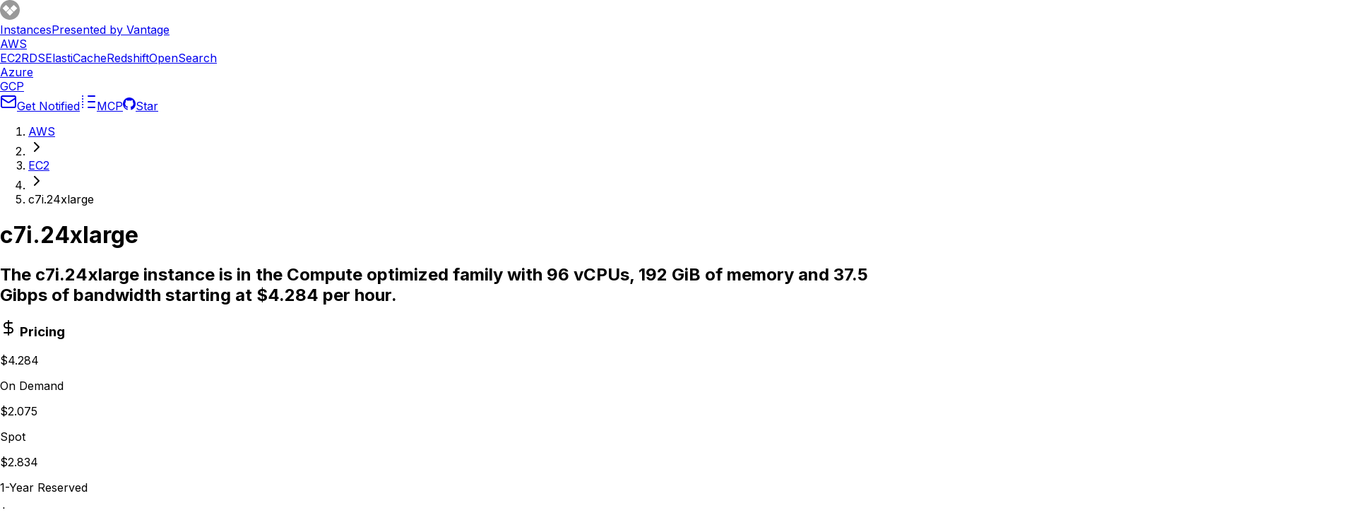

--- FILE ---
content_type: text/html; charset=utf-8
request_url: https://instances.vantage.sh/aws/ec2/c7i.24xlarge
body_size: 56990
content:
<!DOCTYPE html><!--Qvp1sDpPwV5_0RNdQ22Ar--><html lang="en"><head><meta charSet="utf-8"/><meta name="viewport" content="width=device-width, initial-scale=1"/><link rel="preload" href="/_next/static/media/83afe278b6a6bb3c-s.p.3a6ba036.woff2" as="font" crossorigin="" type="font/woff2"/><link rel="preload" as="image" href="/demo.png"/><link rel="preload" as="image" href="https://assets.vantage.sh/blog/remote-mcp/remote-mcp.png"/><link rel="preload" as="image" href="https://assets.vantage.sh/blog/aws-ec2-processors-intel-vs-amd-vs-graviton-adoption/aws-ec2-processors-intel-vs-amd-vs-graviton-adoption.jpg"/><link rel="preload" as="image" href="https://assets.vantage.sh/blog/vantage-launches-network-flow-reports/vantage-launches-network-flow-reports.jpg"/><link rel="stylesheet" href="/_next/static/chunks/819554bf46497d07.css" data-precedence="next"/><link rel="preload" as="script" fetchPriority="low" href="/_next/static/chunks/23263274164495fd.js"/><script src="/_next/static/chunks/6da65b57b484b545.js" async=""></script><script src="/_next/static/chunks/726fad8692c7d69a.js" async=""></script><script src="/_next/static/chunks/60121e115da53fcc.js" async=""></script><script src="/_next/static/chunks/turbopack-b6185796d8abd3cc.js" async=""></script><script src="/_next/static/chunks/810dd4605934545f.js" async=""></script><script src="/_next/static/chunks/745772b1773dd3cf.js" async=""></script><script src="/_next/static/chunks/a0588c58c69edc0e.js" async=""></script><script src="/_next/static/chunks/0286483195e82dbf.js" async=""></script><script src="/_next/static/chunks/607d262b1de9c154.js" async=""></script><script src="/_next/static/chunks/6bd570a89bfcbf2d.js" async=""></script><script src="/_next/static/chunks/a9e713ec254c1c71.js" async=""></script><script src="/_next/static/chunks/ea4439f142dfd66c.js" async=""></script><link rel="preload" href="https://www.googletagmanager.com/gtm.js?id=GTM-TBZCV32" as="script"/><link rel="preload" href="https://vantage-api.com/i.js" as="script"/><link rel="preload" href="https://tag.unifyintent.com/v1/Y6SJK2TxsPfaaRjg9EDjz/script.js" as="script"/><meta name="next-size-adjust" content=""/><link rel="icon" href="/favicon.png"/><link rel="sitemap" type="application/xml" title="Sitemap" href="/sitemap_index.xml"/><title>c7i.24xlarge pricing and specs - Vantage</title><meta name="description" content="The c7i.24xlarge instance is in the Compute optimized family with 96 vCPUs, 192 GiB of memory and 37.5 Gibps of bandwidth starting at $4.284 per hour."/><meta property="og:title" content="c7i.24xlarge pricing and specs - Vantage"/><meta property="og:description" content="The c7i.24xlarge instance is in the Compute optimized family with 96 vCPUs, 192 GiB of memory and 37.5 Gibps of bandwidth starting at $4.284 per hour."/><meta property="og:image" content="https://instances.vantage.sh/aws/ec2/c7i.24xlarge.png"/><meta name="twitter:card" content="summary_large_image"/><meta name="twitter:title" content="c7i.24xlarge pricing and specs - Vantage"/><meta name="twitter:description" content="The c7i.24xlarge instance is in the Compute optimized family with 96 vCPUs, 192 GiB of memory and 37.5 Gibps of bandwidth starting at $4.284 per hour."/><meta name="twitter:image" content="https://instances.vantage.sh/aws/ec2/c7i.24xlarge.png"/><script src="/_next/static/chunks/a6dad97d9634a72d.js" noModule=""></script></head><body class="inter_5972bc34-module__OU16Qa__className"><div hidden=""><!--$--><!--/$--></div><nav class="flex items-center justify-between bg-purple-brand h-[3rem] py-2 px-4 dark:bg-purple-dark"><div class="flex items-center justify-start gap-4"><a class="font-medium text-gray-4" href="/"><div class="flex items-center justify-start gap-2"><svg width="28" height="28" viewBox="0 0 28 28" fill="none" xmlns="http://www.w3.org/2000/svg"><path fill-rule="evenodd" clip-rule="evenodd" d="M14 5.30693e-07C11.2311 5.30693e-07 8.52431 0.821087 6.22202 2.35943C3.91973 3.89776 2.12532 6.08427 1.06569 8.64243C0.00606512 11.2006 -0.27118 14.0155 0.269013 16.7313C0.809206 19.447 2.14258 21.9416 4.10052 23.8995C6.05845 25.8574 8.55299 27.1908 11.2687 27.731C13.9845 28.2712 16.7994 27.9939 19.3576 26.9343C21.9157 25.8747 24.1022 24.0803 25.6406 21.778C27.1789 19.4757 28 16.7689 28 14C28.0005 12.1614 27.6387 10.3406 26.9354 8.64183C26.232 6.94305 25.2007 5.39949 23.9006 4.09937C22.6005 2.79925 21.057 1.76804 19.3582 1.06466C17.6594 0.361272 15.8386 -0.000505775 14 5.30693e-07Z" fill="#00000066"></path><path d="M3.93453 12.1002L8.13493 16.3045C8.17662 16.3477 8.22659 16.3821 8.28188 16.4056C8.33717 16.4291 8.39661 16.4412 8.45668 16.4412C8.51675 16.4412 8.57622 16.4291 8.63151 16.4056C8.68679 16.3821 8.73677 16.3477 8.77846 16.3045L12.9711 12.1002C13.0549 12.0164 13.102 11.9027 13.102 11.7842C13.102 11.6657 13.0549 11.5521 12.9711 11.4682L8.76689 7.26786C8.68307 7.18408 8.56943 7.13702 8.45092 7.13702C8.33241 7.13702 8.21875 7.18408 8.13493 7.26786L3.93453 11.4682C3.85076 11.5521 3.80371 11.6657 3.80371 11.7842C3.80371 11.9027 3.85076 12.0164 3.93453 12.1002Z" fill="white"></path><path d="M14.316 21.8497L18.5164 17.6494C18.6002 17.5655 18.6473 17.4519 18.6473 17.3334C18.6473 17.2148 18.6002 17.1012 18.5164 17.0174L14.316 12.8131C14.2322 12.7294 14.1185 12.6823 14 12.6823C13.8815 12.6823 13.7679 12.7294 13.684 12.8131L9.47982 17.0174C9.39604 17.1012 9.34897 17.2148 9.34897 17.3334C9.34897 17.4519 9.39604 17.5655 9.47982 17.6494L13.684 21.8497C13.7679 21.9335 13.8815 21.9806 14 21.9806C14.1185 21.9806 14.2322 21.9335 14.316 21.8497Z" fill="white"></path><path d="M19.8613 16.3045L24.0617 12.1002C24.1036 12.059 24.137 12.0098 24.1597 11.9555C24.1824 11.9013 24.1942 11.8431 24.1942 11.7842C24.1942 11.7254 24.1824 11.6672 24.1597 11.6129C24.137 11.5587 24.1036 11.5095 24.0617 11.4682L19.8613 7.26786C19.7775 7.18408 19.6638 7.13702 19.5453 7.13702C19.4268 7.13702 19.3132 7.18408 19.2293 7.26786L15.0251 11.4682C14.9413 11.5521 14.8943 11.6657 14.8943 11.7842C14.8943 11.9027 14.9413 12.0164 15.0251 12.1002L19.2293 16.3045C19.3132 16.3882 19.4268 16.4353 19.5453 16.4353C19.6638 16.4353 19.7775 16.3882 19.8613 16.3045Z" fill="white"></path></svg><div class="flex flex-col"><span class="font-semibold text-white leading-5">Instances</span><span class="text-xs italic text-white">Presented by Vantage</span></div></div></a><div class="flex items-center justify-start gap-4 relative top-1.5 ml-2"><a class="font-medium text-gray-4 text-sm" aria-current="true" href="/"><span class="font-bold text-white">AWS</span></a><div class="flex items-center justify-start gap-4 rounded-md rounded-b-none bg-black/30 not-lg:hidden p-1 pb-0"><a aria-current="true" class="font-normal text-sm px-2 py-1 pb-2 rounded rounded-b-none bg-white text-black font-semibold" href="/">EC2</a><a aria-current="false" class="font-normal text-sm px-2 py-1 pb-2 rounded rounded-b-none text-white" href="/rds">RDS</a><a aria-current="false" class="font-normal text-sm px-2 py-1 pb-2 rounded rounded-b-none text-white" href="/cache">ElastiCache</a><a aria-current="false" class="font-normal text-sm px-2 py-1 pb-2 rounded rounded-b-none text-white" href="/redshift">Redshift</a><a aria-current="false" class="font-normal text-sm px-2 py-1 pb-2 rounded rounded-b-none text-white" href="/opensearch">OpenSearch</a></div></div><div class="flex items-center justify-start gap-4 relative top-1.5 ml-2"><a class="font-medium text-gray-4 text-sm" aria-current="false" href="/azure"><span class="text-white">Azure</span></a></div><div class="flex items-center justify-start gap-4 relative top-1.5 ml-2"><a class="font-medium text-gray-4 text-sm" aria-current="false" href="/gcp"><span class="text-white">GCP</span></a></div></div><div class="flex items-center justify-end gap-4 not-md:hidden overflow-hidden"><a target="_blank" class="inline-flex items-center justify-center gap-2 whitespace-nowrap rounded-md text-sm font-medium transition-all disabled:pointer-events-none disabled:opacity-50 [&amp;_svg]:pointer-events-none [&amp;_svg:not([class*=&#x27;size-&#x27;])]:size-4 shrink-0 [&amp;_svg]:shrink-0 outline-none focus-visible:border-ring focus-visible:ring-ring/50 focus-visible:ring-[3px] aria-invalid:ring-destructive/20 dark:aria-invalid:ring-destructive/40 aria-invalid:border-destructive border bg-background text-foreground shadow-xs hover:bg-accent hover:text-accent-foreground dark:bg-gray-4 dark:border-gray-3 dark:text-gray-1 dark:hover:bg-gray-3 h-8 rounded-md gap-1.5 px-3 has-[&gt;svg]:px-2.5" href="https://newsletters.vantage.sh/?utm_campaign=Instances%20Blog%20Clicks&amp;utm_source=nav"><svg xmlns="http://www.w3.org/2000/svg" width="24" height="24" viewBox="0 0 24 24" fill="none" stroke="currentColor" stroke-width="2" stroke-linecap="round" stroke-linejoin="round"><path d="m22 7-8.991 5.727a2 2 0 0 1-2.009 0L2 7"></path><rect x="2" y="4" width="20" height="16" rx="2"></rect></svg>Get Notified</a><a class="inline-flex items-center justify-center gap-2 whitespace-nowrap rounded-md text-sm font-medium transition-all disabled:pointer-events-none disabled:opacity-50 [&amp;_svg]:pointer-events-none [&amp;_svg:not([class*=&#x27;size-&#x27;])]:size-4 shrink-0 [&amp;_svg]:shrink-0 outline-none focus-visible:border-ring focus-visible:ring-ring/50 focus-visible:ring-[3px] aria-invalid:ring-destructive/20 dark:aria-invalid:ring-destructive/40 aria-invalid:border-destructive border bg-background text-foreground shadow-xs hover:bg-accent hover:text-accent-foreground dark:bg-gray-4 dark:border-gray-3 dark:text-gray-1 dark:hover:bg-gray-3 h-8 rounded-md gap-1.5 px-3 has-[&gt;svg]:px-2.5" href="https://instances-mcp.vantage.sh/?utm_campaign=Instances%20Blog%20Clicks&amp;utm_source=nav"><svg xmlns="http://www.w3.org/2000/svg" width="24" height="24" viewBox="0 0 24 24" fill="none" stroke="currentColor" stroke-width="2" stroke-linecap="round" stroke-linejoin="round"><path d="M12 20h9"></path><path d="M12 4h9"></path><path d="M4 4h.01"></path><path d="M4 20h.01"></path><path d="M4 12h.01"></path><path d="M12 12h9"></path><path d="M4 16h.01"></path><path d="M4 8h.01"></path></svg>MCP</a><a class="inline-flex items-center justify-center gap-2 whitespace-nowrap rounded-md text-sm font-medium transition-all disabled:pointer-events-none disabled:opacity-50 [&amp;_svg]:pointer-events-none [&amp;_svg:not([class*=&#x27;size-&#x27;])]:size-4 shrink-0 [&amp;_svg]:shrink-0 outline-none focus-visible:border-ring focus-visible:ring-ring/50 focus-visible:ring-[3px] aria-invalid:ring-destructive/20 dark:aria-invalid:ring-destructive/40 aria-invalid:border-destructive border bg-background text-foreground shadow-xs hover:bg-accent hover:text-accent-foreground dark:bg-gray-4 dark:border-gray-3 dark:text-gray-1 dark:hover:bg-gray-3 h-8 rounded-md gap-1.5 px-3 has-[&gt;svg]:px-2.5" href="https://github.com/vantage-sh/ec2instances.info"><svg width="18" height="18" viewBox="0 0 18 18" fill="none" xmlns="http://www.w3.org/2000/svg"><g clip-path="url(#clip0_3_29)"><path d="M9 0C13.9725 0 18 4.0275 18 9C17.9995 10.8857 17.4077 12.7238 16.3078 14.2556C15.2079 15.7873 13.6554 16.9356 11.8688 17.5387C11.4188 17.6287 11.25 17.3475 11.25 17.1112C11.25 16.8075 11.2613 15.84 11.2613 14.6363C11.2613 13.7925 10.98 13.2525 10.6538 12.9712C12.6563 12.7463 14.76 11.9812 14.76 8.5275C14.76 7.5375 14.4113 6.73875 13.8375 6.10875C13.9275 5.88375 14.2425 4.96125 13.7475 3.72375C13.7475 3.72375 12.9938 3.47625 11.2725 4.64625C10.5525 4.44375 9.7875 4.3425 9.0225 4.3425C8.2575 4.3425 7.4925 4.44375 6.7725 4.64625C5.05125 3.4875 4.2975 3.72375 4.2975 3.72375C3.8025 4.96125 4.1175 5.88375 4.2075 6.10875C3.63375 6.73875 3.285 7.54875 3.285 8.5275C3.285 11.97 5.3775 12.7463 7.38 12.9712C7.12125 13.1962 6.885 13.59 6.80625 14.175C6.28875 14.4113 4.995 14.7937 4.185 13.4325C4.01625 13.1625 3.51 12.4987 2.80125 12.51C2.0475 12.5212 2.4975 12.9375 2.8125 13.1062C3.195 13.32 3.63375 14.1187 3.735 14.3775C3.915 14.8837 4.5 15.8513 6.76125 15.435C6.76125 16.1888 6.7725 16.8975 6.7725 17.1112C6.7725 17.3475 6.60375 17.6175 6.15375 17.5387C4.36122 16.9421 2.80208 15.7961 1.6975 14.2635C0.592928 12.7308 -0.000990539 10.8892 1.2401e-06 9C1.2401e-06 4.0275 4.0275 0 9 0Z" fill="currentColor"></path></g><defs><clipPath id="clip0_3_29"><rect width="18" height="18" fill="white"></rect></clipPath></defs></svg>Star</a></div></nav><section aria-label="Notifications alt+T" tabindex="-1" aria-live="polite" aria-relevant="additions text" aria-atomic="false"></section><div class="h-[2.5em]" style="color:white;background-image:url(https://assets.vantage.sh/www/instances-banner-blue.png);background-size:cover;background-position:center;background-repeat:no-repeat"><div class="flex items-center justify-center h-full"></div></div><div class="w-full" data-wrapper="true"><div class="xl:flex gap-4 mx-auto w-max"><div class="flex-col"><main class="my-4 px-4 not-md:w-screen"><nav aria-label="breadcrumb" data-slot="breadcrumb" class="my-3"><ol data-slot="breadcrumb-list" class="text-muted-foreground flex flex-wrap items-center gap-1.5 text-sm break-words sm:gap-2.5"><li data-slot="breadcrumb-item" class="inline-flex items-center gap-1.5"><a data-slot="breadcrumb-link" class="hover:text-foreground transition-colors" href="/">AWS</a></li><li data-slot="breadcrumb-separator" role="presentation" aria-hidden="true" class="[&amp;&gt;svg]:size-3.5"><svg xmlns="http://www.w3.org/2000/svg" width="24" height="24" viewBox="0 0 24 24" fill="none" stroke="currentColor" stroke-width="2" stroke-linecap="round" stroke-linejoin="round" class="lucide lucide-chevron-right" aria-hidden="true"><path d="m9 18 6-6-6-6"></path></svg></li><li data-slot="breadcrumb-item" class="inline-flex items-center gap-1.5"><a data-slot="breadcrumb-link" class="hover:text-foreground transition-colors" href="/">EC2</a></li><li data-slot="breadcrumb-separator" role="presentation" aria-hidden="true" class="[&amp;&gt;svg]:size-3.5"><svg xmlns="http://www.w3.org/2000/svg" width="24" height="24" viewBox="0 0 24 24" fill="none" stroke="currentColor" stroke-width="2" stroke-linecap="round" stroke-linejoin="round" class="lucide lucide-chevron-right" aria-hidden="true"><path d="m9 18 6-6-6-6"></path></svg></li><li data-slot="breadcrumb-item" class="inline-flex items-center gap-1.5"><span data-slot="breadcrumb-page" role="link" aria-disabled="true" aria-current="page" class="text-foreground font-normal">c7i.24xlarge</span></li></ol></nav><div class="md:flex gap-8"><div class="md:max-w-sm"><h1 class="text-2xl font-bold mb-2">c7i.24xlarge</h1><h2 class="text-sm mb-4">The c7i.24xlarge instance is in the Compute optimized family with 96 vCPUs, 192 GiB of memory and 37.5 Gibps of bandwidth starting at $4.284 per hour.</h2><section class="mb-4"><h3 class="flex items-center gap-2"><svg xmlns="http://www.w3.org/2000/svg" width="24" height="24" viewBox="0 0 24 24" fill="none" stroke="currentColor" stroke-width="2" stroke-linecap="round" stroke-linejoin="round" class="lucide lucide-dollar-sign w-4 h-4 inline-block my-auto" aria-hidden="true"><line x1="12" x2="12" y1="2" y2="22"></line><path d="M17 5H9.5a3.5 3.5 0 0 0 0 7h5a3.5 3.5 0 0 1 0 7H6"></path></svg> <!-- -->Pricing</h3><div class="mt-2" id="_R_jcpbsnpfiv5b_" aria-live="polite" aria-atomic="true"><div class="flex gap-4 w-full flex-wrap"><div class="flex-col"><p class="font-bold" data-testid="On Demand">$4.284</p><p class="text-xs text-gray-2">On Demand</p></div><div class="flex-col"><p class="font-bold" data-testid="Spot">$2.075</p><p class="text-xs text-gray-2">Spot</p></div><div class="flex-col"><p class="font-bold" data-testid="1-Year Reserved">$2.834</p><p class="text-xs text-gray-2">1-Year Reserved</p></div><div class="flex-col"><p class="font-bold" data-testid="3-Year Reserved">$1.886</p><p class="text-xs text-gray-2">3-Year Reserved</p></div></div></div><div class="mt-4 grid grid-cols-2 gap-2"><select aria-label="Region" aria-controls="_R_jcpbsnpfiv5b_" class="w-full border border-gray-200 dark:border-gray-3 rounded-md p-1"><optgroup label="Main Regions"><option value="af-south-1" disabled="">Africa (Cape Town)</option><option value="ap-east-1">Asia Pacific (Hong Kong)</option><option value="ap-south-2">Asia Pacific (Hyderabad)</option><option value="ap-southeast-3">Asia Pacific (Jakarta)</option><option value="ap-southeast-5">Asia Pacific (Malaysia)</option><option value="ap-southeast-4">Asia Pacific (Melbourne)</option><option value="ap-south-1">Asia Pacific (Mumbai)</option><option value="ap-southeast-6">Asia Pacific (New Zealand)</option><option value="ap-northeast-3">Asia Pacific (Osaka)</option><option value="ap-northeast-2">Asia Pacific (Seoul)</option><option value="ap-southeast-1">Asia Pacific (Singapore)</option><option value="ap-southeast-2">Asia Pacific (Sydney)</option><option value="ap-east-2">Asia Pacific (Taipei)</option><option value="ap-southeast-7">Asia Pacific (Thailand)</option><option value="ap-northeast-1">Asia Pacific (Tokyo)</option><option value="us-gov-east-1">AWS GovCloud (US-East)</option><option value="us-gov-west-1">AWS GovCloud (US-West)</option><option value="ca-central-1">Canada (Central)</option><option value="ca-west-1" disabled="">Canada West (Calgary)</option><option value="eu-central-1">EU (Frankfurt)</option><option value="eu-west-1">EU (Ireland)</option><option value="eu-west-2">EU (London)</option><option value="eu-south-1" disabled="">EU (Milan)</option><option value="eu-west-3">EU (Paris)</option><option value="eu-north-1">EU (Stockholm)</option><option value="eu-south-2">Europe (Spain)</option><option value="eu-central-2">Europe (Zurich)</option><option value="il-central-1" disabled="">Israel (Tel Aviv)</option><option value="mx-central-1">Mexico (Central)</option><option value="me-south-1" disabled="">Middle East (Bahrain)</option><option value="me-central-1">Middle East (UAE)</option><option value="sa-east-1">South America (Sao Paulo)</option><option value="us-east-1" selected="">US East (N. Virginia)</option><option value="us-east-2">US East (Ohio)</option><option value="us-west-1">US West (N. California)</option><option value="us-west-2">US West (Oregon)</option></optgroup><optgroup label="China Regions"><option value="cn-north-1" disabled="">China (Beijing)</option><option value="cn-northwest-1" disabled="">China (Ningxia)</option><option value="cn-north-1-pkx-1" disabled="">China Auto Cloud (Beijing)</option></optgroup><optgroup label="Local Zones"><option value="us-east-1-bue-1" disabled="">Argentina (Buenos Aires)</option><option value="ap-southeast-2-per-1" disabled="">Australia (Perth)</option><option value="us-east-1-scl-1" disabled="">Chile (Santiago)</option><option value="eu-north-1-cph-1" disabled="">Denmark (Copenhagen)</option><option value="eu-north-1-hel-1" disabled="">Finland (Helsinki)</option><option value="eu-central-1-ham-1" disabled="">Germany (Hamburg)</option><option value="ap-south-1-del-1" disabled="">India (Delhi)</option><option value="ap-south-1-ccu-1" disabled="">India (Kolkata)</option><option value="us-east-1-qro-1" disabled="">Mexico (Queretaro)</option><option value="ap-southeast-2-akl-1" disabled="">New Zealand (Auckland)</option><option value="af-south-1-los-1" disabled="">Nigeria (Lagos)</option><option value="me-south-1-mct-1" disabled="">Oman (Muscat)</option><option value="us-east-1-lim-1" disabled="">Peru (Lima)</option><option value="ap-southeast-1-mnl-1" disabled="">Philippines (Manila)</option><option value="eu-central-1-waw-1" disabled="">Poland (Warsaw)</option><option value="ap-northeast-1-tpe-1" disabled="">Taiwan (Taipei)</option><option value="ap-southeast-1-bkk-1" disabled="">Thailand (Bangkok)</option><option value="us-east-1-atl-1">US East (Atlanta)</option><option value="us-east-1-bos-1" disabled="">US East (Boston)</option><option value="us-east-1-chi-1" disabled="">US East (Chicago)</option><option value="us-east-1-dfw-1" disabled="">US East (Dallas)</option><option value="us-east-1-iah-1" disabled="">US East (Houston)</option><option value="us-east-1-mci-1" disabled="">US East (Kansas City 2)</option><option value="us-east-1-mia-1" disabled="">US East (Miami)</option><option value="us-east-1-msp-1" disabled="">US East (Minneapolis)</option><option value="us-east-1-nyc-1">US East (New York City)</option><option value="us-east-1-phl-1" disabled="">US East (Philadelphia)</option><option value="us-west-2-den-1" disabled="">US West (Denver)</option><option value="us-west-2-hnl-1" disabled="">US West (Honolulu)</option><option value="us-west-2-las-1" disabled="">US West (Las Vegas)</option><option value="us-west-2-lax-1" disabled="">US West (Los Angeles)</option><option value="us-west-2-phx-1" disabled="">US West (Phoenix)</option><option value="us-west-2-pdx-1" disabled="">US West (Portland)</option><option value="us-west-2-sea-1" disabled="">US West (Seattle)</option></optgroup><optgroup label="Wavelength"><option value="ap-northeast-1-wl1-kix1" disabled="">Asia Pacific (KDDI) - Osaka</option><option value="ap-northeast-1-wl1-nrt1" disabled="">Asia Pacific (KDDI) - Tokyo</option><option value="ap-northeast-2-wl1-cjj1" disabled="">Asia Pacific (SKT) - Daejeon</option><option value="ap-northeast-2-wl1-sel1" disabled="">Asia Pacific (SKT) - Seoul</option><option value="ca-central-1-wl1-yto1" disabled="">Canada (BELL) - Toronto</option><option value="eu-west-2-wl2-man1" disabled="">Europe (British Telecom) - Manchester</option><option value="eu-central-1-wl1-ber1" disabled="">Europe (Vodafone) - Berlin</option><option value="eu-central-1-wl1-dtm1" disabled="">Europe (Vodafone) - Dortmund</option><option value="eu-west-2-wl1-lon1" disabled="">Europe (Vodafone) - London</option><option value="eu-west-2-wl1-man1" disabled="">Europe (Vodafone) - Manchester</option><option value="eu-central-1-wl1-muc1" disabled="">Europe (Vodafone) - Munich</option><option value="eu-west-3-wl1-cmn1" disabled="">Morocco (Casablanca)</option><option value="eu-west-3-wl1-dss1" disabled="">Senegal (Dakar)</option><option value="us-east-1-wl1-foe1" disabled="">US East (Lenexa)</option><option value="us-east-1-wl1-atl1" disabled="">US East (Verizon) - Atlanta</option><option value="us-east-1-wl1" disabled="">US East (Verizon) - Boston</option><option value="us-east-1-wl1-clt1" disabled="">US East (Verizon) - Charlotte</option><option value="us-east-1-wl1-chi1" disabled="">US East (Verizon) - Chicago</option><option value="us-east-1-wl1-dfw1" disabled="">US East (Verizon) - Dallas</option><option value="us-east-1-wl1-dtw1" disabled="">US East (Verizon) - Detroit</option><option value="us-east-1-wl1-iah1" disabled="">US East (Verizon) - Houston</option><option value="us-east-1-wl1-mia1" disabled="">US East (Verizon) - Miami</option><option value="us-east-1-wl1-msp1" disabled="">US East (Verizon) - Minneapolis</option><option value="us-east-1-wl1-bna1" disabled="">US East (Verizon) - Nashville</option><option value="us-east-1-wl1-nyc1" disabled="">US East (Verizon) - New York</option><option value="us-east-1-wl1-tpa1" disabled="">US East (Verizon) - Tampa</option><option value="us-east-1-wl1-was1" disabled="">US East (Verizon) - Washington DC</option><option value="us-west-2-wl1-den1" disabled="">US West (Verizon) - Denver</option><option value="us-west-2-wl1-las1" disabled="">US West (Verizon) - Las Vegas</option><option value="us-west-2-wl1-lax1" disabled="">US West (Verizon) - Los Angeles</option><option value="us-west-2-wl1-phx1" disabled="">US West (Verizon) - Phoenix</option><option value="us-west-2-wl1" disabled="">US West (Verizon) - San Francisco Bay Area</option><option value="us-west-2-wl1-sea1" disabled="">US West (Verizon) - Seattle</option></optgroup></select><select aria-label="Platform" aria-controls="_R_jcpbsnpfiv5b_" class="w-full border border-gray-200 dark:border-gray-3 rounded-md p-1"><option value="linux" selected="">Linux</option><option value="mswin">Windows</option><option value="rhel">Red Hat</option><option value="rhelHA">Red Hat with HA</option><option value="sles">SUSE</option><option value="dedicated">Dedicated Host</option><option value="linuxSQL">Linux SQL Server</option><option value="linuxSQLWeb">Linux SQL Server for Web</option><option value="linuxSQLEnterprise">Linux SQL Enterprise</option><option value="mswinSQL">Windows SQL Server</option><option value="mswinSQLWeb">Windows SQL Web</option><option value="mswinSQLEnterprise">Windows SQL Enterprise</option><option value="rhelSQL">Red Hat SQL Server</option><option value="rhelSQLWeb">Red Hat SQL Web</option><option value="rhelSQLEnterprise">Red Hat SQL Enterprise</option></select><select aria-label="Duration" aria-controls="_R_jcpbsnpfiv5b_" class="w-full border border-gray-200 dark:border-gray-3 rounded-md p-1"><option value="secondly">Per Second</option><option value="minutely">Per Minute</option><option value="hourly" selected="">Hourly</option><option value="daily">Daily</option><option value="weekly">Weekly</option><option value="monthly">Monthly</option><option value="annually">Annually</option></select><select aria-label="Pricing Type" aria-controls="_R_jcpbsnpfiv5b_" class="w-full border border-gray-200 dark:border-gray-3 rounded-md p-1"><option value="Savings.noUpfront">No Upfront (Savings Plan)</option><option value="Savings.partialUpfront">Partial Upfront (Savings Plan)</option><option value="Savings.allUpfront">All Upfront (Savings Plan)</option><option value="Standard.noUpfront" selected="">No Upfront</option><option value="Standard.partialUpfront">Partial Upfront</option><option value="Standard.allUpfront">All Upfront</option><option value="Convertible.noUpfront">No Upfront (Convertible)</option><option value="Convertible.partialUpfront">Partial Upfront (Convertible)</option><option value="Convertible.allUpfront">All Upfront (Convertible)</option></select></div><div class="mt-2"><div class="flex flex-col gap-0.5"><button data-slot="popover-trigger" class="inline-flex items-center whitespace-nowrap font-medium transition-all disabled:pointer-events-none disabled:opacity-50 [&amp;_svg]:pointer-events-none [&amp;_svg:not([class*=&#x27;size-&#x27;])]:size-4 shrink-0 [&amp;_svg]:shrink-0 outline-none focus-visible:border-ring focus-visible:ring-ring/50 focus-visible:ring-[3px] aria-invalid:ring-destructive/20 dark:aria-invalid:ring-destructive/40 aria-invalid:border-destructive border bg-background text-foreground shadow-xs hover:bg-accent hover:text-accent-foreground dark:bg-gray-4 dark:border-gray-3 dark:text-gray-1 dark:hover:bg-gray-3 h-8 rounded-md gap-1.5 px-3 has-[&gt;svg]:px-2.5 w-full justify-between py-4.5 text-xs" role="combobox" aria-expanded="false" aria-label="Currency" id="_R_7jcpbsnpfiv5b_" type="button" aria-haspopup="dialog" aria-controls="radix-_R_1fjcpbsnpfiv5b_" data-state="closed">United States Dollar ($)<svg xmlns="http://www.w3.org/2000/svg" width="24" height="24" viewBox="0 0 24 24" fill="none" stroke="currentColor" stroke-width="2" stroke-linecap="round" stroke-linejoin="round" class="lucide lucide-chevrons-up-down ml-2 h-4 w-4 shrink-0 opacity-50" aria-hidden="true"><path d="m7 15 5 5 5-5"></path><path d="m7 9 5-5 5 5"></path></svg></button></div></div></section><div class="mb-4"><div class="flex w-full"><a href="https://www.vantage.sh/lp/aws-instances-demo?utm_campaign=Instances%20Blog%20Clicks&amp;utm_source=details-sidebar" target="_blank" class="mx-auto"><img src="/demo.png" alt="Request a demo" class="h-30"/></a></div></div><section class="mb-4"><h3 class="flex items-center gap-2"><svg xmlns="http://www.w3.org/2000/svg" width="24" height="24" viewBox="0 0 24 24" fill="none" stroke="currentColor" stroke-width="2" stroke-linecap="round" stroke-linejoin="round" class="lucide lucide-server w-4 h-4 inline-block my-auto" aria-hidden="true"><rect width="20" height="8" x="2" y="2" rx="2" ry="2"></rect><rect width="20" height="8" x="2" y="14" rx="2" ry="2"></rect><line x1="6" x2="6.01" y1="6" y2="6"></line><line x1="6" x2="6.01" y1="18" y2="18"></line></svg> Family Sizes</h3><table class="mt-2 w-full text-sm"><thead><tr class="border-r border-gray-200 dark:border-gray-3"><th class="text-left pb-1 pl-2">Size</th><th class="text-left pb-1 pl-2">vCPUs</th><th class="text-left pb-1 pl-2">Memory (GiB)</th></tr></thead><tbody><tr class="odd:bg-gray-100 dark:odd:bg-black"><td class="border border-gray-200 dark:border-gray-3 p-1 py-2 pl-2"><a class="text-purple-1 hover:text-purple-0" href="/aws/ec2/c7i.large">c7i.large</a></td><td class="border border-gray-200 dark:border-gray-3 p-1 py-2 pl-2">2</td><td class="border border-gray-200 dark:border-gray-3 p-1 py-2 pl-2">4</td></tr><tr class="odd:bg-gray-100 dark:odd:bg-black"><td class="border border-gray-200 dark:border-gray-3 p-1 py-2 pl-2"><a class="text-purple-1 hover:text-purple-0" href="/aws/ec2/c7i.xlarge">c7i.xlarge</a></td><td class="border border-gray-200 dark:border-gray-3 p-1 py-2 pl-2">4</td><td class="border border-gray-200 dark:border-gray-3 p-1 py-2 pl-2">8</td></tr><tr class="odd:bg-gray-100 dark:odd:bg-black"><td class="border border-gray-200 dark:border-gray-3 p-1 py-2 pl-2"><a class="text-purple-1 hover:text-purple-0" href="/aws/ec2/c7i.2xlarge">c7i.2xlarge</a></td><td class="border border-gray-200 dark:border-gray-3 p-1 py-2 pl-2">8</td><td class="border border-gray-200 dark:border-gray-3 p-1 py-2 pl-2">16</td></tr><tr class="odd:bg-gray-100 dark:odd:bg-black"><td class="border border-gray-200 dark:border-gray-3 p-1 py-2 pl-2"><a class="text-purple-1 hover:text-purple-0" href="/aws/ec2/c7i.4xlarge">c7i.4xlarge</a></td><td class="border border-gray-200 dark:border-gray-3 p-1 py-2 pl-2">16</td><td class="border border-gray-200 dark:border-gray-3 p-1 py-2 pl-2">32</td></tr><tr class="odd:bg-gray-100 dark:odd:bg-black"><td class="border border-gray-200 dark:border-gray-3 p-1 py-2 pl-2"><a class="text-purple-1 hover:text-purple-0" href="/aws/ec2/c7i.8xlarge">c7i.8xlarge</a></td><td class="border border-gray-200 dark:border-gray-3 p-1 py-2 pl-2">32</td><td class="border border-gray-200 dark:border-gray-3 p-1 py-2 pl-2">64</td></tr><tr class="odd:bg-gray-100 dark:odd:bg-black"><td class="border border-gray-200 dark:border-gray-3 p-1 py-2 pl-2"><a class="text-purple-1 hover:text-purple-0" href="/aws/ec2/c7i.12xlarge">c7i.12xlarge</a></td><td class="border border-gray-200 dark:border-gray-3 p-1 py-2 pl-2">48</td><td class="border border-gray-200 dark:border-gray-3 p-1 py-2 pl-2">96</td></tr><tr class="odd:bg-gray-100 dark:odd:bg-black"><td class="border border-gray-200 dark:border-gray-3 p-1 py-2 pl-2"><a class="text-purple-1 hover:text-purple-0" href="/aws/ec2/c7i.16xlarge">c7i.16xlarge</a></td><td class="border border-gray-200 dark:border-gray-3 p-1 py-2 pl-2">64</td><td class="border border-gray-200 dark:border-gray-3 p-1 py-2 pl-2">128</td></tr><tr class="bg-black text-white dark:bg-gray-4"><td class="p-1 py-2 pl-2">c7i.24xlarge</td><td class="p-1 py-2 pl-2">96</td><td class="p-1 py-2 pl-2">192</td></tr><tr class="odd:bg-gray-100 dark:odd:bg-black"><td class="border border-gray-200 dark:border-gray-3 p-1 py-2 pl-2"><a class="text-purple-1 hover:text-purple-0" href="/aws/ec2/c7i.metal-24xl">c7i.metal-24xl</a></td><td class="border border-gray-200 dark:border-gray-3 p-1 py-2 pl-2">96</td><td class="border border-gray-200 dark:border-gray-3 p-1 py-2 pl-2">192</td></tr><tr class="odd:bg-gray-100 dark:odd:bg-black"><td class="border border-gray-200 dark:border-gray-3 p-1 py-2 pl-2"><a class="text-purple-1 hover:text-purple-0" href="/aws/ec2/c7i.48xlarge">c7i.48xlarge</a></td><td class="border border-gray-200 dark:border-gray-3 p-1 py-2 pl-2">192</td><td class="border border-gray-200 dark:border-gray-3 p-1 py-2 pl-2">384</td></tr><tr class="odd:bg-gray-100 dark:odd:bg-black"><td class="border border-gray-200 dark:border-gray-3 p-1 py-2 pl-2"><a class="text-purple-1 hover:text-purple-0" href="/aws/ec2/c7i.metal-48xl">c7i.metal-48xl</a></td><td class="border border-gray-200 dark:border-gray-3 p-1 py-2 pl-2">192</td><td class="border border-gray-200 dark:border-gray-3 p-1 py-2 pl-2">384</td></tr></tbody></table><div class="mt-4 mb-6"><p class="text-center text-sm"><a class="p-2 border border-gray-200 hover:border-gray-300 dark:border-gray-3 dark:hover:border-gray-2 rounded-md" href="/?selected=c7i.24xlarge">Compare <!-- -->c7i.24xlarge<!-- --> to other instances</a></p></div></section><section><h3 class="flex items-center gap-2"><svg xmlns="http://www.w3.org/2000/svg" width="24" height="24" viewBox="0 0 24 24" fill="none" stroke="currentColor" stroke-width="2" stroke-linecap="round" stroke-linejoin="round" class="lucide lucide-server w-4 h-4 inline-block my-auto" aria-hidden="true"><rect width="20" height="8" x="2" y="2" rx="2" ry="2"></rect><rect width="20" height="8" x="2" y="14" rx="2" ry="2"></rect><line x1="6" x2="6.01" y1="6" y2="6"></line><line x1="6" x2="6.01" y1="18" y2="18"></line></svg> Instance Variants</h3><table class="mt-2 w-full text-sm"><thead><tr class="border-r border-gray-200 dark:border-gray-3"><th class="text-left pb-1">Variant</th></tr></thead><tbody><tr class="odd:bg-gray-100 dark:odd:bg-gray-4"><td class="border border-gray-200 dark:border-gray-3 p-1"><a class="text-purple-1 hover:text-purple-0 dark:text-purple-2 dark:hover:text-purple-0" href="/aws/ec2/c7a.24xlarge">c7a</a></td></tr><tr class="odd:bg-gray-100 dark:odd:bg-gray-4"><td class="border border-gray-200 dark:border-gray-3 p-1"><a class="text-purple-1 hover:text-purple-0 dark:text-purple-2 dark:hover:text-purple-0" href="/aws/ec2/c7g.metal">c7g</a></td></tr><tr class="odd:bg-gray-100 dark:odd:bg-gray-4"><td class="border border-gray-200 dark:border-gray-3 p-1"><a class="text-purple-1 hover:text-purple-0 dark:text-purple-2 dark:hover:text-purple-0" href="/aws/ec2/c7gd.metal">c7gd</a></td></tr><tr class="odd:bg-gray-100 dark:odd:bg-gray-4"><td class="border border-gray-200 dark:border-gray-3 p-1"><a class="text-purple-1 hover:text-purple-0 dark:text-purple-2 dark:hover:text-purple-0" href="/aws/ec2/c7gn.metal">c7gn</a></td></tr><tr class="odd:bg-gray-100 dark:odd:bg-gray-4"><td class="border border-gray-200 dark:border-gray-3 p-1"><a class="text-purple-1 hover:text-purple-0 dark:text-purple-2 dark:hover:text-purple-0" href="/aws/ec2/c7i.16xlarge">c7i</a></td></tr><tr class="odd:bg-gray-100 dark:odd:bg-gray-4"><td class="border border-gray-200 dark:border-gray-3 p-1"><a class="text-purple-1 hover:text-purple-0 dark:text-purple-2 dark:hover:text-purple-0" href="/aws/ec2/c7i-flex.16xlarge">c7i-flex</a></td></tr></tbody></table></section><p class="mt-6">Having trouble making sense of your EC2 costs? Check out<!-- --> <a target="_blank" class="text-purple-1 hover:text-purple-0 underline" href="https://cur.vantage.sh">cur.vantage.sh</a> <!-- -->for an AWS billing code lookup tool.</p></div><div class="not-xl:flex-grow xl:w-xl 2xl:w-2xl md:mt-0 mt-4"><article><h2 class="font-bold flex items-center gap-2"><svg xmlns="http://www.w3.org/2000/svg" width="24" height="24" viewBox="0 0 24 24" fill="none" stroke="currentColor" stroke-width="2" stroke-linecap="round" stroke-linejoin="round" class="lucide lucide-info w-4 h-4" aria-hidden="true"><circle cx="12" cy="12" r="10"></circle><path d="M12 16v-4"></path><path d="M12 8h.01"></path></svg>Instance Details</h2><table id="compute" class="mt-4 w-full text-sm p-2 border-collapse border border-gray-200 dark:border-gray-3 rounded-md"><thead><tr class="bg-gray-100 dark:bg-gray-4"><th class="text-left p-1 border-gray-200 dark:border-gray-3"><a href="#compute" class="text-purple-1 hover:text-purple-0 dark:text-purple-2 dark:hover:text-purple-0">Compute</a></th><th class="text-left p-1 border-l border-gray-200 dark:border-gray-3">Value</th></tr></thead><tbody><tr><td class="py-1.5 px-3 border border-gray-200 dark:border-gray-3 w-1/2">vCPUs</td><td class="py-1.5 px-3 border border-gray-200 dark:border-gray-3 w-1/2">96</td></tr><tr><td class="py-1.5 px-3 border border-gray-200 dark:border-gray-3 w-1/2">Memory (GiB)</td><td class="py-1.5 px-3 border border-gray-200 dark:border-gray-3 w-1/2">192</td></tr><tr><td class="py-1.5 px-3 border border-gray-200 dark:border-gray-3 w-1/2">Memory per vCPU (GiB)</td><td class="py-1.5 px-3 border border-gray-200 dark:border-gray-3 w-1/2">2</td></tr><tr><td class="py-1.5 px-3 border border-gray-200 dark:border-gray-3 w-1/2">Physical Processor</td><td class="py-1.5 px-3 border border-gray-200 dark:border-gray-3 w-1/2">Intel Xeon Scalable (Sapphire Rapids)</td></tr><tr><td class="py-1.5 px-3 border border-gray-200 dark:border-gray-3 w-1/2">Clock Speed (GHz)</td><td class="py-1.5 px-3 border border-gray-200 dark:border-gray-3 w-1/2">3.2 GHz</td></tr><tr><td class="py-1.5 px-3 border border-gray-200 dark:border-gray-3 w-1/2">CPU Architecture</td><td class="py-1.5 px-3 border border-gray-200 dark:border-gray-3 w-1/2">x86_64</td></tr><tr><td class="py-1.5 px-3 border border-gray-200 dark:border-gray-3 w-1/2">GPU</td><td class="py-1.5 px-3 border border-gray-200 dark:border-gray-3 w-1/2"><div class="py-0.5 px-1 w-max text-xs font-mono rounded -my-0.5 bg-red-100 border border-red-300 dark:bg-red-900 dark:border-red-700">0</div></td></tr><tr><td class="py-1.5 px-3 border border-gray-200 dark:border-gray-3 w-1/2">GPU Average Wattage</td><td class="py-1.5 px-3 border border-gray-200 dark:border-gray-3 w-1/2">0 W</td></tr><tr><td class="py-1.5 px-3 border border-gray-200 dark:border-gray-3 w-1/2">GPU Architecture</td><td class="py-1.5 px-3 border border-gray-200 dark:border-gray-3 w-1/2"><div class="py-0.5 px-1 w-max text-xs font-mono rounded -my-0.5 bg-red-100 border border-red-300 dark:bg-red-900 dark:border-red-700">none</div></td></tr><tr><td class="py-1.5 px-3 border border-gray-200 dark:border-gray-3 w-1/2">Video Memory (GiB)</td><td class="py-1.5 px-3 border border-gray-200 dark:border-gray-3 w-1/2">0</td></tr><tr><td class="py-1.5 px-3 border border-gray-200 dark:border-gray-3 w-1/2">GPU Compute Capability<span> <a target="_blank" href="https://handbook.vantage.sh/aws/reference/aws-gpu-instances/" class="text-purple-1 hover:text-purple-0 before:content-[&#x27;(&#x27;] after:content-[&#x27;)&#x27;]">?</a></span></td><td class="py-1.5 px-3 border border-gray-200 dark:border-gray-3 w-1/2">0</td></tr><tr><td class="py-1.5 px-3 border border-gray-200 dark:border-gray-3 w-1/2">FPGA</td><td class="py-1.5 px-3 border border-gray-200 dark:border-gray-3 w-1/2"><div class="py-0.5 px-1 w-max text-xs font-mono rounded -my-0.5 bg-red-100 border border-red-300 dark:bg-red-900 dark:border-red-700">0</div></td></tr><tr><td class="py-1.5 px-3 border border-gray-200 dark:border-gray-3 w-1/2">ffmpeg FPS</td><td class="py-1.5 px-3 border border-gray-200 dark:border-gray-3 w-1/2">251</td></tr><tr><td class="py-1.5 px-3 border border-gray-200 dark:border-gray-3 w-1/2">CoreMark iterations/Second</td><td class="py-1.5 px-3 border border-gray-200 dark:border-gray-3 w-1/2">1984974.843201</td></tr></tbody></table><table id="numa" class="mt-4 w-full text-sm p-2 border-collapse border border-gray-200 dark:border-gray-3 rounded-md"><thead><tr class="bg-gray-100 dark:bg-gray-4"><th class="text-left p-1 border-gray-200 dark:border-gray-3"><a href="#numa" class="text-purple-1 hover:text-purple-0 dark:text-purple-2 dark:hover:text-purple-0">NUMA Architecture</a></th><th class="text-left p-1 border-l border-gray-200 dark:border-gray-3">Value</th></tr></thead><tbody><tr><td class="py-1.5 px-3 border border-gray-200 dark:border-gray-3 w-1/2">Uses NUMA Architecture<span> <a target="_blank" href="https://en.wikipedia.org/wiki/Non-uniform_memory_access" class="text-purple-1 hover:text-purple-0 before:content-[&#x27;(&#x27;] after:content-[&#x27;)&#x27;]">?</a></span></td><td class="py-1.5 px-3 border border-gray-200 dark:border-gray-3 w-1/2">No</td></tr><tr><td class="py-1.5 px-3 border border-gray-200 dark:border-gray-3 w-1/2">NUMA Node Count</td><td class="py-1.5 px-3 border border-gray-200 dark:border-gray-3 w-1/2">N/A</td></tr><tr><td class="py-1.5 px-3 border border-gray-200 dark:border-gray-3 w-1/2">Max NUMA Distance</td><td class="py-1.5 px-3 border border-gray-200 dark:border-gray-3 w-1/2">N/A</td></tr><tr><td class="py-1.5 px-3 border border-gray-200 dark:border-gray-3 w-1/2">Cores per NUMA Node (Avg)</td><td class="py-1.5 px-3 border border-gray-200 dark:border-gray-3 w-1/2">N/A</td></tr><tr><td class="py-1.5 px-3 border border-gray-200 dark:border-gray-3 w-1/2">Threads per NUMA Node (Avg)</td><td class="py-1.5 px-3 border border-gray-200 dark:border-gray-3 w-1/2">N/A</td></tr><tr><td class="py-1.5 px-3 border border-gray-200 dark:border-gray-3 w-1/2">Memory per NUMA Node (Avg MB)</td><td class="py-1.5 px-3 border border-gray-200 dark:border-gray-3 w-1/2">N/A</td></tr><tr><td class="py-1.5 px-3 border border-gray-200 dark:border-gray-3 w-1/2">L3 Cache per NUMA Node (Avg MB)</td><td class="py-1.5 px-3 border border-gray-200 dark:border-gray-3 w-1/2">N/A</td></tr><tr><td class="py-1.5 px-3 border border-gray-200 dark:border-gray-3 w-1/2">L3 Cache Shared</td><td class="py-1.5 px-3 border border-gray-200 dark:border-gray-3 w-1/2">N/A</td></tr></tbody></table><table id="networking" class="mt-4 w-full text-sm p-2 border-collapse border border-gray-200 dark:border-gray-3 rounded-md"><thead><tr class="bg-gray-100 dark:bg-gray-4"><th class="text-left p-1 border-gray-200 dark:border-gray-3"><a href="#networking" class="text-purple-1 hover:text-purple-0 dark:text-purple-2 dark:hover:text-purple-0">Networking</a></th><th class="text-left p-1 border-l border-gray-200 dark:border-gray-3">Value</th></tr></thead><tbody><tr><td class="py-1.5 px-3 border border-gray-200 dark:border-gray-3 w-1/2">Network Performance (Gibps)</td><td class="py-1.5 px-3 border border-gray-200 dark:border-gray-3 w-1/2">37.5</td></tr><tr><td class="py-1.5 px-3 border border-gray-200 dark:border-gray-3 w-1/2">Enhanced Networking</td><td class="py-1.5 px-3 border border-gray-200 dark:border-gray-3 w-1/2"><div class="py-0.5 px-1 w-max text-xs font-mono rounded -my-0.5 bg-green-100 border border-green-300 dark:bg-green-900 dark:border-green-700">true</div></td></tr><tr><td class="py-1.5 px-3 border border-gray-200 dark:border-gray-3 w-1/2">IPv6</td><td class="py-1.5 px-3 border border-gray-200 dark:border-gray-3 w-1/2"><div class="py-0.5 px-1 w-max text-xs font-mono rounded -my-0.5 bg-green-100 border border-green-300 dark:bg-green-900 dark:border-green-700">true</div></td></tr><tr><td class="py-1.5 px-3 border border-gray-200 dark:border-gray-3 w-1/2">Placement Group<span> <a target="_blank" href="https://docs.aws.amazon.com/AWSEC2/latest/UserGuide/placement-groups.html" class="text-purple-1 hover:text-purple-0 before:content-[&#x27;(&#x27;] after:content-[&#x27;)&#x27;]">?</a></span></td><td class="py-1.5 px-3 border border-gray-200 dark:border-gray-3 w-1/2"></td></tr></tbody></table><table id="storage" class="mt-4 w-full text-sm p-2 border-collapse border border-gray-200 dark:border-gray-3 rounded-md"><thead><tr class="bg-gray-100 dark:bg-gray-4"><th class="text-left p-1 border-gray-200 dark:border-gray-3"><a href="#storage" class="text-purple-1 hover:text-purple-0 dark:text-purple-2 dark:hover:text-purple-0">Storage</a></th><th class="text-left p-1 border-l border-gray-200 dark:border-gray-3">Value</th></tr></thead><tbody><tr><td class="py-1.5 px-3 border border-gray-200 dark:border-gray-3 w-1/2">EBS Optimized</td><td class="py-1.5 px-3 border border-gray-200 dark:border-gray-3 w-1/2"><div class="py-0.5 px-1 w-max text-xs font-mono rounded -my-0.5 bg-green-100 border border-green-300 dark:bg-green-900 dark:border-green-700">true</div></td></tr><tr><td class="py-1.5 px-3 border border-gray-200 dark:border-gray-3 w-1/2">Max Bandwidth (Mbps) on<span> <a target="_blank" href="https://handbook.vantage.sh/aws/services/ebs-pricing/" class="text-purple-1 hover:text-purple-0 before:content-[&#x27;(&#x27;] after:content-[&#x27;)&#x27;]">EBS</a></span></td><td class="py-1.5 px-3 border border-gray-200 dark:border-gray-3 w-1/2">30000</td></tr><tr><td class="py-1.5 px-3 border border-gray-200 dark:border-gray-3 w-1/2">Max Throughput (MB/s) on<span> <a target="_blank" href="https://handbook.vantage.sh/aws/services/ebs-pricing/" class="text-purple-1 hover:text-purple-0 before:content-[&#x27;(&#x27;] after:content-[&#x27;)&#x27;]">EBS</a></span></td><td class="py-1.5 px-3 border border-gray-200 dark:border-gray-3 w-1/2">3750</td></tr><tr><td class="py-1.5 px-3 border border-gray-200 dark:border-gray-3 w-1/2">Max I/O operations/second<span> <a target="_blank" href="https://handbook.vantage.sh/aws/concepts/io-operations/" class="text-purple-1 hover:text-purple-0 before:content-[&#x27;(&#x27;] after:content-[&#x27;)&#x27;]">IOPS</a></span></td><td class="py-1.5 px-3 border border-gray-200 dark:border-gray-3 w-1/2">120000</td></tr><tr><td class="py-1.5 px-3 border border-gray-200 dark:border-gray-3 w-1/2">Baseline Bandwidth (Mbps) on<span> <a target="_blank" href="https://handbook.vantage.sh/aws/services/ebs-pricing/" class="text-purple-1 hover:text-purple-0 before:content-[&#x27;(&#x27;] after:content-[&#x27;)&#x27;]">EBS</a></span></td><td class="py-1.5 px-3 border border-gray-200 dark:border-gray-3 w-1/2">30000</td></tr><tr><td class="py-1.5 px-3 border border-gray-200 dark:border-gray-3 w-1/2">Baseline Throughput (MB/s) on<span> <a target="_blank" href="https://handbook.vantage.sh/aws/services/ebs-pricing/" class="text-purple-1 hover:text-purple-0 before:content-[&#x27;(&#x27;] after:content-[&#x27;)&#x27;]">EBS</a></span></td><td class="py-1.5 px-3 border border-gray-200 dark:border-gray-3 w-1/2">3750</td></tr><tr><td class="py-1.5 px-3 border border-gray-200 dark:border-gray-3 w-1/2">Baseline I/O operations/second<span> <a target="_blank" href="https://handbook.vantage.sh/aws/concepts/io-operations/" class="text-purple-1 hover:text-purple-0 before:content-[&#x27;(&#x27;] after:content-[&#x27;)&#x27;]">IOPS</a></span></td><td class="py-1.5 px-3 border border-gray-200 dark:border-gray-3 w-1/2">120000</td></tr><tr><td class="py-1.5 px-3 border border-gray-200 dark:border-gray-3 w-1/2">Devices</td><td class="py-1.5 px-3 border border-gray-200 dark:border-gray-3 w-1/2">0</td></tr><tr><td class="py-1.5 px-3 border border-gray-200 dark:border-gray-3 w-1/2">Swap Partition</td><td class="py-1.5 px-3 border border-gray-200 dark:border-gray-3 w-1/2"><div class="py-0.5 px-1 w-max text-xs font-mono rounded -my-0.5 bg-red-100 border border-red-300 dark:bg-red-900 dark:border-red-700">false</div></td></tr><tr><td class="py-1.5 px-3 border border-gray-200 dark:border-gray-3 w-1/2">NVME Drive<span> <a target="_blank" href="https://docs.aws.amazon.com/AWSEC2/latest/UserGuide/instance-types.html#ec2-nitro-instances" class="text-purple-1 hover:text-purple-0 before:content-[&#x27;(&#x27;] after:content-[&#x27;)&#x27;]">?</a></span></td><td class="py-1.5 px-3 border border-gray-200 dark:border-gray-3 w-1/2"><div class="py-0.5 px-1 w-max text-xs font-mono rounded -my-0.5 bg-red-100 border border-red-300 dark:bg-red-900 dark:border-red-700">false</div></td></tr><tr><td class="py-1.5 px-3 border border-gray-200 dark:border-gray-3 w-1/2">Disk Space (GiB)</td><td class="py-1.5 px-3 border border-gray-200 dark:border-gray-3 w-1/2">0</td></tr><tr><td class="py-1.5 px-3 border border-gray-200 dark:border-gray-3 w-1/2">SSD</td><td class="py-1.5 px-3 border border-gray-200 dark:border-gray-3 w-1/2"><div class="py-0.5 px-1 w-max text-xs font-mono rounded -my-0.5 bg-red-100 border border-red-300 dark:bg-red-900 dark:border-red-700">false</div></td></tr><tr><td class="py-1.5 px-3 border border-gray-200 dark:border-gray-3 w-1/2">Initialize Storage</td><td class="py-1.5 px-3 border border-gray-200 dark:border-gray-3 w-1/2"><div class="py-0.5 px-1 w-max text-xs font-mono rounded -my-0.5 bg-red-100 border border-red-300 dark:bg-red-900 dark:border-red-700">false</div></td></tr></tbody></table><table id="amazon" class="mt-4 w-full text-sm p-2 border-collapse border border-gray-200 dark:border-gray-3 rounded-md"><thead><tr class="bg-gray-100 dark:bg-gray-4"><th class="text-left p-1 border-gray-200 dark:border-gray-3"><a href="#amazon" class="text-purple-1 hover:text-purple-0 dark:text-purple-2 dark:hover:text-purple-0">Amazon</a></th><th class="text-left p-1 border-l border-gray-200 dark:border-gray-3">Value</th></tr></thead><tbody><tr><td class="py-1.5 px-3 border border-gray-200 dark:border-gray-3 w-1/2">Generation</td><td class="py-1.5 px-3 border border-gray-200 dark:border-gray-3 w-1/2"><div class="py-0.5 px-1 w-max font-mono text-sm rounded-md bg-purple-100 border border-purple-300 dark:bg-purple-900 dark:border-purple-700">current</div></td></tr><tr><td class="py-1.5 px-3 border border-gray-200 dark:border-gray-3 w-1/2">Instance Type</td><td class="py-1.5 px-3 border border-gray-200 dark:border-gray-3 w-1/2">c7i.24xlarge</td></tr><tr><td class="py-1.5 px-3 border border-gray-200 dark:border-gray-3 w-1/2">Family</td><td class="py-1.5 px-3 border border-gray-200 dark:border-gray-3 w-1/2">Compute optimized</td></tr><tr><td class="py-1.5 px-3 border border-gray-200 dark:border-gray-3 w-1/2">Name</td><td class="py-1.5 px-3 border border-gray-200 dark:border-gray-3 w-1/2">C7I 24xlarge</td></tr><tr><td class="py-1.5 px-3 border border-gray-200 dark:border-gray-3 w-1/2">Elastic Map Reduce<span> <a target="_blank" href="https://handbook.vantage.sh/aws/services/emr-pricing/" class="text-purple-1 hover:text-purple-0 before:content-[&#x27;(&#x27;] after:content-[&#x27;)&#x27;]">EMR</a></span></td><td class="py-1.5 px-3 border border-gray-200 dark:border-gray-3 w-1/2"><div class="py-0.5 px-1 w-max text-xs font-mono rounded -my-0.5 bg-green-100 border border-green-300 dark:bg-green-900 dark:border-green-700">true</div></td></tr></tbody></table></article></div></div></main></div><div class="flex-col"><section class="not-xl:flex not-xl:flex-wrap not-xl:w-screen gap-4 mt-4"><a href="https://www.vantage.sh/blog/remote-mcp?utm_campaign=Instances%20Blog%20Clicks&amp;utm_source=instances&amp;utm_content=ec2" target="_blank" class="not-sm:mx-auto"><div class="xl:mt-4 flex-col border border-gray-200 dark:border-gray-3 rounded-md p-4 w-xs xl:w-3xs 2xl:w-xs"><img src="https://assets.vantage.sh/blog/remote-mcp/remote-mcp.png" alt="The Vantage Remote MCP Server: Use AI to Analyze Your Cost and Usage Data" class="w-full h-40 object-cover rounded-md"/><h3 class="text-md not-xl:text-sm xl:text-xs 2xl:text-sm font-semibold mt-2 leading-tight mb-1" aria-hidden="true">The Vantage Remote MCP Server: Use AI to Analyze Your Cost and Usage Data</h3><p class="text-xs not-xl:text-2xs xl:text-3xs 2xl:text-2xs text-gray-2">Ask questions about your organization&#x27;s previous and current cloud cost spend, cost tagging, provider integrations, and more.</p></div></a><a href="https://www.vantage.sh/blog/aws-ec2-processors-intel-vs-amd-vs-graviton-adoption?utm_campaign=Instances%20Blog%20Clicks&amp;utm_source=instances" target="_blank" class="not-sm:mx-auto"><div class="xl:mt-4 flex-col border border-gray-200 dark:border-gray-3 rounded-md p-4 w-xs xl:w-3xs 2xl:w-xs"><img src="https://assets.vantage.sh/blog/aws-ec2-processors-intel-vs-amd-vs-graviton-adoption/aws-ec2-processors-intel-vs-amd-vs-graviton-adoption.jpg" alt="Intel vs AMD vs Graviton: Amazon EC2 Processor Differences and Distribution" class="w-full h-40 object-cover rounded-md"/><h3 class="text-md not-xl:text-sm xl:text-xs 2xl:text-sm font-semibold mt-2 leading-tight mb-1" aria-hidden="true">Intel vs AMD vs Graviton: Amazon EC2 Processor Differences and Distribution</h3><p class="text-xs not-xl:text-2xs xl:text-3xs 2xl:text-2xs text-gray-2">As Graviton and AMD processors gain broader EC2 availability alongside Intel, we analyze factors such as performance, cost, and distribution.</p></div></a><a href="https://www.vantage.sh/blog/vantage-launches-network-flow-reports?utm_campaign=Instances%20Blog%20Clicks&amp;utm_source=instances&amp;utm_content=ec2" target="_blank" class="not-sm:mx-auto"><div class="xl:mt-4 flex-col border border-gray-200 dark:border-gray-3 rounded-md p-4 w-xs xl:w-3xs 2xl:w-xs"><img src="https://assets.vantage.sh/blog/vantage-launches-network-flow-reports/vantage-launches-network-flow-reports.jpg" alt="Network Flow Reports: Increased Visibility into AWS Networking Costs" class="w-full h-40 object-cover rounded-md"/><h3 class="text-md not-xl:text-sm xl:text-xs 2xl:text-sm font-semibold mt-2 leading-tight mb-1" aria-hidden="true">Network Flow Reports: Increased Visibility into AWS Networking Costs</h3><p class="text-xs not-xl:text-2xs xl:text-3xs 2xl:text-2xs text-gray-2">Visualize and measure the costs of individual flows within your network, grouped by source and destination at the network, interface, or AWS service level.</p></div></a></section></div></div></div><!--$--><!--/$--><div class="border-t border-gray-3 h-[3rem] sticky bottom-0 text-xs text-gray-2 bg-background"><div class="flex items-center justify-between h-full px-2"><div class="flex items-center gap-3"><div class="hidden md:block">Updated <!-- -->1/25/2026, 8:14:08 AM</div></div><div class="hidden md:block">EC2Instances.info - Easy Amazon <b>EC2</b> Instance Comparison</div><div class="flex items-center gap-3"><a href="https://handbook.vantage.sh/tools/instances/" target="_blank" class="text-purple-brand text-underline hover:text-purple-0">Docs</a><span>By<!-- --> <a target="_blank" href="https://www.vantage.sh/lp/aws-instances-demo?utm_campaign=Instances%20Blog%20Clicks&amp;utm_source=by-vantage" class="text-purple-brand text-underline hover:text-purple-0">Vantage</a></span><form class="hidden md:flex gap-2" action="https://console.vantage.sh/signup" method="GET"><div class="hidden md:block"><input class="px-3 py-2 border border-gray-3 rounded-md bg-background text-foreground focus:outline-none focus:ring-2 focus:ring-purple-1 focus:border-transparent" placeholder="Email" type="email" required="" name="authentication_email"/></div><div class="hidden md:block"><button data-slot="button" class="inline-flex items-center justify-center whitespace-nowrap text-sm font-medium transition-all disabled:pointer-events-none disabled:opacity-50 [&amp;_svg]:pointer-events-none [&amp;_svg:not([class*=&#x27;size-&#x27;])]:size-4 shrink-0 [&amp;_svg]:shrink-0 outline-none focus-visible:border-ring focus-visible:ring-ring/50 focus-visible:ring-[3px] aria-invalid:ring-destructive/20 dark:aria-invalid:ring-destructive/40 aria-invalid:border-destructive border bg-background text-foreground shadow-xs hover:bg-accent hover:text-accent-foreground dark:bg-gray-4 dark:border-gray-3 dark:text-gray-1 dark:hover:bg-gray-3 h-8 rounded-md gap-1.5 px-3 has-[&gt;svg]:px-2.5">Get API Key</button></div></form></div></div></div><script src="/_next/static/chunks/23263274164495fd.js" id="_R_" async=""></script><script>(self.__next_f=self.__next_f||[]).push([0])</script><script>self.__next_f.push([1,"1:\"$Sreact.fragment\"\n3:I[39756,[\"/_next/static/chunks/810dd4605934545f.js\",\"/_next/static/chunks/745772b1773dd3cf.js\",\"/_next/static/chunks/a0588c58c69edc0e.js\"],\"default\"]\n4:I[37457,[\"/_next/static/chunks/810dd4605934545f.js\",\"/_next/static/chunks/745772b1773dd3cf.js\",\"/_next/static/chunks/a0588c58c69edc0e.js\"],\"default\"]\n6:I[97367,[\"/_next/static/chunks/810dd4605934545f.js\",\"/_next/static/chunks/745772b1773dd3cf.js\",\"/_next/static/chunks/a0588c58c69edc0e.js\"],\"OutletBoundary\"]\n7:\"$Sreact.suspense\"\n9:I[97367,[\"/_next/static/chunks/810dd4605934545f.js\",\"/_next/static/chunks/745772b1773dd3cf.js\",\"/_next/static/chunks/a0588c58c69edc0e.js\"],\"ViewportBoundary\"]\nb:I[97367,[\"/_next/static/chunks/810dd4605934545f.js\",\"/_next/static/chunks/745772b1773dd3cf.js\",\"/_next/static/chunks/a0588c58c69edc0e.js\"],\"MetadataBoundary\"]\nd:I[53348,[\"/_next/static/chunks/810dd4605934545f.js\",\"/_next/static/chunks/745772b1773dd3cf.js\",\"/_next/static/chunks/a0588c58c69edc0e.js\"],\"default\"]\n:HL[\"/_next/static/chunks/819554bf46497d07.css\",\"style\"]\n:HL[\"/_next/static/media/83afe278b6a6bb3c-s.p.3a6ba036.woff2\",\"font\",{\"crossOrigin\":\"\",\"type\":\"font/woff2\"}]\n"])</script><script>self.__next_f.push([1,"0:{\"P\":null,\"b\":\"Qvp1sDpPwV5_0RNdQ22Ar\",\"c\":[\"\",\"aws\",\"ec2\",\"c7i.24xlarge\"],\"q\":\"\",\"i\":false,\"f\":[[[\"\",{\"children\":[\"aws\",{\"children\":[\"ec2\",{\"children\":[[\"slug\",\"c7i.24xlarge\",\"d\"],{\"children\":[\"__PAGE__\",{}]}]}]}]},\"$undefined\",\"$undefined\",true],[[\"$\",\"$1\",\"c\",{\"children\":[[[\"$\",\"link\",\"0\",{\"rel\":\"stylesheet\",\"href\":\"/_next/static/chunks/819554bf46497d07.css\",\"precedence\":\"next\",\"crossOrigin\":\"$undefined\",\"nonce\":\"$undefined\"}],[\"$\",\"script\",\"script-0\",{\"src\":\"/_next/static/chunks/0286483195e82dbf.js\",\"async\":true,\"nonce\":\"$undefined\"}],[\"$\",\"script\",\"script-1\",{\"src\":\"/_next/static/chunks/607d262b1de9c154.js\",\"async\":true,\"nonce\":\"$undefined\"}],[\"$\",\"script\",\"script-2\",{\"src\":\"/_next/static/chunks/6bd570a89bfcbf2d.js\",\"async\":true,\"nonce\":\"$undefined\"}]],\"$L2\"]}],{\"children\":[[\"$\",\"$1\",\"c\",{\"children\":[null,[\"$\",\"$L3\",null,{\"parallelRouterKey\":\"children\",\"error\":\"$undefined\",\"errorStyles\":\"$undefined\",\"errorScripts\":\"$undefined\",\"template\":[\"$\",\"$L4\",null,{}],\"templateStyles\":\"$undefined\",\"templateScripts\":\"$undefined\",\"notFound\":\"$undefined\",\"forbidden\":\"$undefined\",\"unauthorized\":\"$undefined\"}]]}],{\"children\":[[\"$\",\"$1\",\"c\",{\"children\":[null,[\"$\",\"$L3\",null,{\"parallelRouterKey\":\"children\",\"error\":\"$undefined\",\"errorStyles\":\"$undefined\",\"errorScripts\":\"$undefined\",\"template\":[\"$\",\"$L4\",null,{}],\"templateStyles\":\"$undefined\",\"templateScripts\":\"$undefined\",\"notFound\":\"$undefined\",\"forbidden\":\"$undefined\",\"unauthorized\":\"$undefined\"}]]}],{\"children\":[[\"$\",\"$1\",\"c\",{\"children\":[null,[\"$\",\"$L3\",null,{\"parallelRouterKey\":\"children\",\"error\":\"$undefined\",\"errorStyles\":\"$undefined\",\"errorScripts\":\"$undefined\",\"template\":[\"$\",\"$L4\",null,{}],\"templateStyles\":\"$undefined\",\"templateScripts\":\"$undefined\",\"notFound\":\"$undefined\",\"forbidden\":\"$undefined\",\"unauthorized\":\"$undefined\"}]]}],{\"children\":[[\"$\",\"$1\",\"c\",{\"children\":[\"$L5\",[[\"$\",\"script\",\"script-0\",{\"src\":\"/_next/static/chunks/a9e713ec254c1c71.js\",\"async\":true,\"nonce\":\"$undefined\"}],[\"$\",\"script\",\"script-1\",{\"src\":\"/_next/static/chunks/ea4439f142dfd66c.js\",\"async\":true,\"nonce\":\"$undefined\"}]],[\"$\",\"$L6\",null,{\"children\":[\"$\",\"$7\",null,{\"name\":\"Next.MetadataOutlet\",\"children\":\"$@8\"}]}]]}],{},null,false,false]},null,false,false]},null,false,false]},null,false,false]},null,false,false],[\"$\",\"$1\",\"h\",{\"children\":[null,[\"$\",\"$L9\",null,{\"children\":\"$La\"}],[\"$\",\"div\",null,{\"hidden\":true,\"children\":[\"$\",\"$Lb\",null,{\"children\":[\"$\",\"$7\",null,{\"name\":\"Next.Metadata\",\"children\":\"$Lc\"}]}]}],[\"$\",\"meta\",null,{\"name\":\"next-size-adjust\",\"content\":\"\"}]]}],false]],\"m\":\"$undefined\",\"G\":[\"$d\",[]],\"S\":true}\n"])</script><script>self.__next_f.push([1,"e:I[93065,[\"/_next/static/chunks/0286483195e82dbf.js\",\"/_next/static/chunks/607d262b1de9c154.js\",\"/_next/static/chunks/6bd570a89bfcbf2d.js\",\"/_next/static/chunks/a9e713ec254c1c71.js\",\"/_next/static/chunks/ea4439f142dfd66c.js\"],\"default\"]\n"])</script><script>self.__next_f.push([1,"5:[\"$\",\"$Le\",null,{\"currencies\":[{\"code\":\"AFN\",\"name\":\"Afghan afghani\",\"usdRate\":66.316300459888,\"cnyRate\":9.5230041095987,\"currencySymbol\":\"؋\"},{\"code\":\"ALL\",\"name\":\"Albanian lek\",\"usdRate\":82.149548628854,\"cnyRate\":11.796654574654,\"currencySymbol\":\"Lek\"},{\"code\":\"DZD\",\"name\":\"Algerian Dinar\",\"usdRate\":129.59621543653,\"cnyRate\":18.609984025526,\"currencySymbol\":\"\"},{\"code\":\"AOA\",\"name\":\"Angolan kwanza\",\"usdRate\":918.8630556975,\"cnyRate\":131.94850428755,\"currencySymbol\":\"\"},{\"code\":\"ARS\",\"name\":\"Argentine Peso\",\"usdRate\":1428.9178442116,\"cnyRate\":205.19224396326,\"currencySymbol\":\"$$\"},{\"code\":\"AMD\",\"name\":\"Armenia Dram\",\"usdRate\":378.93033554761,\"cnyRate\":54.414301124264,\"currencySymbol\":\"\"},{\"code\":\"AWG\",\"name\":\"Aruban florin\",\"usdRate\":1.7899848221968,\"cnyRate\":0.25704137142285,\"currencySymbol\":\"ƒ\"},{\"code\":\"AUD\",\"name\":\"Australian Dollar\",\"usdRate\":1.4573071540806,\"cnyRate\":0.20926894173856,\"currencySymbol\":\"$$\"},{\"code\":\"AZN\",\"name\":\"Azerbaijan Manat\",\"usdRate\":1.6999960836838,\"cnyRate\":0.24411901114742,\"currencySymbol\":\"ман\"},{\"code\":\"BSD\",\"name\":\"Bahamian Dollar\",\"usdRate\":1,\"cnyRate\":0.14359974913496,\"currencySymbol\":\"$$\"},{\"code\":\"BHD\",\"name\":\"Bahrain Dinar\",\"usdRate\":0.37557485947879,\"cnyRate\":0.053932455602554,\"currencySymbol\":\"\"},{\"code\":\"BDT\",\"name\":\"Bangladeshi taka\",\"usdRate\":122.31685300434,\"cnyRate\":17.564669406401,\"currencySymbol\":\"\"},{\"code\":\"BBD\",\"name\":\"Barbadian Dollar\",\"usdRate\":2,\"cnyRate\":0.28719949826993,\"currencySymbol\":\"$$\"},{\"code\":\"BYN\",\"name\":\"Belarussian Ruble\",\"usdRate\":2.828690647482,\"cnyRate\":0.40619926735883,\"currencySymbol\":\"\"},{\"code\":\"BZD\",\"name\":\"Belize dollar\",\"usdRate\":2,\"cnyRate\":0.28719949826993,\"currencySymbol\":\"BZ$\"},{\"code\":\"BOB\",\"name\":\"Bolivian Boliviano\",\"usdRate\":6.9097527363583,\"cnyRate\":0.99223875952568,\"currencySymbol\":\"$$b\"},{\"code\":\"BAM\",\"name\":\"Bosnia and Herzegovina convertible mark\",\"usdRate\":1.6656702435701,\"cnyRate\":0.23918982911824,\"currencySymbol\":\"KM\"},{\"code\":\"BWP\",\"name\":\"Botswana Pula\",\"usdRate\":13.793135752001,\"cnyRate\":1.9806908337719,\"currencySymbol\":\"P\"},{\"code\":\"BRL\",\"name\":\"Brazilian Real\",\"usdRate\":5.2851156974472,\"cnyRate\":0.75894128830268,\"currencySymbol\":\"R$\"},{\"code\":\"BND\",\"name\":\"Brunei Dollar\",\"usdRate\":1.2788281383069,\"cnyRate\":0.18363939984761,\"currencySymbol\":\"$$\"},{\"code\":\"BIF\",\"name\":\"Burundian franc\",\"usdRate\":2973.6399250554,\"cnyRate\":427.01394725566,\"currencySymbol\":\"\"},{\"code\":\"KHR\",\"name\":\"Cambodian riel\",\"usdRate\":4026.3583716573,\"cnyRate\":578.18405209745,\"currencySymbol\":\"៛\"},{\"code\":\"CAD\",\"name\":\"Canadian Dollar\",\"usdRate\":1.3763677599767,\"cnyRate\":0.19764606505011,\"currencySymbol\":\"$$\"},{\"code\":\"CVE\",\"name\":\"Cape Verde escudo\",\"usdRate\":93.906489524783,\"cnyRate\":13.484948337904,\"currencySymbol\":\"\"},{\"code\":\"XCG\",\"name\":\"Caribbean guilder\",\"usdRate\":1.7899846704139,\"cnyRate\":0.25704134962687,\"currencySymbol\":\"\"},{\"code\":\"XAF\",\"name\":\"Central African CFA Franc\",\"usdRate\":558.6416283427,\"cnyRate\":80.220797686359,\"currencySymbol\":\"\"},{\"code\":\"XPF\",\"name\":\"CFP Franc\",\"usdRate\":101.62808720831,\"cnyRate\":14.59376782818,\"currencySymbol\":\"\"},{\"code\":\"CLP\",\"name\":\"Chilean Peso\",\"usdRate\":869.4265843341,\"cnyRate\":124.84943940164,\"currencySymbol\":\"$$\"},{\"code\":\"CNY\",\"name\":\"Chinese Yuan\",\"usdRate\":6.9638004663932,\"cnyRate\":1,\"currencySymbol\":\"¥\"},{\"code\":\"COP\",\"name\":\"Colombian Peso\",\"usdRate\":3609.2842323202,\"cnyRate\":518.29231031796,\"currencySymbol\":\"$$\"},{\"code\":\"KMF\",\"name\":\"\\tComoro franc\",\"usdRate\":418.98122125703,\"cnyRate\":60.165598264769,\"currencySymbol\":\"\"},{\"code\":\"CDF\",\"name\":\"Congolese franc\",\"usdRate\":2199.6856583206,\"cnyRate\":315.87430871061,\"currencySymbol\":\"\"},{\"code\":\"CRC\",\"name\":\"Costa Rican Colón\",\"usdRate\":494.07000510986,\"cnyRate\":70.948328788886,\"currencySymbol\":\"₡\"},{\"code\":\"CUP\",\"name\":\"Cuban peso\",\"usdRate\":24,\"cnyRate\":3.4463939792391,\"currencySymbol\":\"₱\"},{\"code\":\"CZK\",\"name\":\"Czech Koruna\",\"usdRate\":20.658841598692,\"cnyRate\":2.9666044709911,\"currencySymbol\":\"Kč\"},{\"code\":\"DKK\",\"name\":\"Danish Krone\",\"usdRate\":6.3609762651921,\"cnyRate\":0.91343459593504,\"currencySymbol\":\"kr\"},{\"code\":\"DJF\",\"name\":\"Djiboutian franc\",\"usdRate\":177.72100153296,\"cnyRate\":25.520691236147,\"currencySymbol\":\"\"},{\"code\":\"DOP\",\"name\":\"Dominican Peso\",\"usdRate\":62.888244032845,\"cnyRate\":9.0307360666548,\"currencySymbol\":\"RD$\"},{\"code\":\"XCD\",\"name\":\"East Caribbean Dollar\",\"usdRate\":2.6999659342531,\"cnyRate\":0.38771443083169,\"currencySymbol\":\"$$\"},{\"code\":\"EGP\",\"name\":\"Egyptian Pound\",\"usdRate\":47.119621300924,\"cnyRate\":6.7663657981471,\"currencySymbol\":\"£\"},{\"code\":\"ERN\",\"name\":\"Eritrean nakfa\",\"usdRate\":15.380003406575,\"cnyRate\":2.208564630879,\"currencySymbol\":\"\"},{\"code\":\"ETB\",\"name\":\"Ethiopian birr\",\"usdRate\":155.76716062,\"cnyRate\":22.368125188497,\"currencySymbol\":\"\"},{\"code\":\"EUR\",\"name\":\"Euro\",\"usdRate\":0.85110886326592,\"cnyRate\":0.12221901925153,\"currencySymbol\":\"€\"},{\"code\":\"FJD\",\"name\":\"Fiji Dollar\",\"usdRate\":2.2502129109181,\"cnyRate\":0.32313000950809,\"currencySymbol\":\"$$\"},{\"code\":\"GMD\",\"name\":\"Gambian dalasi\",\"usdRate\":71.938340998126,\"cnyRate\":10.330327720516,\"currencySymbol\":\"\"},{\"code\":\"GEL\",\"name\":\"Georgian lari\",\"usdRate\":2.6932490468408,\"cnyRate\":0.38674988748432,\"currencySymbol\":\"\"},{\"code\":\"GHS\",\"name\":\"Ghanaian Cedi\",\"usdRate\":10.876511667518,\"cnyRate\":1.5618643469191,\"currencySymbol\":\"\"},{\"code\":\"GIP\",\"name\":\"Gibraltar pound\",\"usdRate\":0.73931187191279,\"cnyRate\":0.10616499933918,\"currencySymbol\":\"£\"},{\"code\":\"GTQ\",\"name\":\"Guatemalan Quetzal\",\"usdRate\":7.6714358712315,\"cnyRate\":1.1016162666138,\"currencySymbol\":\"Q\"},{\"code\":\"GNF\",\"name\":\"Guinean franc\",\"usdRate\":8726.3540282746,\"cnyRate\":1253.1022493231,\"currencySymbol\":\"\"},{\"code\":\"GYD\",\"name\":\"Guyanese dollar\",\"usdRate\":209.21997956055,\"cnyRate\":30.043936578917,\"currencySymbol\":\"$$\"},{\"code\":\"HTG\",\"name\":\"Haitian gourde\",\"usdRate\":130.74970192471,\"cnyRate\":18.77562439586,\"currencySymbol\":\"\"},{\"code\":\"HNL\",\"name\":\"Honduran Lempira\",\"usdRate\":26.39243740419,\"cnyRate\":3.7899473903019,\"currencySymbol\":\"L\"},{\"code\":\"HKD\",\"name\":\"Hong Kong Dollar\",\"usdRate\":7.7979294660351,\"cnyRate\":1.1197807150948,\"currencySymbol\":\"$$\"},{\"code\":\"HUF\",\"name\":\"Hungarian Forint\",\"usdRate\":325.50024714744,\"cnyRate\":46.74175383374,\"currencySymbol\":\"Ft\"},{\"code\":\"ISK\",\"name\":\"Icelandic Krona\",\"usdRate\":124.34344329214,\"cnyRate\":17.855687263329,\"currencySymbol\":\"kr\"},{\"code\":\"INR\",\"name\":\"Indian Rupee\",\"usdRate\":91.761252577244,\"cnyRate\":13.176892850402,\"currencySymbol\":\"\"},{\"code\":\"IDR\",\"name\":\"Indonesian Rupiah\",\"usdRate\":16802.28227753,\"cnyRate\":2412.8035199482,\"currencySymbol\":\"Rp\"},{\"code\":\"IRR\",\"name\":\"Iranian rial\",\"usdRate\":1068579.8816568,\"cnyRate\":153447.80293659,\"currencySymbol\":\"﷼\"},{\"code\":\"IQD\",\"name\":\"Iraqi dinar\",\"usdRate\":1310,\"cnyRate\":188.1156713668,\"currencySymbol\":\"\"},{\"code\":\"ILS\",\"name\":\"Israeli New Sheqel\",\"usdRate\":3.1413687295085,\"cnyRate\":0.45109976149784,\"currencySymbol\":\"₪\"},{\"code\":\"JMD\",\"name\":\"Jamaican Dollar\",\"usdRate\":157.1060296372,\"cnyRate\":22.560386443492,\"currencySymbol\":\"J$\"},{\"code\":\"JPY\",\"name\":\"Japanese Yen\",\"usdRate\":157.97939364584,\"cnyRate\":22.685801296037,\"currencySymbol\":\"¥\"},{\"code\":\"JOD\",\"name\":\"Jordanian Dinar\",\"usdRate\":0.70900155259398,\"cnyRate\":0.1018124450888,\"currencySymbol\":\"\"},{\"code\":\"KZT\",\"name\":\"Kazakhstani Tenge\",\"usdRate\":505.08281955043,\"cnyRate\":72.529766179822,\"currencySymbol\":\"лв\"},{\"code\":\"KES\",\"name\":\"Kenyan shilling\",\"usdRate\":128.99897802759,\"cnyRate\":18.524220883429,\"currencySymbol\":\"\"},{\"code\":\"KWD\",\"name\":\"Kuwaiti Dinar\",\"usdRate\":0.30650655765628,\"cnyRate\":0.044014264787662,\"currencySymbol\":\"\"},{\"code\":\"KGS\",\"name\":\"Kyrgyzstan Som\",\"usdRate\":87.449582694601,\"cnyRate\":12.557738136902,\"currencySymbol\":\"лв\"},{\"code\":\"LAK\",\"name\":\"Lao kip\",\"usdRate\":21627.54491018,\"cnyRate\":3105.710023507,\"currencySymbol\":\"₭\"},{\"code\":\"LBP\",\"name\":\"Lebanese Pound\",\"usdRate\":89500,\"cnyRate\":12852.177547579,\"currencySymbol\":\"£\"},{\"code\":\"LSL\",\"name\":\"Lesotho loti\",\"usdRate\":16.145631067961,\"cnyRate\":2.3185085709849,\"currencySymbol\":\"\"},{\"code\":\"LRD\",\"name\":\"Liberian dollar\",\"usdRate\":185.28998467041,\"cnyRate\":26.607595315893,\"currencySymbol\":\"$$\"},{\"code\":\"LYD\",\"name\":\"Libyan Dinar\",\"usdRate\":6.3413387838528,\"cnyRate\":0.91061465854108,\"currencySymbol\":\"\"},{\"code\":\"MOP\",\"name\":\"Macanese pataca\",\"usdRate\":8.0316811446091,\"cnyRate\":1.1533473974979,\"currencySymbol\":\"\"},{\"code\":\"MKD\",\"name\":\"Macedonian denar\",\"usdRate\":52.572304547777,\"cnyRate\":7.5493697445077,\"currencySymbol\":\"ден\"},{\"code\":\"MGA\",\"name\":\"Malagasy ariary\",\"usdRate\":4503.134048714,\"cnyRate\":646.64891971644,\"currencySymbol\":\"\"},{\"code\":\"MWK\",\"name\":\"Malawian kwacha\",\"usdRate\":1733.8514733436,\"cnyRate\":248.98063660942,\"currencySymbol\":\"\"},{\"code\":\"MYR\",\"name\":\"Malaysian Ringgit\",\"usdRate\":4.006522790802,\"cnyRate\":0.57533566766268,\"currencySymbol\":\"RM\"},{\"code\":\"MVR\",\"name\":\"Maldivian rufiyaa\",\"usdRate\":15.420030659172,\"cnyRate\":2.2143125343106,\"currencySymbol\":\"\"},{\"code\":\"MRU\",\"name\":\"Mauritanian ouguiya\",\"usdRate\":39.789644012945,\"cnyRate\":5.7137828984284,\"currencySymbol\":\"\"},{\"code\":\"MUR\",\"name\":\"Mauritian Rupee\",\"usdRate\":46.046329415772,\"cnyRate\":6.6122413526908,\"currencySymbol\":\"₨\"},{\"code\":\"MXN\",\"name\":\"Mexican Peso\",\"usdRate\":17.438216096793,\"cnyRate\":2.5041234568608,\"currencySymbol\":\"$$\"},{\"code\":\"MDL\",\"name\":\"Moldova Lei\",\"usdRate\":16.967745881581,\"cnyRate\":2.4365640519809,\"currencySymbol\":\"\"},{\"code\":\"MNT\",\"name\":\"Mongolian togrog\",\"usdRate\":3563.737012434,\"cnyRate\":511.7517409685,\"currencySymbol\":\"₮\"},{\"code\":\"MAD\",\"name\":\"Moroccan Dirham\",\"usdRate\":9.1662408448305,\"cnyRate\":1.3162698858283,\"currencySymbol\":\"\"},{\"code\":\"MZN\",\"name\":\"Mozambican metical\",\"usdRate\":63.890308295009,\"cnyRate\":9.1746322433188,\"currencySymbol\":\"MT\"},{\"code\":\"MMK\",\"name\":\"Myanma Kyat\",\"usdRate\":2099.9829671266,\"cnyRate\":301.55702726707,\"currencySymbol\":\"\"},{\"code\":\"NAD\",\"name\":\"Namibian dollar\",\"usdRate\":16.145631067961,\"cnyRate\":2.3185085709849,\"currencySymbol\":\"$$\"},{\"code\":\"NPR\",\"name\":\"Nepalese Rupee\",\"usdRate\":146.97870890819,\"cnyRate\":21.106105727397,\"currencySymbol\":\"₨\"},{\"code\":\"TWD\",\"name\":\"New Taiwan Dollar \",\"usdRate\":31.54107269179,\"cnyRate\":4.5292901259887,\"currencySymbol\":\"NT$\"},{\"code\":\"TMT\",\"name\":\"New Turkmenistan Manat\",\"usdRate\":3.5,\"cnyRate\":0.50259912197237,\"currencySymbol\":\"\"},{\"code\":\"NZD\",\"name\":\"New Zealand Dollar\",\"usdRate\":1.6902642543312,\"cnyRate\":0.24272152289376,\"currencySymbol\":\"$$\"},{\"code\":\"NIO\",\"name\":\"Nicaraguan Córdoba\",\"usdRate\":36.784616327617,\"cnyRate\":5.2822616766716,\"currencySymbol\":\"C$\"},{\"code\":\"NGN\",\"name\":\"Nigerian Naira\",\"usdRate\":1422.0700051099,\"cnyRate\":204.20889598613,\"currencySymbol\":\"₦\"},{\"code\":\"NOK\",\"name\":\"Norwegian Krone\",\"usdRate\":9.8257635260795,\"cnyRate\":1.4109771774045,\"currencySymbol\":\"kr\"},{\"code\":\"OMR\",\"name\":\"Omani Rial\",\"usdRate\":0.38451711803781,\"cnyRate\":0.055216561688329,\"currencySymbol\":\"﷼\"},{\"code\":\"PKR\",\"name\":\"Pakistani Rupee\",\"usdRate\":279.89540703629,\"cnyRate\":40.192910234439,\"currencySymbol\":\"₨\"},{\"code\":\"PAB\",\"name\":\"Panamanian Balboa\",\"usdRate\":1,\"cnyRate\":0.14359974913496,\"currencySymbol\":\"B/.\"},{\"code\":\"PGK\",\"name\":\"Papua New Guinean kina\",\"usdRate\":4.2704566426342,\"cnyRate\":0.613236502574,\"currencySymbol\":\"\"},{\"code\":\"PYG\",\"name\":\"Paraguayan Guaraní\",\"usdRate\":6691.2855869774,\"cnyRate\":960.86693168035,\"currencySymbol\":\"Gs\"},{\"code\":\"PEN\",\"name\":\"Peruvian Nuevo Sol\",\"usdRate\":3.3539458199463,\"cnyRate\":0.48162577835655,\"currencySymbol\":\"S/.\"},{\"code\":\"PHP\",\"name\":\"Philippine Peso\",\"usdRate\":59.072119592483,\"cnyRate\":8.4827415543511,\"currencySymbol\":\"₱\"},{\"code\":\"PLN\",\"name\":\"Polish Zloty\",\"usdRate\":3.5802046327673,\"cnyRate\":0.51411648711722,\"currencySymbol\":\"zł\"},{\"code\":\"QAR\",\"name\":\"Qatari Rial\",\"usdRate\":3.6404484299866,\"cnyRate\":0.52276748128485,\"currencySymbol\":\"﷼\"},{\"code\":\"RON\",\"name\":\"Romanian New Leu\",\"usdRate\":4.3388786484569,\"cnyRate\":0.62306188544545,\"currencySymbol\":\"lei\"},{\"code\":\"RUB\",\"name\":\"Russian Rouble\",\"usdRate\":75.512153482127,\"cnyRate\":10.843526296674,\"currencySymbol\":\"руб\"},{\"code\":\"RWF\",\"name\":\"Rwandan franc\",\"usdRate\":1453.8639073412,\"cnyRate\":208.77449237057,\"currencySymbol\":\"\"},{\"code\":\"SVC\",\"name\":\"Salvadoran colon\",\"usdRate\":8.7500425821836,\"cnyRate\":1.2565039197218,\"currencySymbol\":\"$$\"},{\"code\":\"WST\",\"name\":\"Samoan tala\",\"usdRate\":2.7437404190087,\"cnyRate\":0.39400043586111,\"currencySymbol\":\"\"},{\"code\":\"STN\",\"name\":\"São Tomé and Príncipe Dobra\",\"usdRate\":20.865269971044,\"cnyRate\":2.9962475334752,\"currencySymbol\":\"\"},{\"code\":\"SAR\",\"name\":\"Saudi Riyal\",\"usdRate\":3.7499428253135,\"cnyRate\":0.53849084898547,\"currencySymbol\":\"﷼\"},{\"code\":\"RSD\",\"name\":\"Serbian Dinar\",\"usdRate\":100.06890859041,\"cnyRate\":14.369870169792,\"currencySymbol\":\"Дин.\"},{\"code\":\"SCR\",\"name\":\"Seychelles rupee\",\"usdRate\":14.856327712485,\"cnyRate\":2.1333649325797,\"currencySymbol\":\"₨\"},{\"code\":\"SGD\",\"name\":\"Singapore Dollar\",\"usdRate\":1.278096583529,\"cnyRate\":0.18353434876502,\"currencySymbol\":\"$$\"},{\"code\":\"SBD\",\"name\":\"Solomon Islands dollar\",\"usdRate\":8.1102878555612,\"cnyRate\":1.1646353014709,\"currencySymbol\":\"$$\"},{\"code\":\"SOS\",\"name\":\"Somali shilling\",\"usdRate\":570.5,\"cnyRate\":81.923656881496,\"currencySymbol\":\"S\"},{\"code\":\"ZAR\",\"name\":\"South African Rand\",\"usdRate\":16.148484958354,\"cnyRate\":2.3189183889293,\"currencySymbol\":\"R\"},{\"code\":\"KRW\",\"name\":\"South Korean Won\",\"usdRate\":1465.4363124392,\"cnyRate\":210.43628683953,\"currencySymbol\":\"₩\"},{\"code\":\"SSP\",\"name\":\"South Sudanese pound\",\"usdRate\":4542.6821665815,\"cnyRate\":652.32801952097,\"currencySymbol\":\"\"},{\"code\":\"LKR\",\"name\":\"Sri Lanka Rupee\",\"usdRate\":309.74127065236,\"cnyRate\":44.478768762423,\"currencySymbol\":\"₨\"},{\"code\":\"SDG\",\"name\":\"Sudanese pound\",\"usdRate\":599.96857434849,\"cnyRate\":86.155336765305,\"currencySymbol\":\"\"},{\"code\":\"SRD\",\"name\":\"Surinamese dollar\",\"usdRate\":38.193663771078,\"cnyRate\":5.484600536072,\"currencySymbol\":\"$$\"},{\"code\":\"SZL\",\"name\":\"Swazi lilangeni\",\"usdRate\":16.145631067961,\"cnyRate\":2.3185085709849,\"currencySymbol\":\"\"},{\"code\":\"SEK\",\"name\":\"Swedish Krona\",\"usdRate\":9.0002340918841,\"cnyRate\":1.2924313577505,\"currencySymbol\":\"kr\"},{\"code\":\"CHF\",\"name\":\"Swiss Franc\",\"usdRate\":0.78967636783083,\"cnyRate\":0.11339732831832,\"currencySymbol\":\"CHF\"},{\"code\":\"SYP\",\"name\":\"Syrian pound\",\"usdRate\":115.61829764077,\"cnyRate\":16.602758536626,\"currencySymbol\":\"£\"},{\"code\":\"TJS\",\"name\":\"Tajikistan Ruble\",\"usdRate\":9.3554760688128,\"cnyRate\":1.3434440165197,\"currencySymbol\":\"\"},{\"code\":\"TZS\",\"name\":\"Tanzanian shilling\",\"usdRate\":2533.7382047351,\"cnyRate\":363.84417057364,\"currencySymbol\":\"\"},{\"code\":\"THB\",\"name\":\"Thai Baht\",\"usdRate\":31.162295145697,\"cnyRate\":4.4748977653918,\"currencySymbol\":\"฿\"},{\"code\":\"TOP\",\"name\":\"Tongan paʻanga\",\"usdRate\":2.3691023675694,\"cnyRate\":0.34020250565801,\"currencySymbol\":\"\"},{\"code\":\"TTD\",\"name\":\"Trinidad Tobago Dollar\",\"usdRate\":6.780701754386,\"cnyRate\":0.97370707088883,\"currencySymbol\":\"TT$\"},{\"code\":\"TND\",\"name\":\"Tunisian Dinar\",\"usdRate\":2.8728687368324,\"cnyRate\":0.41254322990682,\"currencySymbol\":\"\"},{\"code\":\"TRY\",\"name\":\"Turkish Lira\",\"usdRate\":43.340576302156,\"cnyRate\":6.2236958843543,\"currencySymbol\":\"\"},{\"code\":\"AED\",\"name\":\"U.A.E Dirham\",\"usdRate\":3.6725881957519,\"cnyRate\":0.527382743586,\"currencySymbol\":\"\"},{\"code\":\"GBP\",\"name\":\"U.K. Pound Sterling\",\"usdRate\":0.73898967428267,\"cnyRate\":0.10611873184032,\"currencySymbol\":\"£\"},{\"code\":\"UGX\",\"name\":\"Ugandan shilling\",\"usdRate\":3516.0790325328,\"cnyRate\":504.90806701041,\"currencySymbol\":\"\"},{\"code\":\"UAH\",\"name\":\"Ukrainian Hryvnia\",\"usdRate\":43.142446239236,\"cnyRate\":6.1952444570229,\"currencySymbol\":\"₴\"},{\"code\":\"USD\",\"name\":\"United States Dollar\",\"usdRate\":1,\"cnyRate\":0.14359974913496,\"currencySymbol\":\"$$\"},{\"code\":\"UYU\",\"name\":\"Uruguayan Peso\",\"usdRate\":37.717701767072,\"cnyRate\":5.416252511699,\"currencySymbol\":\"$$U\"},{\"code\":\"UZS\",\"name\":\"Uzbekistan Sum\",\"usdRate\":12120.720490547,\"cnyRate\":1740.5324217775,\"currencySymbol\":\"лв\"},{\"code\":\"VUV\",\"name\":\"Vanuatu vatu\",\"usdRate\":119.3578606711,\"cnyRate\":17.139758849655,\"currencySymbol\":\"\"},{\"code\":\"VES\",\"name\":\"Venezuelan Bolivar\",\"usdRate\":352.15645182846,\"cnyRate\":50.569578138825,\"currencySymbol\":\"\"},{\"code\":\"VND\",\"name\":\"Vietnamese Dong\",\"usdRate\":26251.143952017,\"cnyRate\":3769.6576860154,\"currencySymbol\":\"₫\"},{\"code\":\"XOF\",\"name\":\"West African CFA Franc\",\"usdRate\":558.6416283427,\"cnyRate\":80.220797686359,\"currencySymbol\":\"\"},{\"code\":\"YER\",\"name\":\"Yemeni rial\",\"usdRate\":238.34951456311,\"cnyRate\":34.226930497702,\"currencySymbol\":\"﷼\"},{\"code\":\"ZMW\",\"name\":\"Zambian kwacha\",\"usdRate\":19.849599727474,\"cnyRate\":2.8503975412947,\"currencySymbol\":\"\"}],\"rainbowTable\":[\"ap-east-1\",\"dedicated\",\"ondemand\",\"reserved\",\"yrTerm1Standard.allUpfront\",\"yrTerm1Standard.noUpfront\",\"yrTerm1Standard.partialUpfront\",\"yrTerm3Standard.allUpfront\",\"yrTerm3Standard.noUpfront\",\"yrTerm3Standard.partialUpfront\",\"emr\",\"linux\",\"pct_interrupt\",\"pct_savings_od\",\"spot_avg\",\"yrTerm1Convertible.allUpfront\",\"yrTerm1Convertible.noUpfront\",\"yrTerm1Convertible.partialUpfront\",\"yrTerm1Savings.allUpfront\",\"yrTerm1Savings.noUpfront\",\"yrTerm1Savings.partialUpfront\",\"yrTerm3Convertible.allUpfront\",\"yrTerm3Convertible.noUpfront\",\"yrTerm3Convertible.partialUpfront\",\"yrTerm3Savings.allUpfront\",\"yrTerm3Savings.noUpfront\",\"yrTerm3Savings.partialUpfront\",\"linuxSQL\",\"linuxSQLEnterprise\",\"linuxSQLWeb\",\"mswin\",\"mswinSQL\",\"mswinSQLEnterprise\",\"mswinSQLWeb\",\"rhel\",\"rhelHA\",\"rhelHASQL\",\"rhelHASQLEnterprise\",\"rhelSQL\",\"rhelSQLEnterprise\",\"rhelSQLWeb\",\"sles\",\"ubuntu\",\"ap-east-2\",\"ap-northeast-1\",\"spot_min\",\"spot_max\",\"ap-northeast-2\",\"ap-northeast-3\",\"ap-south-1\",\"ap-south-2\",\"ap-southeast-1\",\"ap-southeast-2\",\"ap-southeast-3\",\"ap-southeast-4\",\"ap-southeast-5\",\"ap-southeast-6\",\"ap-southeast-7\",\"ca-central-1\",\"eu-central-1\",\"eu-central-2\",\"eu-north-1\",\"eu-south-2\",\"eu-west-1\",\"eu-west-2\",\"eu-west-3\",\"me-central-1\",\"mx-central-1\",\"sa-east-1\",\"us-east-1\",\"us-east-1-atl-1\",\"us-east-1-nyc-1\",\"us-east-2\",\"us-gov-east-1\",\"us-gov-west-1\",\"us-west-1\",\"us-west-2\"],\"compressedInstance\":{\"instance_type\":\"c7i.24xlarge\",\"family\":\"Compute optimized\",\"vCPU\":96,\"memory\":192,\"memory_speed\":4800,\"pretty_name\":\"C7I 24xlarge\",\"arch\":[\"x86_64\"],\"network_performance\":\"37.5 Gigabit\",\"physical_processor\":\"Intel Xeon Scalable (Sapphire Rapids)\",\"generation\":\"current\",\"GPU\":0,\"FPGA\":0,\"ebs_as_nvme\":true,\"vpc\":{\"max_enis\":15,\"ips_per_eni\":50},\"ebs_optimized\":true,\"ebs_baseline_throughput\":3750,\"ebs_baseline_iops\":120000,\"ebs_baseline_bandwidth\":30000,\"ebs_throughput\":3750,\"ebs_iops\":120000,\"ebs_max_bandwidth\":30000,\"ECU\":0,\"intel_avx512\":true,\"intel_avx2\":true,\"intel_avx\":true,\"intel_turbo\":true,\"clock_speed_ghz\":\"3.2 GHz\",\"enhanced_networking\":true,\"pricing\":[[0,[[1,[[2,\"11.975\"],[3,[[4,\"7.393379\"],[5,\"7.921\"],[6,\"7.544146\"],[7,\"4.72774\"],[8,\"5.432\"],[9,\"5.029764\"]]]]],[10,[[10,\"1.0710000000\"]]],[11,[[2,\"5.4432\"],[3,[[15,\"3.859703\"],[16,\"4.13544\"],[17,\"3.938552\"],[18,\"3.85975\"],[19,\"4.13544\"],[20,\"3.93852\"],[4,\"3.360616\"],[5,\"3.60068\"],[6,\"3.429222\"],[21,\"2.555556\"],[22,\"2.81631\"],[23,\"2.607693\"],[24,\"2.55554\"],[25,\"2.81631\"],[26,\"2.6077\"],[7,\"2.148973\"],[8,\"2.46904\"],[9,\"2.286145\"]]],[12,\"5-10%\"],[13,88],[14,\"0.653184\"]]],[27,[[2,\"16.9632\"],[3,[[15,\"15.379795\"],[16,\"15.65544\"],[17,\"15.458484\"],[18,\"15.76572\"],[19,\"16.06899\"],[20,\"15.85237\"],[4,\"14.880594\"],[5,\"15.12068\"],[6,\"14.949268\"],[21,\"14.075533\"],[22,\"14.33631\"],[23,\"14.127701\"],[24,\"14.3311\"],[25,\"14.61794\"],[26,\"14.38847\"],[7,\"13.668988\"],[8,\"13.98904\"],[9,\"13.806152\"]]]]],[28,[[2,\"41.4432\"],[3,[[15,\"39.859703\"],[16,\"40.13544\"],[17,\"39.938552\"],[18,\"39.85975\"],[19,\"40.13544\"],[20,\"39.93852\"],[4,\"39.360616\"],[5,\"39.60068\"],[6,\"39.429222\"],[21,\"38.555556\"],[22,\"38.81631\"],[23,\"38.607693\"],[24,\"38.55554\"],[25,\"38.81631\"],[26,\"38.6077\"],[7,\"38.148973\"],[8,\"38.46904\"],[9,\"38.286145\"]]]]],[29,[[2,\"7.0656\"],[3,[[15,\"5.482192\"],[16,\"5.75784\"],[17,\"5.560939\"],[18,\"5.86812\"],[19,\"6.17139\"],[20,\"5.95477\"],[4,\"4.982991\"],[5,\"5.22308\"],[6,\"5.051609\"],[21,\"4.17793\"],[22,\"4.43871\"],[23,\"4.23008\"],[24,\"4.4335\"],[25,\"4.72034\"],[26,\"4.49087\"],[7,\"3.771385\"],[8,\"4.09144\"],[9,\"3.908532\"]]]]],[30,[[2,\"9.8592\"],[3,[[15,\"8.275799\"],[16,\"8.55144\"],[17,\"8.354543\"],[18,\"4.24572\"],[19,\"4.54899\"],[20,\"4.33237\"],[4,\"7.776598\"],[5,\"8.01668\"],[6,\"7.845213\"],[21,\"6.971537\"],[22,\"7.23231\"],[23,\"7.023684\"],[24,\"2.8111\"],[25,\"3.09794\"],[26,\"2.86847\"],[7,\"6.564992\"],[8,\"6.88504\"],[9,\"6.702135\"]]],[12,\"5-10%\"],[13,49],[14,\"5.028192\"]]],[31,[[2,\"21.3792\"],[3,[[15,\"19.795776\"],[16,\"20.07144\"],[17,\"19.874475\"],[18,\"20.18172\"],[19,\"20.48499\"],[20,\"20.26837\"],[4,\"19.296575\"],[5,\"19.53668\"],[6,\"19.365258\"],[21,\"18.491553\"],[22,\"18.75231\"],[23,\"18.543692\"],[24,\"18.7471\"],[25,\"19.03394\"],[26,\"18.80447\"],[7,\"18.08497\"],[8,\"18.40504\"],[9,\"18.222143\"]]]]],[32,[[2,\"45.8592\"],[3,[[15,\"44.275799\"],[16,\"44.55144\"],[17,\"44.354543\"],[18,\"44.27575\"],[19,\"44.55144\"],[20,\"44.35452\"],[4,\"43.776598\"],[5,\"44.01668\"],[6,\"43.845213\"],[21,\"42.971537\"],[22,\"43.23231\"],[23,\"43.023684\"],[24,\"42.97154\"],[25,\"43.23231\"],[26,\"43.0237\"],[7,\"42.564992\"],[8,\"42.88504\"],[9,\"42.702135\"]]]]],[33,[[2,\"11.4816\"],[3,[[15,\"9.898174\"],[16,\"10.17384\"],[17,\"9.97693\"],[18,\"9.89815\"],[19,\"10.17384\"],[20,\"9.97692\"],[4,\"9.399087\"],[5,\"9.63908\"],[6,\"9.4676\"],[21,\"8.59395\"],[22,\"8.85471\"],[23,\"8.646109\"],[24,\"8.59394\"],[25,\"8.85471\"],[26,\"8.6461\"],[7,\"8.187367\"],[8,\"8.50744\"],[9,\"8.324561\"]]]]],[34,[[2,\"6.48\"],[3,[[15,\"4.896575\"],[16,\"5.17224\"],[17,\"4.975352\"],[18,\"4.89655\"],[19,\"5.17224\"],[20,\"4.97532\"],[4,\"4.397489\"],[5,\"4.63748\"],[6,\"4.466022\"],[21,\"3.592352\"],[22,\"3.85311\"],[23,\"3.644493\"],[24,\"3.59234\"],[25,\"3.85311\"],[26,\"3.6445\"],[7,\"3.185769\"],[8,\"3.50584\"],[9,\"3.322945\"]]]]],[35,[[2,\"7.824\"],[3,[[15,\"6.240525\"],[16,\"6.51624\"],[17,\"6.319363\"],[18,\"6.24055\"],[19,\"6.51624\"],[20,\"6.31932\"],[4,\"5.741438\"],[5,\"5.98148\"],[6,\"5.810033\"],[21,\"4.936339\"],[22,\"5.19711\"],[23,\"4.988504\"],[24,\"4.93634\"],[25,\"5.19711\"],[26,\"4.9885\"],[7,\"4.529756\"],[8,\"4.84984\"],[9,\"4.666956\"]]]]],[36,[[2,\"19.344\"],[3,[[18,\"17.76055\"],[19,\"18.03624\"],[20,\"17.83932\"],[24,\"16.45634\"],[25,\"16.71711\"],[26,\"16.5085\"]]]]],[37,[[2,\"43.824\"],[3,[[18,\"42.62652\"],[19,\"42.92979\"],[20,\"42.71317\"],[24,\"41.1919\"],[25,\"41.47874\"],[26,\"41.24927\"]]]]],[38,[[2,\"18\"],[3,[[18,\"16.80252\"],[19,\"17.10579\"],[20,\"16.88917\"],[24,\"15.3679\"],[25,\"15.65474\"],[26,\"15.42527\"]]]]],[39,[[2,\"42.48\"],[3,[[18,\"41.28252\"],[19,\"41.58579\"],[20,\"41.36917\"],[24,\"39.8479\"],[25,\"40.13474\"],[26,\"39.90527\"]]]]],[40,[[2,\"8.1024\"],[3,[[18,\"6.51895\"],[19,\"6.79464\"],[20,\"6.59772\"],[24,\"5.21474\"],[25,\"5.47551\"],[26,\"5.2669\"]]]]],[41,[[2,\"5.5682\"],[3,[[15,\"3.919635\"],[16,\"4.19534\"],[17,\"3.998411\"],[18,\"3.91965\"],[19,\"4.19534\"],[20,\"3.99842\"],[4,\"3.420548\"],[5,\"3.66058\"],[6,\"3.489081\"],[21,\"2.609551\"],[22,\"2.87031\"],[23,\"2.66171\"],[24,\"2.60954\"],[25,\"2.87031\"],[26,\"2.6617\"],[7,\"2.202968\"],[8,\"2.52304\"],[9,\"2.340123\"]]]]],[42,[[2,\"5.6112\"],[3,[[18,\"3.99415\"],[19,\"4.26984\"],[20,\"4.07292\"],[24,\"2.66498\"],[25,\"2.92575\"],[26,\"2.71714\"]]]]]]],[43,[[1,[[2,\"10.678\"],[3,[]]]],[10,[0,10]],[11,[[2,\"4.85376\"],[3,[[18,\"3.78304\"],[19,\"4.05326\"],[20,\"3.86025\"],[24,\"2.52215\"],[25,\"2.77951\"],[26,\"2.57362\"]]],[12,\"15-20%\"],[13,68],[14,\"1.553203\"]]],[27,[[2,\"16.37376\"],[3,[[18,\"14.95913\"],[19,\"15.20478\"],[20,\"15.02932\"],[24,\"13.81286\"],[25,\"14.04683\"],[26,\"13.85966\"]]]]],[28,[[2,\"40.85376\"],[3,[[18,\"39.43913\"],[19,\"39.68478\"],[20,\"39.50932\"],[24,\"38.29286\"],[25,\"38.52683\"],[26,\"38.33966\"]]]]],[29,[[2,\"6.47616\"],[3,[[18,\"5.06153\"],[19,\"5.30718\"],[20,\"5.13172\"],[24,\"3.91526\"],[25,\"4.14923\"],[26,\"3.96206\"]]]]],[30,[[2,\"9.26976\"],[3,[[18,\"3.43913\"],[19,\"3.68478\"],[20,\"3.50932\"],[24,\"2.29286\"],[25,\"2.52683\"],[26,\"2.33966\"]]],[12,\"5-10%\"],[13,38],[14,\"5.747251\"]]],[31,[[2,\"20.78976\"],[3,[[18,\"19.71904\"],[19,\"19.98926\"],[20,\"19.79625\"],[24,\"18.45815\"],[25,\"18.71551\"],[26,\"18.50962\"]]]]],[32,[[2,\"45.26976\"],[3,[[18,\"44.19904\"],[19,\"44.46926\"],[20,\"44.27625\"],[24,\"42.93815\"],[25,\"43.19551\"],[26,\"42.98962\"]]]]],[33,[[2,\"10.89216\"],[3,[[18,\"9.82144\"],[19,\"10.09166\"],[20,\"9.89865\"],[24,\"8.56055\"],[25,\"8.81791\"],[26,\"8.61202\"]]]]],[34,[[2,\"5.89056\"],[3,[[18,\"4.47593\"],[19,\"4.72158\"],[20,\"4.54612\"],[24,\"3.32966\"],[25,\"3.56363\"],[26,\"3.37646\"]]]]],[35,[[2,\"7.23456\"],[3,[[18,\"5.81993\"],[19,\"6.06558\"],[20,\"5.89012\"],[24,\"4.67366\"],[25,\"4.90763\"],[26,\"4.72046\"]]]]],[36,[[2,\"18.75456\"],[3,[[18,\"17.33993\"],[19,\"17.58558\"],[20,\"17.41012\"],[24,\"16.19366\"],[25,\"16.42763\"],[26,\"16.24046\"]]]]],[37,[[2,\"43.23456\"],[3,[[18,\"42.16384\"],[19,\"42.43406\"],[20,\"42.24105\"],[24,\"40.90295\"],[25,\"41.16031\"],[26,\"40.95442\"]]]]],[38,[[2,\"17.41056\"],[3,[[18,\"15.99593\"],[19,\"16.24158\"],[20,\"16.06612\"],[24,\"14.84966\"],[25,\"15.08363\"],[26,\"14.89646\"]]]]],[39,[[2,\"41.89056\"],[3,[[18,\"40.81984\"],[19,\"41.09006\"],[20,\"40.89705\"],[24,\"39.55895\"],[25,\"39.81631\"],[26,\"39.61042\"]]]]],[40,[[2,\"7.51296\"],[3,[[18,\"6.09833\"],[19,\"6.34398\"],[20,\"6.16852\"],[24,\"4.95206\"],[25,\"5.18603\"],[26,\"4.99886\"]]]]],[41,[[2,\"4.97876\"],[3,[[18,\"3.84294\"],[19,\"4.11316\"],[20,\"3.92015\"],[24,\"2.57615\"],[25,\"2.83351\"],[26,\"2.62762\"]]]]],[42,[[2,\"5.02176\"],[3,[[18,\"3.91744\"],[19,\"4.18766\"],[20,\"3.99465\"],[24,\"2.63159\"],[25,\"2.88895\"],[26,\"2.68306\"]]]]]]],[44,[[1,[[2,\"11.864\"],[3,[[4,\"7.302169\"],[5,\"7.824\"],[6,\"7.451571\"],[7,\"4.705822\"],[8,\"5.407\"],[9,\"5.006082\"]]]]],[10,\"$5:props:compressedInstance:pricing:1:1:1:1\"],[11,[[2,\"5.3928\"],[3,[[15,\"3.821119\"],[16,\"4.094\"],[17,\"3.899063\"],[18,\"4.20317\"],[19,\"4.5034\"],[20,\"4.28895\"],[4,\"3.319178\"],[5,\"3.55624\"],[6,\"3.386943\"],[21,\"2.547489\"],[22,\"2.80745\"],[23,\"2.599484\"],[24,\"2.80225\"],[25,\"3.0882\"],[26,\"2.85944\"],[7,\"2.139003\"],[8,\"2.45759\"],[9,\"2.275555\"]]],[45,\"1.6284\"],[46,\"1.8408\"],[12,\"\u003c5%\"],[13,73],[14,\"1.754933\"]]],[27,[[2,\"16.9128\"],[3,[[15,\"15.341096\"],[16,\"15.614\"],[17,\"15.418995\"],[18,\"15.34107\"],[19,\"15.614\"],[20,\"15.41905\"],[4,\"14.839155\"],[5,\"15.07624\"],[6,\"14.906875\"],[21,\"14.067504\"],[22,\"14.32745\"],[23,\"14.119491\"],[24,\"14.0675\"],[25,\"14.32745\"],[26,\"14.11949\"],[7,\"13.659018\"],[8,\"13.97759\"],[9,\"13.795525\"]]]]],[28,[[2,\"41.3928\"],[3,[[15,\"39.821119\"],[16,\"40.094\"],[17,\"39.899063\"],[18,\"39.82107\"],[19,\"40.094\"],[20,\"39.89905\"],[4,\"39.319178\"],[5,\"39.55624\"],[6,\"39.386943\"],[21,\"38.547489\"],[22,\"38.80745\"],[23,\"38.599484\"],[24,\"38.5475\"],[25,\"38.80745\"],[26,\"38.59949\"],[7,\"38.139003\"],[8,\"38.45759\"],[9,\"38.275555\"]]]]],[29,[[2,\"7.0152\"],[3,[[15,\"5.443493\"],[16,\"5.7164\"],[17,\"5.521451\"],[18,\"5.44347\"],[19,\"5.7164\"],[20,\"5.52145\"],[4,\"4.941553\"],[5,\"5.17864\"],[6,\"5.00933\"],[21,\"4.169901\"],[22,\"4.42985\"],[23,\"4.221909\"],[24,\"4.1699\"],[25,\"4.42985\"],[26,\"4.22189\"],[7,\"3.761416\"],[8,\"4.07999\"],[9,\"3.897943\"]]]]],[30,[[2,\"9.8088\"],[3,[[15,\"8.2371\"],[16,\"8.51\"],[17,\"8.315054\"],[18,\"8.23707\"],[19,\"8.51\"],[20,\"8.31505\"],[4,\"7.73516\"],[5,\"7.97224\"],[6,\"7.802934\"],[21,\"6.963508\"],[22,\"7.22345\"],[23,\"7.015513\"],[24,\"6.9635\"],[25,\"7.22345\"],[26,\"7.01549\"],[7,\"6.555023\"],[8,\"6.87359\"],[9,\"6.691546\"]]],[45,\"5.305\"],[46,\"5.3079\"],[12,\"5-10%\"],[13,46],[14,\"5.3069\"]]],[31,[[2,\"21.3288\"],[3,[[15,\"19.757078\"],[16,\"20.03\"],[17,\"19.8351\"],[18,\"3.82107\"],[19,\"4.094\"],[20,\"3.89905\"],[4,\"19.255137\"],[5,\"19.49224\"],[6,\"19.322866\"],[21,\"18.483486\"],[22,\"18.74345\"],[23,\"18.535482\"],[24,\"2.5475\"],[25,\"2.80745\"],[26,\"2.59949\"],[7,\"18.075\"],[8,\"18.39359\"],[9,\"18.211554\"]]]]],[32,[[2,\"45.8088\"],[3,[[15,\"44.2371\"],[16,\"44.51\"],[17,\"44.315054\"],[18,\"44.23707\"],[19,\"44.51\"],[20,\"44.31505\"],[4,\"43.73516\"],[5,\"43.97224\"],[6,\"43.802934\"],[21,\"42.963508\"],[22,\"43.22345\"],[23,\"43.015513\"],[24,\"42.9635\"],[25,\"43.22345\"],[26,\"43.01549\"],[7,\"42.555023\"],[8,\"42.87359\"],[9,\"42.691546\"]]]]],[33,[[2,\"11.4312\"],[3,[[15,\"9.859475\"],[16,\"10.1324\"],[17,\"9.937441\"],[18,\"3.82107\"],[19,\"4.094\"],[20,\"3.89905\"],[4,\"9.357534\"],[5,\"9.59464\"],[6,\"9.425321\"],[21,\"8.585883\"],[22,\"8.84585\"],[23,\"8.6379\"],[24,\"2.5475\"],[25,\"2.80745\"],[26,\"2.59949\"],[7,\"8.177397\"],[8,\"8.49599\"],[9,\"8.313933\"]]]]],[34,[[2,\"6.4296\"],[3,[[15,\"4.857877\"],[16,\"5.1308\"],[17,\"4.935863\"],[18,\"5.23997\"],[19,\"5.5402\"],[20,\"5.32575\"],[4,\"4.355936\"],[5,\"4.59304\"],[6,\"4.423743\"],[21,\"3.584285\"],[22,\"3.84425\"],[23,\"3.636284\"],[24,\"3.83905\"],[25,\"4.125\"],[26,\"3.89624\"],[7,\"3.175799\"],[8,\"3.49439\"],[9,\"3.312355\"]]],[45,\"2.6652\"],[46,\"2.8776\"],[14,\"2.791733\"]]],[35,[[2,\"7.7736\"],[3,[[15,\"6.201826\"],[16,\"6.4748\"],[17,\"6.279874\"],[18,\"6.20187\"],[19,\"6.4748\"],[20,\"6.27985\"],[4,\"5.7\"],[5,\"5.93704\"],[6,\"5.767754\"],[21,\"4.928311\"],[22,\"5.18825\"],[23,\"4.980295\"],[24,\"4.9283\"],[25,\"5.18825\"],[26,\"4.98029\"],[7,\"4.519825\"],[8,\"4.83839\"],[9,\"4.656328\"]]]]],[36,[[2,\"19.2936\"],[3,[[18,\"18.10397\"],[19,\"18.4042\"],[20,\"18.18975\"],[24,\"16.70305\"],[25,\"16.989\"],[26,\"16.76024\"]]]]],[37,[[2,\"43.7736\"],[3,[[18,\"42.20187\"],[19,\"42.4748\"],[20,\"42.27985\"],[24,\"40.9283\"],[25,\"41.18825\"],[26,\"40.98029\"]]]]],[38,[[2,\"17.9496\"],[3,[[18,\"16.75997\"],[19,\"17.0602\"],[20,\"16.84575\"],[24,\"15.35905\"],[25,\"15.645\"],[26,\"15.41624\"]]]]],[39,[[2,\"42.4296\"],[3,[[18,\"40.85787\"],[19,\"41.1308\"],[20,\"40.93585\"],[24,\"39.5843\"],[25,\"39.84425\"],[26,\"39.63629\"]]]]],[40,[[2,\"8.052\"],[3,[[18,\"6.48027\"],[19,\"6.7532\"],[20,\"6.55825\"],[24,\"5.2067\"],[25,\"5.46665\"],[26,\"5.25869\"]]]]],[41,[[2,\"5.5178\"],[3,[[15,\"3.880936\"],[16,\"4.1539\"],[17,\"3.958922\"],[18,\"4.26307\"],[19,\"4.5633\"],[20,\"4.34885\"],[4,\"3.37911\"],[5,\"3.61614\"],[6,\"3.446802\"],[21,\"2.601484\"],[22,\"2.86145\"],[23,\"2.6535\"],[24,\"2.85625\"],[25,\"3.1422\"],[26,\"2.91344\"],[7,\"2.192998\"],[8,\"2.51159\"],[9,\"2.329534\"]]],[45,\"1.7534\"],[46,\"1.9658\"],[14,\"1.879933\"]]],[42,[[2,\"5.5608\"],[3,[[18,\"3.95547\"],[19,\"4.2284\"],[20,\"4.03345\"],[24,\"2.65694\"],[25,\"2.91689\"],[26,\"2.70893\"]]],[45,\"1.7964\"],[46,\"2.0088\"],[14,\"1.922933\"]]]]],[47,[[1,[[2,\"10.644\"],[3,[[4,\"6.563242\"],[5,\"7.032\"],[6,\"6.69763\"],[7,\"4.210731\"],[8,\"4.838\"],[9,\"4.479764\"]]]]],[10,\"$5:props:compressedInstance:pricing:1:1:1:1\"],[11,[[2,\"4.8384\"],[3,[[15,\"3.437671\"],[16,\"3.68323\"],[17,\"3.507801\"],[18,\"3.78145\"],[19,\"4.05156\"],[20,\"3.85862\"],[4,\"2.983333\"],[5,\"3.19638\"],[6,\"3.044122\"],[21,\"2.291781\"],[22,\"2.52563\"],[23,\"2.338524\"],[24,\"2.52095\"],[25,\"2.77819\"],[26,\"2.5724\"],[7,\"1.913965\"],[8,\"2.19904\"],[9,\"2.036145\"]]],[45,\"0.6685\"],[46,\"0.7533\"],[12,\"5-10%\"],[13,85],[14,\"0.6952\"]]],[27,[[2,\"16.3584\"],[3,[[15,\"14.957648\"],[16,\"15.20323\"],[17,\"15.027847\"],[18,\"15.30145\"],[19,\"15.57156\"],[20,\"15.37862\"],[4,\"14.503311\"],[5,\"14.71638\"],[6,\"14.564168\"],[21,\"13.811758\"],[22,\"14.04563\"],[23,\"13.858532\"],[24,\"14.04095\"],[25,\"14.29819\"],[26,\"14.0924\"],[7,\"13.43398\"],[8,\"13.71904\"],[9,\"13.556152\"]]]]],[28,[[2,\"40.8384\"],[3,[[15,\"39.437671\"],[16,\"39.68323\"],[17,\"39.507801\"],[18,\"39.43768\"],[19,\"39.68323\"],[20,\"39.50784\"],[4,\"38.983333\"],[5,\"39.19638\"],[6,\"39.044122\"],[21,\"38.291781\"],[22,\"38.52563\"],[23,\"38.338524\"],[24,\"38.29177\"],[25,\"38.52563\"],[26,\"38.33854\"],[7,\"37.913965\"],[8,\"38.19904\"],[9,\"38.036145\"]]]]],[29,[[2,\"6.4608\"],[3,[[15,\"5.060046\"],[16,\"5.30563\"],[17,\"5.130188\"],[18,\"5.40385\"],[19,\"5.67396\"],[20,\"5.48102\"],[4,\"4.605708\"],[5,\"4.81878\"],[6,\"4.666623\"],[21,\"3.914155\"],[22,\"4.14803\"],[23,\"3.960949\"],[24,\"4.14335\"],[25,\"4.40059\"],[26,\"4.1948\"],[7,\"3.536377\"],[8,\"3.82144\"],[9,\"3.658532\"]]]]],[30,[[2,\"9.2544\"],[3,[[15,\"7.853653\"],[16,\"8.09923\"],[17,\"7.923792\"],[18,\"3.43768\"],[19,\"3.68323\"],[20,\"3.50784\"],[4,\"7.399315\"],[5,\"7.61238\"],[6,\"7.460227\"],[21,\"6.707763\"],[22,\"6.94163\"],[23,\"6.754553\"],[24,\"2.29177\"],[25,\"2.52563\"],[26,\"2.33854\"],[7,\"6.329985\"],[8,\"6.61504\"],[9,\"6.452135\"]]],[45,\"5.05\"],[46,\"5.0522\"],[12,\"\u003e20%\"],[13,45],[14,\"5.05155\"]]],[31,[[2,\"20.7744\"],[3,[[15,\"19.37363\"],[16,\"19.61923\"],[17,\"19.443838\"],[18,\"3.43768\"],[19,\"3.68323\"],[20,\"3.50784\"],[4,\"18.919292\"],[5,\"19.13238\"],[6,\"18.980158\"],[21,\"18.227778\"],[22,\"18.46163\"],[23,\"18.274561\"],[24,\"2.29177\"],[25,\"2.52563\"],[26,\"2.33854\"],[7,\"17.849962\"],[8,\"18.13504\"],[9,\"17.972143\"]]]]],[32,[[2,\"45.2544\"],[3,[[15,\"43.853653\"],[16,\"44.09923\"],[17,\"43.923792\"],[18,\"43.85368\"],[19,\"44.09923\"],[20,\"43.92384\"],[4,\"43.399315\"],[5,\"43.61238\"],[6,\"43.460227\"],[21,\"42.707763\"],[22,\"42.94163\"],[23,\"42.754553\"],[24,\"42.70777\"],[25,\"42.94163\"],[26,\"42.75454\"],[7,\"42.329985\"],[8,\"42.61504\"],[9,\"42.452135\"]]]]],[33,[[2,\"10.8768\"],[3,[[15,\"9.476027\"],[16,\"9.72163\"],[17,\"9.546294\"],[18,\"9.81985\"],[19,\"10.08996\"],[20,\"9.89702\"],[4,\"9.021689\"],[5,\"9.23478\"],[6,\"9.082614\"],[21,\"8.330175\"],[22,\"8.56403\"],[23,\"8.37694\"],[24,\"8.55935\"],[25,\"8.81659\"],[26,\"8.6108\"],[7,\"7.952359\"],[8,\"8.23744\"],[9,\"8.074561\"]]]]],[34,[[2,\"5.8752\"],[3,[[15,\"4.474429\"],[16,\"4.72003\"],[17,\"4.544601\"],[18,\"4.47448\"],[19,\"4.72003\"],[20,\"4.54464\"],[4,\"4.020091\"],[5,\"4.23318\"],[6,\"4.080922\"],[21,\"3.328577\"],[22,\"3.56243\"],[23,\"3.375324\"],[24,\"3.32857\"],[25,\"3.56243\"],[26,\"3.37534\"],[7,\"2.950761\"],[8,\"3.23584\"],[9,\"3.072945\"]]],[45,\"1.7053\"],[46,\"1.7901\"],[14,\"1.732\"]]],[35,[[2,\"7.2192\"],[3,[[15,\"5.818493\"],[16,\"6.06403\"],[17,\"5.888612\"],[18,\"5.81848\"],[19,\"6.06403\"],[20,\"5.88864\"],[4,\"5.364041\"],[5,\"5.57718\"],[6,\"5.424933\"],[21,\"4.672565\"],[22,\"4.90643\"],[23,\"4.719335\"],[24,\"4.67257\"],[25,\"4.90643\"],[26,\"4.71934\"],[7,\"4.294787\"],[8,\"4.57984\"],[9,\"4.416956\"]]]]],[36,[[2,\"18.7392\"],[3,[[18,\"17.68225\"],[19,\"17.95236\"],[20,\"17.75942\"],[24,\"16.42175\"],[25,\"16.67899\"],[26,\"16.4732\"]]]]],[37,[[2,\"43.2192\"],[3,[[18,\"42.16225\"],[19,\"42.43236\"],[20,\"42.23942\"],[24,\"40.90175\"],[25,\"41.15899\"],[26,\"40.9532\"]]]]],[38,[[2,\"17.3952\"],[3,[[18,\"16.33825\"],[19,\"16.60836\"],[20,\"16.41542\"],[24,\"15.07775\"],[25,\"15.33499\"],[26,\"15.1292\"]]]]],[39,[[2,\"41.8752\"],[3,[[18,\"40.47448\"],[19,\"40.72003\"],[20,\"40.54464\"],[24,\"39.32857\"],[25,\"39.56243\"],[26,\"39.37534\"]]]]],[40,[[2,\"7.4976\"],[3,[[18,\"6.44065\"],[19,\"6.71076\"],[20,\"6.51782\"],[24,\"5.18015\"],[25,\"5.43739\"],[26,\"5.2316\"]]]]],[41,[[2,\"4.9634\"],[3,[[15,\"3.497603\"],[16,\"3.74313\"],[17,\"3.567774\"],[18,\"3.49758\"],[19,\"3.74313\"],[20,\"3.56774\"],[4,\"3.043151\"],[5,\"3.25628\"],[6,\"3.104095\"],[21,\"2.345776\"],[22,\"2.57963\"],[23,\"2.392541\"],[24,\"2.34577\"],[25,\"2.57963\"],[26,\"2.39254\"],[7,\"1.96796\"],[8,\"2.25304\"],[9,\"2.090123\"]]],[45,\"0.7935\"],[46,\"0.8783\"],[14,\"0.8202\"]]],[42,[[2,\"5.0064\"],[3,[[18,\"3.91585\"],[19,\"4.18596\"],[20,\"3.99302\"],[24,\"2.63039\"],[25,\"2.88763\"],[26,\"2.68184\"]]],[45,\"0.8365\"],[46,\"0.9213\"],[14,\"0.8632\"]]]]],[48,[[1,[[2,\"11.864\"],[3,[[4,\"7.280708\"],[5,\"7.801\"],[6,\"7.429612\"],[7,\"4.68398\"],[8,\"5.382\"],[9,\"4.982476\"]]]]],[10,\"$5:props:compressedInstance:pricing:1:1:1:1\"],[11,[[2,\"5.3928\"],[3,[[15,\"4.14863\"],[16,\"4.44502\"],[17,\"4.233337\"],[18,\"4.56355\"],[19,\"4.88952\"],[20,\"4.65668\"],[4,\"3.309475\"],[5,\"3.54582\"],[6,\"3.37696\"],[21,\"2.889269\"],[22,\"3.1841\"],[23,\"2.948245\"],[24,\"3.17821\"],[25,\"3.50251\"],[26,\"3.24307\"],[7,\"2.129072\"],[8,\"2.44617\"],[9,\"2.264986\"]]],[45,\"1.3271\"],[46,\"1.3444\"],[12,\"\u003e20%\"],[13,74],[14,\"1.3348\"]]],[27,[[2,\"16.9128\"],[3,[[15,\"15.668721\"],[16,\"15.96502\"],[17,\"15.753382\"],[18,\"16.08355\"],[19,\"16.40952\"],[20,\"16.17668\"],[4,\"14.829452\"],[5,\"15.06582\"],[6,\"14.897006\"],[21,\"14.409285\"],[22,\"14.7041\"],[23,\"14.468252\"],[24,\"14.69821\"],[25,\"15.02251\"],[26,\"14.76307\"],[7,\"13.649087\"],[8,\"13.96617\"],[9,\"13.784994\"]]]]],[28,[[2,\"41.3928\"],[3,[[15,\"40.14863\"],[16,\"40.44502\"],[17,\"40.233337\"],[18,\"40.14868\"],[19,\"40.44502\"],[20,\"40.23335\"],[4,\"39.309475\"],[5,\"39.54582\"],[6,\"39.37696\"],[21,\"38.889269\"],[22,\"39.1841\"],[23,\"38.948245\"],[24,\"38.88928\"],[25,\"39.1841\"],[26,\"38.94824\"],[7,\"38.129072\"],[8,\"38.44617\"],[9,\"38.264986\"]]]]],[29,[[2,\"7.0152\"],[3,[[15,\"5.771119\"],[16,\"6.06742\"],[17,\"5.855724\"],[18,\"5.77108\"],[19,\"6.06742\"],[20,\"5.85575\"],[4,\"4.931849\"],[5,\"5.16822\"],[6,\"4.999348\"],[21,\"4.511682\"],[22,\"4.8065\"],[23,\"4.570632\"],[24,\"4.51168\"],[25,\"4.8065\"],[26,\"4.57064\"],[7,\"3.751484\"],[8,\"4.06857\"],[9,\"3.887373\"]]]]],[30,[[2,\"9.8088\"],[3,[[15,\"8.564726\"],[16,\"8.86102\"],[17,\"8.649328\"],[18,\"4.56355\"],[19,\"4.88952\"],[20,\"4.65668\"],[4,\"7.725457\"],[5,\"7.96182\"],[6,\"7.792951\"],[21,\"7.305289\"],[22,\"7.6001\"],[23,\"7.364236\"],[24,\"3.17821\"],[25,\"3.50251\"],[26,\"3.24307\"],[7,\"6.545091\"],[8,\"6.86217\"],[9,\"6.680977\"]]],[45,\"5.7337\"],[46,\"5.7413\"],[12,\"\u003e20%\"],[13,41],[14,\"5.736567\"]]],[31,[[2,\"21.3288\"],[3,[[15,\"20.084703\"],[16,\"20.38102\"],[17,\"20.169373\"],[18,\"20.49955\"],[19,\"20.82552\"],[20,\"20.59268\"],[4,\"19.245434\"],[5,\"19.48182\"],[6,\"19.312997\"],[21,\"18.825266\"],[22,\"19.1201\"],[23,\"18.884243\"],[24,\"19.11421\"],[25,\"19.43851\"],[26,\"19.17907\"],[7,\"18.065068\"],[8,\"18.38217\"],[9,\"18.200985\"]]]]],[32,[[2,\"45.8088\"],[3,[[15,\"44.564726\"],[16,\"44.86102\"],[17,\"44.649328\"],[18,\"4.14868\"],[19,\"4.44502\"],[20,\"4.23335\"],[4,\"43.725457\"],[5,\"43.96182\"],[6,\"43.792951\"],[21,\"43.305289\"],[22,\"43.6001\"],[23,\"43.364236\"],[24,\"2.88928\"],[25,\"3.1841\"],[26,\"2.94824\"],[7,\"42.545091\"],[8,\"42.86217\"],[9,\"42.680977\"]]]]],[33,[[2,\"11.4312\"],[3,[[15,\"10.1871\"],[16,\"10.48342\"],[17,\"10.271715\"],[18,\"10.18708\"],[19,\"10.48342\"],[20,\"10.27175\"],[4,\"9.347831\"],[5,\"9.58422\"],[6,\"9.415338\"],[21,\"8.927664\"],[22,\"9.2225\"],[23,\"8.986623\"],[24,\"8.92768\"],[25,\"9.2225\"],[26,\"8.98664\"],[7,\"8.167466\"],[8,\"8.48457\"],[9,\"8.303364\"]]]]],[34,[[2,\"6.4296\"],[3,[[15,\"5.185502\"],[16,\"5.48182\"],[17,\"5.270137\"],[18,\"5.60035\"],[19,\"5.92632\"],[20,\"5.69348\"],[4,\"4.346233\"],[5,\"4.58262\"],[6,\"4.41376\"],[21,\"3.926065\"],[22,\"4.2209\"],[23,\"3.985045\"],[24,\"4.21501\"],[25,\"4.53931\"],[26,\"4.27987\"],[7,\"3.165868\"],[8,\"3.48297\"],[9,\"3.301786\"]]],[45,\"2.3639\"],[46,\"2.3812\"],[14,\"2.3716\"]]],[35,[[2,\"7.7736\"],[3,[[15,\"6.529452\"],[16,\"6.82582\"],[17,\"6.614148\"],[18,\"6.52948\"],[19,\"6.82582\"],[20,\"6.61415\"],[4,\"5.690183\"],[5,\"5.92662\"],[6,\"5.757771\"],[21,\"5.270091\"],[22,\"5.5649\"],[23,\"5.329056\"],[24,\"5.27008\"],[25,\"5.5649\"],[26,\"5.32904\"],[7,\"4.509893\"],[8,\"4.82697\"],[9,\"4.645759\"]]]]],[36,[[2,\"19.2936\"],[3,[[18,\"18.04948\"],[19,\"18.34582\"],[20,\"18.13415\"],[24,\"16.79008\"],[25,\"17.0849\"],[26,\"16.84904\"]]]]],[37,[[2,\"43.7736\"],[3,[[18,\"42.94435\"],[19,\"43.27032\"],[20,\"43.03748\"],[24,\"41.55901\"],[25,\"41.88331\"],[26,\"41.62387\"]]]]],[38,[[2,\"17.9496\"],[3,[[18,\"17.12035\"],[19,\"17.44632\"],[20,\"17.21348\"],[24,\"15.73501\"],[25,\"16.05931\"],[26,\"15.79987\"]]]]],[39,[[2,\"42.4296\"],[3,[[18,\"41.18548\"],[19,\"41.48182\"],[20,\"41.27015\"],[24,\"39.92608\"],[25,\"40.2209\"],[26,\"39.98504\"]]]]],[40,[[2,\"8.052\"],[3,[[18,\"7.22275\"],[19,\"7.54872\"],[20,\"7.31588\"],[24,\"5.83741\"],[25,\"6.16171\"],[26,\"5.90227\"]]]]],[41,[[2,\"5.5178\"],[3,[[15,\"4.208562\"],[16,\"4.50492\"],[17,\"4.293195\"],[18,\"4.20858\"],[19,\"4.50492\"],[20,\"4.29325\"],[4,\"3.369292\"],[5,\"3.60572\"],[6,\"3.436819\"],[21,\"2.943265\"],[22,\"3.2381\"],[23,\"3.002224\"],[24,\"2.94328\"],[25,\"3.2381\"],[26,\"3.00224\"],[7,\"2.183067\"],[8,\"2.50017\"],[9,\"2.318965\"]]],[45,\"1.4521\"],[46,\"1.4694\"],[14,\"1.4598\"]]],[42,[[2,\"5.5608\"],[3,[[18,\"4.69795\"],[19,\"5.02392\"],[20,\"4.79108\"],[24,\"3.28765\"],[25,\"3.61195\"],[26,\"3.35251\"]]],[45,\"1.4951\"],[46,\"1.5124\"],[14,\"1.5028\"]]]]],[49,[[1,[[2,\"9.425\"],[3,[[4,\"5.824315\"],[5,\"6.24\"],[6,\"5.943575\"],[7,\"3.720928\"],[8,\"4.275\"],[9,\"3.958224\"]]]]],[10,\"$5:props:compressedInstance:pricing:1:1:1:1\"],[11,[[2,\"4.284\"],[3,[[15,\"3.047489\"],[16,\"3.26515\"],[17,\"3.109625\"],[18,\"3.04748\"],[19,\"3.26515\"],[20,\"3.10967\"],[4,\"2.647374\"],[5,\"2.83652\"],[6,\"2.701405\"],[21,\"2.025076\"],[22,\"2.2317\"],[23,\"2.066371\"],[24,\"2.02506\"],[25,\"2.2317\"],[26,\"2.06639\"],[7,\"1.691324\"],[8,\"1.94322\"],[9,\"1.799298\"]]],[45,\"0.9189\"],[46,\"1.0752\"],[12,\"5-10%\"],[13,77],[14,\"1.014267\"]]],[27,[[2,\"15.804\"],[3,[[15,\"14.567466\"],[16,\"14.78515\"],[17,\"14.62967\"],[18,\"14.56748\"],[19,\"14.78515\"],[20,\"14.62967\"],[4,\"14.167466\"],[5,\"14.35652\"],[6,\"14.221451\"],[21,\"13.545053\"],[22,\"13.7517\"],[23,\"13.586379\"],[24,\"13.54506\"],[25,\"13.7517\"],[26,\"13.58639\"],[7,\"13.211339\"],[8,\"13.46322\"],[9,\"13.319267\"]]]]],[28,[[2,\"40.284\"],[3,[[15,\"39.047489\"],[16,\"39.26515\"],[17,\"39.109625\"],[18,\"39.04748\"],[19,\"39.26515\"],[20,\"39.10967\"],[4,\"38.647374\"],[5,\"38.83652\"],[6,\"38.701405\"],[21,\"38.025076\"],[22,\"38.2317\"],[23,\"38.066371\"],[24,\"38.02506\"],[25,\"38.2317\"],[26,\"38.06639\"],[7,\"37.691324\"],[8,\"37.94322\"],[9,\"37.799298\"]]]]],[29,[[2,\"5.9064\"],[3,[[15,\"4.669863\"],[16,\"4.88755\"],[17,\"4.732012\"],[18,\"4.97462\"],[19,\"5.21407\"],[20,\"5.04304\"],[4,\"4.269863\"],[5,\"4.45892\"],[6,\"4.323792\"],[21,\"3.647451\"],[22,\"3.8541\"],[23,\"3.688796\"],[24,\"3.84997\"],[25,\"4.07727\"],[26,\"3.89543\"],[7,\"3.313737\"],[8,\"3.56562\"],[9,\"3.421685\"]]]]],[30,[[2,\"8.7\"],[3,[[15,\"7.46347\"],[16,\"7.68115\"],[17,\"7.525615\"],[18,\"3.35222\"],[19,\"3.59167\"],[20,\"3.42064\"],[4,\"7.06347\"],[5,\"7.25252\"],[6,\"7.117396\"],[21,\"6.441058\"],[22,\"6.6477\"],[23,\"6.4824\"],[24,\"2.22757\"],[25,\"2.45487\"],[26,\"2.27303\"],[7,\"6.107306\"],[8,\"6.35922\"],[9,\"6.215288\"]]],[45,\"5.1708\"],[46,\"5.1711\"],[12,\"15-20%\"],[13,41],[14,\"5.171\"]]],[31,[[2,\"20.22\"],[3,[[15,\"18.983447\"],[16,\"19.20115\"],[17,\"19.045661\"],[18,\"3.04748\"],[19,\"3.26515\"],[20,\"3.10967\"],[4,\"18.583447\"],[5,\"18.77252\"],[6,\"18.637441\"],[21,\"17.961073\"],[22,\"18.1677\"],[23,\"18.00237\"],[24,\"2.02506\"],[25,\"2.2317\"],[26,\"2.06639\"],[7,\"17.627321\"],[8,\"17.87922\"],[9,\"17.735296\"]]]]],[32,[[2,\"44.7\"],[3,[[15,\"43.46347\"],[16,\"43.68115\"],[17,\"43.525615\"],[18,\"43.46348\"],[19,\"43.68115\"],[20,\"43.52567\"],[4,\"43.06347\"],[5,\"43.25252\"],[6,\"43.117396\"],[21,\"42.441058\"],[22,\"42.6477\"],[23,\"42.4824\"],[24,\"42.44106\"],[25,\"42.6477\"],[26,\"42.48239\"],[7,\"42.107306\"],[8,\"42.35922\"],[9,\"42.215288\"]]]]],[33,[[2,\"10.3224\"],[3,[[15,\"9.085845\"],[16,\"9.30355\"],[17,\"9.148117\"],[18,\"9.08588\"],[19,\"9.30355\"],[20,\"9.14807\"],[4,\"8.685845\"],[5,\"8.87492\"],[6,\"8.739897\"],[21,\"8.06347\"],[22,\"8.2701\"],[23,\"8.104787\"],[24,\"8.06346\"],[25,\"8.2701\"],[26,\"8.10479\"],[7,\"7.729718\"],[8,\"7.98162\"],[9,\"7.837676\"]]]]],[34,[[2,\"5.3208\"],[3,[[15,\"4.084247\"],[16,\"4.30195\"],[17,\"4.146425\"],[18,\"4.38902\"],[19,\"4.62847\"],[20,\"4.45744\"],[4,\"3.684247\"],[5,\"3.87332\"],[6,\"3.738205\"],[21,\"3.061872\"],[22,\"3.2685\"],[23,\"3.103171\"],[24,\"3.26437\"],[25,\"3.49167\"],[26,\"3.30983\"],[7,\"2.72812\"],[8,\"2.98002\"],[9,\"2.836098\"]]],[45,\"1.9557\"],[46,\"2.112\"],[14,\"2.051067\"]]],[35,[[2,\"6.6648\"],[3,[[15,\"5.428311\"],[16,\"5.64595\"],[17,\"5.490435\"],[18,\"5.73302\"],[19,\"5.97247\"],[20,\"5.80144\"],[4,\"5.028196\"],[5,\"5.21732\"],[6,\"5.082216\"],[21,\"4.40586\"],[22,\"4.6125\"],[23,\"4.447182\"],[24,\"4.60837\"],[25,\"4.83567\"],[26,\"4.65383\"],[7,\"4.072108\"],[8,\"4.32402\"],[9,\"4.18007\"]]]]],[36,[[2,\"18.1848\"],[3,[[18,\"16.94828\"],[19,\"17.16595\"],[20,\"17.01047\"],[24,\"15.92586\"],[25,\"16.1325\"],[26,\"15.96719\"]]]]],[37,[[2,\"42.6648\"],[3,[[18,\"41.42828\"],[19,\"41.64595\"],[20,\"41.49047\"],[24,\"40.40586\"],[25,\"40.6125\"],[26,\"40.44719\"]]]]],[38,[[2,\"16.8408\"],[3,[[18,\"15.60428\"],[19,\"15.82195\"],[20,\"15.66647\"],[24,\"14.58186\"],[25,\"14.7885\"],[26,\"14.62319\"]]]]],[39,[[2,\"41.3208\"],[3,[[18,\"40.38902\"],[19,\"40.62847\"],[20,\"40.45744\"],[24,\"39.26437\"],[25,\"39.49167\"],[26,\"39.30983\"]]]]],[40,[[2,\"6.9432\"],[3,[[18,\"6.01142\"],[19,\"6.25087\"],[20,\"6.07984\"],[24,\"4.88677\"],[25,\"5.11407\"],[26,\"4.93223\"]]]]],[41,[[2,\"4.409\"],[3,[[15,\"3.10742\"],[16,\"3.32505\"],[17,\"3.169597\"],[18,\"3.10738\"],[19,\"3.32505\"],[20,\"3.16957\"],[4,\"2.707306\"],[5,\"2.89642\"],[6,\"2.761378\"],[21,\"2.079072\"],[22,\"2.2857\"],[23,\"2.120388\"],[24,\"2.07906\"],[25,\"2.2857\"],[26,\"2.12039\"],[7,\"1.74532\"],[8,\"1.99722\"],[9,\"1.853276\"]]],[45,\"1.0439\"],[46,\"1.2002\"],[14,\"1.139267\"]]],[42,[[2,\"4.452\"],[3,[[18,\"3.48662\"],[19,\"3.72607\"],[20,\"3.55504\"],[24,\"2.33701\"],[25,\"2.56431\"],[26,\"2.38247\"]]],[45,\"1.0869\"],[46,\"1.2432\"],[14,\"1.182267\"]]]]],[50,[[1,[[2,\"9.425\"],[3,[[4,\"5.818836\"],[5,\"6.235\"],[6,\"5.937836\"],[7,\"3.720928\"],[8,\"4.275\"],[9,\"3.958224\"]]]]],[10,\"$5:props:compressedInstance:pricing:1:1:1:1\"],[11,[[2,\"4.284\"],[3,[[15,\"3.108447\"],[16,\"3.33047\"],[17,\"3.171899\"],[18,\"3.41928\"],[19,\"3.66351\"],[20,\"3.48906\"],[4,\"2.644977\"],[5,\"2.83387\"],[6,\"2.698889\"],[21,\"2.018151\"],[22,\"2.22406\"],[23,\"2.059302\"],[24,\"2.21995\"],[25,\"2.44647\"],[26,\"2.26525\"],[7,\"1.691324\"],[8,\"1.94322\"],[9,\"1.799298\"]]],[12,\"15-20%\"],[13,71],[14,\"1.24236\"]]],[27,[[2,\"15.804\"],[3,[[15,\"14.628425\"],[16,\"14.85047\"],[17,\"14.69183\"],[18,\"14.62844\"],[19,\"14.85047\"],[20,\"14.69187\"],[4,\"14.164954\"],[5,\"14.35387\"],[6,\"14.218935\"],[21,\"13.538128\"],[22,\"13.74406\"],[23,\"13.57931\"],[24,\"13.53813\"],[25,\"13.74406\"],[26,\"13.57932\"],[7,\"13.211339\"],[8,\"13.46322\"],[9,\"13.319267\"]]]]],[28,[[2,\"40.284\"],[3,[[15,\"39.108447\"],[16,\"39.33047\"],[17,\"39.171899\"],[18,\"39.10844\"],[19,\"39.33047\"],[20,\"39.17187\"],[4,\"38.644977\"],[5,\"38.83387\"],[6,\"38.698889\"],[21,\"38.018151\"],[22,\"38.22406\"],[23,\"38.059302\"],[24,\"38.01813\"],[25,\"38.22406\"],[26,\"38.05932\"],[7,\"37.691324\"],[8,\"37.94322\"],[9,\"37.799298\"]]]]],[29,[[2,\"5.9064\"],[3,[[15,\"4.730822\"],[16,\"4.95287\"],[17,\"4.794286\"],[18,\"5.04168\"],[19,\"5.28591\"],[20,\"5.11146\"],[4,\"4.267352\"],[5,\"4.45627\"],[6,\"4.321276\"],[21,\"3.640525\"],[22,\"3.84646\"],[23,\"3.681728\"],[24,\"3.84235\"],[25,\"4.06887\"],[26,\"3.88765\"],[7,\"3.313737\"],[8,\"3.56562\"],[9,\"3.421685\"]]]]],[30,[[2,\"8.7\"],[3,[[15,\"7.524429\"],[16,\"7.74647\"],[17,\"7.58789\"],[18,\"3.10844\"],[19,\"3.33047\"],[20,\"3.17187\"],[4,\"7.060959\"],[5,\"7.24987\"],[6,\"7.11488\"],[21,\"6.434132\"],[22,\"6.64006\"],[23,\"6.475331\"],[24,\"2.01813\"],[25,\"2.22406\"],[26,\"2.05932\"],[7,\"6.107306\"],[8,\"6.35922\"],[9,\"6.215288\"]]],[12,\"5-10%\"],[13,35],[14,\"5.655\"]]],[31,[[2,\"20.22\"],[3,[[15,\"19.044406\"],[16,\"19.26647\"],[17,\"19.107821\"],[18,\"3.10844\"],[19,\"3.33047\"],[20,\"3.17187\"],[4,\"18.580936\"],[5,\"18.76987\"],[6,\"18.634926\"],[21,\"17.954148\"],[22,\"18.16006\"],[23,\"17.995301\"],[24,\"2.01813\"],[25,\"2.22406\"],[26,\"2.05932\"],[7,\"17.627321\"],[8,\"17.87922\"],[9,\"17.735296\"]]]]],[32,[[2,\"44.7\"],[3,[[15,\"43.524429\"],[16,\"43.74647\"],[17,\"43.58789\"],[18,\"43.83528\"],[19,\"44.07951\"],[20,\"43.90506\"],[4,\"43.060959\"],[5,\"43.24987\"],[6,\"43.11488\"],[21,\"42.434132\"],[22,\"42.64006\"],[23,\"42.475331\"],[24,\"42.63595\"],[25,\"42.86247\"],[26,\"42.68125\"],[7,\"42.107306\"],[8,\"42.35922\"],[9,\"42.215288\"]]]]],[33,[[2,\"10.3224\"],[3,[[15,\"9.146804\"],[16,\"9.36887\"],[17,\"9.210277\"],[18,\"9.45768\"],[19,\"9.70191\"],[20,\"9.52746\"],[4,\"8.683333\"],[5,\"8.87227\"],[6,\"8.737267\"],[21,\"8.056545\"],[22,\"8.26246\"],[23,\"8.097718\"],[24,\"8.25835\"],[25,\"8.48487\"],[26,\"8.30365\"],[7,\"7.729718\"],[8,\"7.98162\"],[9,\"7.837676\"]]]]],[34,[[2,\"5.3208\"],[3,[[15,\"4.145205\"],[16,\"4.36727\"],[17,\"4.208699\"],[18,\"4.14524\"],[19,\"4.36727\"],[20,\"4.20867\"],[4,\"3.681735\"],[5,\"3.87067\"],[6,\"3.735689\"],[21,\"3.054947\"],[22,\"3.26086\"],[23,\"3.096102\"],[24,\"3.05493\"],[25,\"3.26086\"],[26,\"3.09612\"],[7,\"2.72812\"],[8,\"2.98002\"],[9,\"2.836098\"]]]]],[35,[[2,\"6.6648\"],[3,[[15,\"5.489269\"],[16,\"5.71127\"],[17,\"5.55271\"],[18,\"5.80008\"],[19,\"6.04431\"],[20,\"5.86986\"],[4,\"5.025685\"],[5,\"5.21467\"],[6,\"5.0797\"],[21,\"4.398935\"],[22,\"4.60486\"],[23,\"4.440113\"],[24,\"4.60075\"],[25,\"4.82727\"],[26,\"4.64605\"],[7,\"4.072108\"],[8,\"4.32402\"],[9,\"4.18007\"]]]]],[36,[[2,\"18.1848\"],[3,[[18,\"17.00924\"],[19,\"17.23127\"],[20,\"17.07267\"],[24,\"15.91893\"],[25,\"16.12486\"],[26,\"15.96012\"]]]]],[37,[[2,\"42.6648\"],[3,[[18,\"41.48924\"],[19,\"41.71127\"],[20,\"41.55267\"],[24,\"40.39893\"],[25,\"40.60486\"],[26,\"40.44012\"]]]]],[38,[[2,\"16.8408\"],[3,[[18,\"15.66524\"],[19,\"15.88727\"],[20,\"15.72867\"],[24,\"14.57493\"],[25,\"14.78086\"],[26,\"14.61612\"]]]]],[39,[[2,\"41.3208\"],[3,[[18,\"40.14524\"],[19,\"40.36727\"],[20,\"40.20867\"],[24,\"39.05493\"],[25,\"39.26086\"],[26,\"39.09612\"]]]]],[40,[[2,\"6.9432\"],[3,[[18,\"6.07848\"],[19,\"6.32271\"],[20,\"6.14826\"],[24,\"4.87915\"],[25,\"5.10567\"],[26,\"4.92445\"]]]]],[41,[[2,\"4.409\"],[3,[[15,\"3.168379\"],[16,\"3.39037\"],[17,\"3.231758\"],[18,\"3.47918\"],[19,\"3.72341\"],[20,\"3.54896\"],[4,\"2.704795\"],[5,\"2.89377\"],[6,\"2.758862\"],[21,\"2.072146\"],[22,\"2.27806\"],[23,\"2.113319\"],[24,\"2.27395\"],[25,\"2.50047\"],[26,\"2.31925\"],[7,\"1.74532\"],[8,\"1.99722\"],[9,\"1.853276\"]]]]],[42,[[2,\"4.452\"],[3,[[18,\"3.24284\"],[19,\"3.46487\"],[20,\"3.30627\"],[24,\"2.12757\"],[25,\"2.3335\"],[26,\"2.16876\"]]]]]]],[51,[[1,[[2,\"10.866\"],[3,[[4,\"6.731621\"],[5,\"7.212\"],[6,\"6.868475\"],[7,\"4.289992\"],[8,\"4.929\"],[9,\"4.563925\"]]]]],[10,\"$5:props:compressedInstance:pricing:1:1:1:1\"],[11,[[2,\"4.9392\"],[3,[[15,\"3.498973\"],[16,\"3.74892\"],[17,\"3.57036\"],[18,\"3.84889\"],[19,\"4.12381\"],[20,\"3.92744\"],[4,\"3.059817\"],[5,\"3.27838\"],[6,\"3.122317\"],[21,\"2.321423\"],[22,\"2.55829\"],[23,\"2.368799\"],[24,\"2.55356\"],[25,\"2.81412\"],[26,\"2.60567\"],[7,\"1.95\"],[8,\"2.24042\"],[9,\"2.074445\"]]],[45,\"1.467\"],[46,\"1.7305\"],[12,\"\u003c5%\"],[13,69],[14,\"1.559533\"]]],[27,[[2,\"16.4592\"],[3,[[15,\"15.01895\"],[16,\"15.26892\"],[17,\"15.090405\"],[18,\"15.01899\"],[19,\"15.26892\"],[20,\"15.0904\"],[4,\"14.579795\"],[5,\"14.79838\"],[6,\"14.642249\"],[21,\"13.8414\"],[22,\"14.07829\"],[23,\"13.888806\"],[24,\"13.84142\"],[25,\"14.07829\"],[26,\"13.88879\"],[7,\"13.469977\"],[8,\"13.76042\"],[9,\"13.594452\"]]]]],[28,[[2,\"40.9392\"],[3,[[15,\"39.498973\"],[16,\"39.74892\"],[17,\"39.57036\"],[18,\"39.49899\"],[19,\"39.74892\"],[20,\"39.5704\"],[4,\"39.059817\"],[5,\"39.27838\"],[6,\"39.122317\"],[21,\"38.321423\"],[22,\"38.55829\"],[23,\"38.368799\"],[24,\"38.32142\"],[25,\"38.55829\"],[26,\"38.36879\"],[7,\"37.95\"],[8,\"38.24042\"],[9,\"38.074445\"]]]]],[29,[[2,\"6.5616\"],[3,[[15,\"5.121347\"],[16,\"5.37132\"],[17,\"5.192747\"],[18,\"5.47129\"],[19,\"5.74621\"],[20,\"5.54984\"],[4,\"4.682192\"],[5,\"4.90078\"],[6,\"4.744704\"],[21,\"3.943798\"],[22,\"4.18069\"],[23,\"3.991186\"],[24,\"4.17596\"],[25,\"4.43652\"],[26,\"4.22807\"],[7,\"3.572412\"],[8,\"3.86282\"],[9,\"3.69687\"]]]]],[30,[[2,\"9.3552\"],[3,[[15,\"7.914954\"],[16,\"8.16492\"],[17,\"7.986351\"],[18,\"7.91499\"],[19,\"8.16492\"],[20,\"7.9864\"],[4,\"7.475799\"],[5,\"7.69438\"],[6,\"7.538308\"],[21,\"6.737405\"],[22,\"6.97429\"],[23,\"6.78479\"],[24,\"6.73742\"],[25,\"6.97429\"],[26,\"6.78479\"],[7,\"6.365982\"],[8,\"6.65642\"],[9,\"6.490474\"]]],[45,\"5.3918\"],[46,\"5.392\"],[12,\"5-10%\"],[13,42],[14,\"5.3919\"]]],[31,[[2,\"20.8752\"],[3,[[15,\"19.435046\"],[16,\"19.68492\"],[17,\"19.506396\"],[18,\"19.78489\"],[19,\"20.05981\"],[20,\"19.86344\"],[4,\"18.995776\"],[5,\"19.21438\"],[6,\"19.05824\"],[21,\"18.25742\"],[22,\"18.49429\"],[23,\"18.304797\"],[24,\"18.48956\"],[25,\"18.75012\"],[26,\"18.54167\"],[7,\"17.885997\"],[8,\"18.17642\"],[9,\"18.010443\"]]]]],[32,[[2,\"45.3552\"],[3,[[15,\"43.914954\"],[16,\"44.16492\"],[17,\"43.986351\"],[18,\"44.26489\"],[19,\"44.53981\"],[20,\"44.34344\"],[4,\"43.475799\"],[5,\"43.69438\"],[6,\"43.538308\"],[21,\"42.737405\"],[22,\"42.97429\"],[23,\"42.78479\"],[24,\"42.96956\"],[25,\"43.23012\"],[26,\"43.02167\"],[7,\"42.365982\"],[8,\"42.65642\"],[9,\"42.490474\"]]]]],[33,[[2,\"10.9776\"],[3,[[15,\"9.537443\"],[16,\"9.78732\"],[17,\"9.608852\"],[18,\"3.49899\"],[19,\"3.74892\"],[20,\"3.5704\"],[4,\"9.098174\"],[5,\"9.31678\"],[6,\"9.160695\"],[21,\"8.359817\"],[22,\"8.59669\"],[23,\"8.407177\"],[24,\"2.32142\"],[25,\"2.55829\"],[26,\"2.36879\"],[7,\"7.988394\"],[8,\"8.27882\"],[9,\"8.112861\"]]]]],[34,[[2,\"5.976\"],[3,[[15,\"4.535845\"],[16,\"4.78572\"],[17,\"4.60716\"],[18,\"4.53579\"],[19,\"4.78572\"],[20,\"4.6072\"],[4,\"4.096575\"],[5,\"4.31518\"],[6,\"4.159117\"],[21,\"3.358219\"],[22,\"3.59509\"],[23,\"3.405599\"],[24,\"3.35822\"],[25,\"3.59509\"],[26,\"3.40559\"],[7,\"2.986796\"],[8,\"3.27722\"],[9,\"3.111245\"]]],[45,\"2.5038\"],[46,\"2.7673\"],[14,\"2.596333\"]]],[35,[[2,\"7.32\"],[3,[[15,\"5.879795\"],[16,\"6.12972\"],[17,\"5.951171\"],[18,\"6.22969\"],[19,\"6.50461\"],[20,\"6.30824\"],[4,\"5.440639\"],[5,\"5.65918\"],[6,\"5.503014\"],[21,\"4.702207\"],[22,\"4.93909\"],[23,\"4.74961\"],[24,\"4.93436\"],[25,\"5.19492\"],[26,\"4.98647\"],[7,\"4.330784\"],[8,\"4.62122\"],[9,\"4.455256\"]]]]],[36,[[2,\"18.84\"],[3,[[18,\"17.74969\"],[19,\"18.02461\"],[20,\"17.82824\"],[24,\"16.45436\"],[25,\"16.71492\"],[26,\"16.50647\"]]]]],[37,[[2,\"43.32\"],[3,[[18,\"41.87979\"],[19,\"42.12972\"],[20,\"41.9512\"],[24,\"40.70222\"],[25,\"40.93909\"],[26,\"40.74959\"]]]]],[38,[[2,\"17.496\"],[3,[[18,\"16.05579\"],[19,\"16.30572\"],[20,\"16.1272\"],[24,\"14.87822\"],[25,\"15.11509\"],[26,\"14.92559\"]]]]],[39,[[2,\"41.976\"],[3,[[18,\"40.88569\"],[19,\"41.16061\"],[20,\"40.96424\"],[24,\"39.59036\"],[25,\"39.85092\"],[26,\"39.64247\"]]]]],[40,[[2,\"7.5984\"],[3,[[18,\"6.50809\"],[19,\"6.78301\"],[20,\"6.58664\"],[24,\"5.21276\"],[25,\"5.47332\"],[26,\"5.26487\"]]]]],[41,[[2,\"5.0642\"],[3,[[15,\"3.558904\"],[16,\"3.80882\"],[17,\"3.630333\"],[18,\"3.55889\"],[19,\"3.80882\"],[20,\"3.6303\"],[4,\"3.119749\"],[5,\"3.33828\"],[6,\"3.182176\"],[21,\"2.375419\"],[22,\"2.61229\"],[23,\"2.422777\"],[24,\"2.37542\"],[25,\"2.61229\"],[26,\"2.42279\"],[7,\"2.003995\"],[8,\"2.29442\"],[9,\"2.128461\"]]],[45,\"1.592\"],[46,\"1.8555\"],[14,\"1.684533\"]]],[42,[[2,\"5.1072\"],[3,[[18,\"3.63339\"],[19,\"3.88332\"],[20,\"3.7048\"],[24,\"2.43086\"],[25,\"2.66773\"],[26,\"2.47823\"]]],[45,\"1.635\"],[46,\"1.8985\"],[14,\"1.727533\"]]]]],[52,[[1,[[2,\"12.308\"],[3,[[4,\"7.584703\"],[5,\"8.126\"],[6,\"7.739749\"],[7,\"4.86739\"],[8,\"5.592\"],[9,\"5.178041\"]]]]],[10,\"$5:props:compressedInstance:pricing:1:1:1:1\"],[11,[[2,\"5.5944\"],[3,[[15,\"3.827854\"],[16,\"4.10131\"],[17,\"3.905978\"],[18,\"3.82789\"],[19,\"4.10131\"],[20,\"3.90601\"],[4,\"3.447603\"],[5,\"3.69382\"],[6,\"3.517978\"],[21,\"2.617808\"],[22,\"2.88491\"],[23,\"2.671226\"],[24,\"2.61779\"],[25,\"2.88491\"],[26,\"2.67121\"],[7,\"2.212443\"],[8,\"2.54197\"],[9,\"2.353666\"]]],[45,\"1.8983\"],[46,\"1.9093\"],[12,\"\u003c5%\"],[13,65],[14,\"1.904867\"]]],[27,[[2,\"17.1144\"],[3,[[15,\"15.347945\"],[16,\"15.62131\"],[17,\"15.426024\"],[18,\"15.73068\"],[19,\"16.03144\"],[20,\"15.81661\"],[4,\"14.96758\"],[5,\"15.21382\"],[6,\"15.03791\"],[21,\"14.137785\"],[22,\"14.40491\"],[23,\"14.191234\"],[24,\"14.39957\"],[25,\"14.6934\"],[26,\"14.45834\"],[7,\"13.732458\"],[8,\"14.06197\"],[9,\"13.873674\"]]]]],[28,[[2,\"41.5944\"],[3,[[15,\"39.827854\"],[16,\"40.10131\"],[17,\"39.905978\"],[18,\"40.21068\"],[19,\"40.51144\"],[20,\"40.29661\"],[4,\"39.447603\"],[5,\"39.69382\"],[6,\"39.517978\"],[21,\"38.617808\"],[22,\"38.88491\"],[23,\"38.671226\"],[24,\"38.87957\"],[25,\"39.1734\"],[26,\"38.93834\"],[7,\"38.212443\"],[8,\"38.54197\"],[9,\"38.353666\"]]]]],[29,[[2,\"7.2168\"],[3,[[15,\"5.450342\"],[16,\"5.72371\"],[17,\"5.528365\"],[18,\"5.45029\"],[19,\"5.72371\"],[20,\"5.52841\"],[4,\"5.069977\"],[5,\"5.31622\"],[6,\"5.140365\"],[21,\"4.240183\"],[22,\"4.50731\"],[23,\"4.293614\"],[24,\"4.24019\"],[25,\"4.50731\"],[26,\"4.29361\"],[7,\"3.834855\"],[8,\"4.16437\"],[9,\"3.976092\"]]]]],[30,[[2,\"10.0104\"],[3,[[15,\"8.243836\"],[16,\"8.51731\"],[17,\"8.321969\"],[18,\"3.82789\"],[19,\"4.10131\"],[20,\"3.90601\"],[4,\"7.863584\"],[5,\"8.10982\"],[6,\"7.933969\"],[21,\"7.03379\"],[22,\"7.30091\"],[23,\"7.087217\"],[24,\"2.61779\"],[25,\"2.88491\"],[26,\"2.67121\"],[7,\"6.628463\"],[8,\"6.95797\"],[9,\"6.769695\"]]],[45,\"5.3943\"],[46,\"5.3959\"],[12,\"10-15%\"],[13,46],[14,\"5.395133\"]]],[31,[[2,\"21.5304\"],[3,[[15,\"19.763927\"],[16,\"20.03731\"],[17,\"19.842015\"],[18,\"20.14668\"],[19,\"20.44744\"],[20,\"20.23261\"],[4,\"19.383562\"],[5,\"19.62982\"],[6,\"19.453901\"],[21,\"18.553805\"],[22,\"18.82091\"],[23,\"18.607225\"],[24,\"18.81557\"],[25,\"19.1094\"],[26,\"18.87434\"],[7,\"18.14844\"],[8,\"18.47797\"],[9,\"18.289665\"]]]]],[32,[[2,\"46.0104\"],[3,[[15,\"44.243836\"],[16,\"44.51731\"],[17,\"44.321969\"],[18,\"3.82789\"],[19,\"4.10131\"],[20,\"3.90601\"],[4,\"43.863584\"],[5,\"44.10982\"],[6,\"43.933969\"],[21,\"43.03379\"],[22,\"43.30091\"],[23,\"43.087217\"],[24,\"2.61779\"],[25,\"2.88491\"],[26,\"2.67121\"],[7,\"42.628463\"],[8,\"42.95797\"],[9,\"42.769695\"]]]]],[33,[[2,\"11.6328\"],[3,[[15,\"9.866324\"],[16,\"10.13971\"],[17,\"9.94447\"],[18,\"9.86629\"],[19,\"10.13971\"],[20,\"9.94441\"],[4,\"9.485959\"],[5,\"9.73222\"],[6,\"9.556356\"],[21,\"8.656202\"],[22,\"8.92331\"],[23,\"8.709605\"],[24,\"8.65619\"],[25,\"8.92331\"],[26,\"8.70961\"],[7,\"8.250837\"],[8,\"8.58037\"],[9,\"8.392083\"]]]]],[34,[[2,\"6.6312\"],[3,[[15,\"4.864726\"],[16,\"5.13811\"],[17,\"4.942778\"],[18,\"4.86469\"],[19,\"5.13811\"],[20,\"4.94281\"],[4,\"4.484361\"],[5,\"4.73062\"],[6,\"4.554778\"],[21,\"3.654604\"],[22,\"3.92171\"],[23,\"3.708026\"],[24,\"3.65459\"],[25,\"3.92171\"],[26,\"3.70801\"],[7,\"3.249239\"],[8,\"3.57877\"],[9,\"3.390466\"]]],[45,\"2.9351\"],[46,\"2.9461\"],[14,\"2.941667\"]]],[35,[[2,\"7.9752\"],[3,[[15,\"6.208676\"],[16,\"6.48211\"],[17,\"6.286789\"],[18,\"6.20869\"],[19,\"6.48211\"],[20,\"6.28681\"],[4,\"5.828425\"],[5,\"6.07462\"],[6,\"5.898675\"],[21,\"4.998592\"],[22,\"5.26571\"],[23,\"5.051999\"],[24,\"4.99859\"],[25,\"5.26571\"],[26,\"5.05201\"],[7,\"4.593265\"],[8,\"4.92277\"],[9,\"4.734477\"]]]]],[36,[[2,\"19.4952\"],[3,[[18,\"18.11148\"],[19,\"18.41224\"],[20,\"18.19741\"],[24,\"16.78037\"],[25,\"17.0742\"],[26,\"16.83914\"]]]]],[37,[[2,\"43.9752\"],[3,[[18,\"42.59148\"],[19,\"42.89224\"],[20,\"42.67741\"],[24,\"41.26037\"],[25,\"41.5542\"],[26,\"41.31914\"]]]]],[38,[[2,\"18.1512\"],[3,[[18,\"16.38469\"],[19,\"16.65811\"],[20,\"16.46281\"],[24,\"15.17459\"],[25,\"15.44171\"],[26,\"15.22801\"]]]]],[39,[[2,\"42.6312\"],[3,[[18,\"40.86469\"],[19,\"41.13811\"],[20,\"40.94281\"],[24,\"39.65459\"],[25,\"39.92171\"],[26,\"39.70801\"]]]]],[40,[[2,\"8.2536\"],[3,[[18,\"6.48709\"],[19,\"6.76051\"],[20,\"6.56521\"],[24,\"5.27699\"],[25,\"5.54411\"],[26,\"5.33041\"]]]]],[41,[[2,\"5.7194\"],[3,[[15,\"3.887785\"],[16,\"4.16121\"],[17,\"3.965951\"],[18,\"4.27058\"],[19,\"4.57134\"],[20,\"4.35651\"],[4,\"3.50742\"],[5,\"3.75372\"],[6,\"3.577837\"],[21,\"2.671804\"],[22,\"2.93891\"],[23,\"2.725205\"],[24,\"2.93357\"],[25,\"3.2274\"],[26,\"2.99234\"],[7,\"2.266438\"],[8,\"2.59597\"],[9,\"2.407683\"]]],[45,\"2.0233\"],[46,\"2.0343\"],[14,\"2.029867\"]]],[42,[[2,\"5.7624\"],[3,[[18,\"4.34508\"],[19,\"4.64584\"],[20,\"4.43101\"],[24,\"2.98901\"],[25,\"3.28284\"],[26,\"3.04778\"]]],[45,\"2.0663\"],[46,\"2.0773\"],[14,\"2.072867\"]]]]],[53,[[1,[[2,\"10.866\"],[3,[[4,\"6.731621\"],[5,\"7.212\"],[6,\"6.869475\"],[7,\"4.289992\"],[8,\"4.929\"],[9,\"4.563925\"]]]]],[10,\"$5:props:compressedInstance:pricing:1:1:1:1\"],[11,[[2,\"4.9392\"],[3,[[15,\"3.498973\"],[16,\"3.74892\"],[17,\"3.57036\"],[18,\"3.49899\"],[19,\"3.74892\"],[20,\"3.5704\"],[4,\"3.059817\"],[5,\"3.27839\"],[6,\"3.122327\"],[21,\"2.321423\"],[22,\"2.5583\"],[23,\"2.368799\"],[24,\"2.32142\"],[25,\"2.5583\"],[26,\"2.3688\"],[7,\"1.95\"],[8,\"2.24042\"],[9,\"2.074445\"]]],[12,\"15-20%\"],[13,86],[14,\"0.691488\"]]],[27,[[2,\"16.4592\"],[3,[[15,\"15.01895\"],[16,\"15.26892\"],[17,\"15.090405\"],[18,\"15.01899\"],[19,\"15.26892\"],[20,\"15.0904\"],[4,\"14.579795\"],[5,\"14.79839\"],[6,\"14.642259\"],[21,\"13.841438\"],[22,\"14.0783\"],[23,\"13.888806\"],[24,\"13.84142\"],[25,\"14.0783\"],[26,\"13.8888\"],[7,\"13.469977\"],[8,\"13.76042\"],[9,\"13.594452\"]]]]],[28,[[2,\"40.9392\"],[3,[[15,\"39.498973\"],[16,\"39.74892\"],[17,\"39.57036\"],[18,\"39.84889\"],[19,\"40.12382\"],[20,\"39.92744\"],[4,\"39.059817\"],[5,\"39.27839\"],[6,\"39.122327\"],[21,\"38.321423\"],[22,\"38.5583\"],[23,\"38.368799\"],[24,\"38.55357\"],[25,\"38.81413\"],[26,\"38.60568\"],[7,\"37.95\"],[8,\"38.24042\"],[9,\"38.074445\"]]]]],[29,[[2,\"6.5616\"],[3,[[15,\"5.121347\"],[16,\"5.37132\"],[17,\"5.192747\"],[18,\"5.12139\"],[19,\"5.37132\"],[20,\"5.1928\"],[4,\"4.682192\"],[5,\"4.90079\"],[6,\"4.744714\"],[21,\"3.943836\"],[22,\"4.1807\"],[23,\"3.991186\"],[24,\"3.94382\"],[25,\"4.1807\"],[26,\"3.9912\"],[7,\"3.572412\"],[8,\"3.86282\"],[9,\"3.69687\"]]]]],[30,[[2,\"9.3552\"],[3,[[15,\"7.914954\"],[16,\"8.16492\"],[17,\"7.986351\"],[18,\"7.91499\"],[19,\"8.16492\"],[20,\"7.9864\"],[4,\"7.475799\"],[5,\"7.69439\"],[6,\"7.538318\"],[21,\"6.737443\"],[22,\"6.9743\"],[23,\"6.78479\"],[24,\"6.73742\"],[25,\"6.9743\"],[26,\"6.7848\"],[7,\"6.365982\"],[8,\"6.65642\"],[9,\"6.490474\"]]],[12,\"5-10%\"],[13,46],[14,\"5.051808\"]]],[31,[[2,\"20.8752\"],[3,[[15,\"19.435046\"],[16,\"19.68492\"],[17,\"19.506396\"],[18,\"19.78489\"],[19,\"20.05982\"],[20,\"19.86344\"],[4,\"18.99589\"],[5,\"19.21439\"],[6,\"19.05825\"],[21,\"18.25742\"],[22,\"18.4943\"],[23,\"18.304797\"],[24,\"18.48957\"],[25,\"18.75013\"],[26,\"18.54168\"],[7,\"17.885997\"],[8,\"18.17642\"],[9,\"18.010443\"]]]]],[32,[[2,\"45.3552\"],[3,[[15,\"43.914954\"],[16,\"44.16492\"],[17,\"43.986351\"],[18,\"44.26489\"],[19,\"44.53982\"],[20,\"44.34344\"],[4,\"43.475799\"],[5,\"43.69439\"],[6,\"43.538318\"],[21,\"42.737443\"],[22,\"42.9743\"],[23,\"42.78479\"],[24,\"42.96957\"],[25,\"43.23013\"],[26,\"43.02168\"],[7,\"42.365982\"],[8,\"42.65642\"],[9,\"42.490474\"]]]]],[33,[[2,\"10.9776\"],[3,[[15,\"9.537443\"],[16,\"9.78732\"],[17,\"9.608852\"],[18,\"9.88729\"],[19,\"10.16222\"],[20,\"9.96584\"],[4,\"9.098288\"],[5,\"9.31679\"],[6,\"9.160705\"],[21,\"8.359817\"],[22,\"8.5967\"],[23,\"8.407215\"],[24,\"8.59197\"],[25,\"8.85253\"],[26,\"8.64408\"],[7,\"7.988394\"],[8,\"8.27882\"],[9,\"8.112861\"]]]]],[34,[[2,\"5.976\"],[3,[[15,\"4.535845\"],[16,\"4.78572\"],[17,\"4.60716\"],[18,\"4.53579\"],[19,\"4.78572\"],[20,\"4.6072\"],[4,\"4.096689\"],[5,\"4.31519\"],[6,\"4.159127\"],[21,\"3.358219\"],[22,\"3.5951\"],[23,\"3.405599\"],[24,\"3.35822\"],[25,\"3.5951\"],[26,\"3.4056\"],[7,\"2.986796\"],[8,\"3.27722\"],[9,\"3.111245\"]]]]],[35,[[2,\"7.32\"],[3,[[15,\"5.879795\"],[16,\"6.12972\"],[17,\"5.951171\"],[18,\"5.87979\"],[19,\"6.12972\"],[20,\"5.9512\"],[4,\"5.440639\"],[5,\"5.65919\"],[6,\"5.503024\"],[21,\"4.702207\"],[22,\"4.9391\"],[23,\"4.74961\"],[24,\"4.70222\"],[25,\"4.9391\"],[26,\"4.7496\"],[7,\"4.330784\"],[8,\"4.62122\"],[9,\"4.455256\"]]]]],[36,[[2,\"18.84\"],[3,[[18,\"17.74969\"],[19,\"18.02462\"],[20,\"17.82824\"],[24,\"16.45437\"],[25,\"16.71493\"],[26,\"16.50648\"]]]]],[37,[[2,\"43.32\"],[3,[[18,\"42.22969\"],[19,\"42.50462\"],[20,\"42.30824\"],[24,\"40.93437\"],[25,\"41.19493\"],[26,\"40.98648\"]]]]],[38,[[2,\"17.496\"],[3,[[18,\"16.05579\"],[19,\"16.30572\"],[20,\"16.1272\"],[24,\"14.87822\"],[25,\"15.1151\"],[26,\"14.9256\"]]]]],[39,[[2,\"41.976\"],[3,[[18,\"40.53579\"],[19,\"40.78572\"],[20,\"40.6072\"],[24,\"39.35822\"],[25,\"39.5951\"],[26,\"39.4056\"]]]]],[40,[[2,\"7.5984\"],[3,[[18,\"6.15819\"],[19,\"6.40812\"],[20,\"6.2296\"],[24,\"4.98062\"],[25,\"5.2175\"],[26,\"5.028\"]]]]],[41,[[2,\"5.0642\"],[3,[[15,\"3.558904\"],[16,\"3.80882\"],[17,\"3.630333\"],[18,\"3.55889\"],[19,\"3.80882\"],[20,\"3.6303\"],[4,\"3.119749\"],[5,\"3.33829\"],[6,\"3.182186\"],[21,\"2.375419\"],[22,\"2.6123\"],[23,\"2.422816\"],[24,\"2.37542\"],[25,\"2.6123\"],[26,\"2.4228\"],[7,\"2.003995\"],[8,\"2.29442\"],[9,\"2.128461\"]]]]],[42,[[2,\"5.1072\"],[3,[[18,\"3.63339\"],[19,\"3.88332\"],[20,\"3.7048\"],[24,\"2.43086\"],[25,\"2.66774\"],[26,\"2.47824\"]]]]]]],[54,[[1,[[2,\"12.308\"],[3,[[4,\"7.280365\"],[5,\"7.8\"],[6,\"7.428498\"],[7,\"4.586035\"],[8,\"5.269\"],[9,\"4.878384\"]]]]],[10,\"$5:props:compressedInstance:pricing:1:1:1:1\"],[11,[[2,\"5.5944\"],[3,[[15,\"3.803196\"],[16,\"4.07482\"],[17,\"3.880801\"],[18,\"4.18348\"],[19,\"4.4823\"],[20,\"4.26886\"],[4,\"3.309247\"],[5,\"3.54562\"],[6,\"3.376746\"],[21,\"2.617808\"],[22,\"2.88491\"],[23,\"2.671226\"],[24,\"2.87957\"],[25,\"3.1734\"],[26,\"2.93834\"],[7,\"2.084551\"],[8,\"2.39503\"],[9,\"2.217638\"]]],[12,\"10-15%\"],[13,77],[14,\"1.286712\"]]],[27,[[2,\"17.1144\"],[3,[[15,\"15.323174\"],[16,\"15.59482\"],[17,\"15.400732\"],[18,\"15.70348\"],[19,\"16.0023\"],[20,\"15.78886\"],[4,\"14.829224\"],[5,\"15.06562\"],[6,\"14.896792\"],[21,\"14.137785\"],[22,\"14.40491\"],[23,\"14.191234\"],[24,\"14.39957\"],[25,\"14.6934\"],[26,\"14.45834\"],[7,\"13.604566\"],[8,\"13.91503\"],[9,\"13.737608\"]]]]],[28,[[2,\"41.5944\"],[3,[[15,\"39.803196\"],[16,\"40.07482\"],[17,\"39.880801\"],[18,\"39.80316\"],[19,\"40.07482\"],[20,\"39.88078\"],[4,\"39.309247\"],[5,\"39.54562\"],[6,\"39.376746\"],[21,\"38.617808\"],[22,\"38.88491\"],[23,\"38.671226\"],[24,\"38.61779\"],[25,\"38.88491\"],[26,\"38.67121\"],[7,\"38.084551\"],[8,\"38.39503\"],[9,\"38.217638\"]]]]],[29,[[2,\"7.2168\"],[3,[[15,\"5.425571\"],[16,\"5.69722\"],[17,\"5.503188\"],[18,\"5.80588\"],[19,\"6.1047\"],[20,\"5.89126\"],[4,\"4.931621\"],[5,\"5.16802\"],[6,\"4.999133\"],[21,\"4.240183\"],[22,\"4.50731\"],[23,\"4.293614\"],[24,\"4.50197\"],[25,\"4.7958\"],[26,\"4.56074\"],[7,\"3.706963\"],[8,\"4.01743\"],[9,\"3.840025\"]]]]],[30,[[2,\"10.0104\"],[3,[[15,\"8.219178\"],[16,\"8.49082\"],[17,\"8.296792\"],[18,\"8.21916\"],[19,\"8.49082\"],[20,\"8.29678\"],[4,\"7.725228\"],[5,\"7.96162\"],[6,\"7.792737\"],[21,\"7.03379\"],[22,\"7.30091\"],[23,\"7.087217\"],[24,\"7.03379\"],[25,\"7.30091\"],[26,\"7.08721\"],[7,\"6.500571\"],[8,\"6.81103\"],[9,\"6.633629\"]]],[12,\"\u003e20%\"],[13,44],[14,\"5.605824\"]]],[31,[[2,\"21.5304\"],[3,[[15,\"19.739155\"],[16,\"20.01082\"],[17,\"19.816723\"],[18,\"19.73916\"],[19,\"20.01082\"],[20,\"19.81678\"],[4,\"19.245205\"],[5,\"19.48162\"],[6,\"19.312783\"],[21,\"18.553805\"],[22,\"18.82091\"],[23,\"18.607225\"],[24,\"18.55379\"],[25,\"18.82091\"],[26,\"18.60721\"],[7,\"18.020548\"],[8,\"18.33103\"],[9,\"18.153636\"]]]]],[32,[[2,\"46.0104\"],[3,[[15,\"44.219178\"],[16,\"44.49082\"],[17,\"44.296792\"],[18,\"44.59948\"],[19,\"44.8983\"],[20,\"44.68486\"],[4,\"43.725228\"],[5,\"43.96162\"],[6,\"43.792737\"],[21,\"43.03379\"],[22,\"43.30091\"],[23,\"43.087217\"],[24,\"43.29557\"],[25,\"43.5894\"],[26,\"43.35434\"],[7,\"42.500571\"],[8,\"42.81103\"],[9,\"42.633629\"]]]]],[33,[[2,\"11.6328\"],[3,[[15,\"9.841553\"],[16,\"10.11322\"],[17,\"9.919179\"],[18,\"10.22188\"],[19,\"10.5207\"],[20,\"10.30726\"],[4,\"9.347603\"],[5,\"9.58402\"],[6,\"9.415124\"],[21,\"8.656202\"],[22,\"8.92331\"],[23,\"8.709605\"],[24,\"8.91797\"],[25,\"9.2118\"],[26,\"8.97674\"],[7,\"8.122945\"],[8,\"8.43343\"],[9,\"8.256016\"]]]]],[34,[[2,\"6.6312\"],[3,[[15,\"4.839954\"],[16,\"5.11162\"],[17,\"4.917601\"],[18,\"4.83996\"],[19,\"5.11162\"],[20,\"4.91758\"],[4,\"4.346005\"],[5,\"4.58242\"],[6,\"4.413546\"],[21,\"3.654604\"],[22,\"3.92171\"],[23,\"3.708026\"],[24,\"3.65459\"],[25,\"3.92171\"],[26,\"3.70801\"],[7,\"3.121347\"],[8,\"3.43183\"],[9,\"3.254438\"]]]]],[35,[[2,\"7.9752\"],[3,[[15,\"6.184018\"],[16,\"6.45562\"],[17,\"6.261612\"],[18,\"6.56428\"],[19,\"6.8631\"],[20,\"6.64966\"],[4,\"5.690068\"],[5,\"5.92642\"],[6,\"5.757557\"],[21,\"4.998592\"],[22,\"5.26571\"],[23,\"5.051999\"],[24,\"5.26037\"],[25,\"5.5542\"],[26,\"5.31914\"],[7,\"4.465373\"],[8,\"4.77583\"],[9,\"4.598411\"]]]]],[36,[[2,\"19.4952\"],[3,[[18,\"17.70396\"],[19,\"17.97562\"],[20,\"17.78158\"],[24,\"16.51859\"],[25,\"16.78571\"],[26,\"16.57201\"]]]]],[37,[[2,\"43.9752\"],[3,[[18,\"42.56428\"],[19,\"42.8631\"],[20,\"42.64966\"],[24,\"41.26037\"],[25,\"41.5542\"],[26,\"41.31914\"]]]]],[38,[[2,\"18.1512\"],[3,[[18,\"16.74028\"],[19,\"17.0391\"],[20,\"16.82566\"],[24,\"15.43637\"],[25,\"15.7302\"],[26,\"15.49514\"]]]]],[39,[[2,\"42.6312\"],[3,[[18,\"40.83996\"],[19,\"41.11162\"],[20,\"40.91758\"],[24,\"39.65459\"],[25,\"39.92171\"],[26,\"39.70801\"]]]]],[40,[[2,\"8.2536\"],[3,[[18,\"6.84268\"],[19,\"7.1415\"],[20,\"6.92806\"],[24,\"5.53877\"],[25,\"5.8326\"],[26,\"5.59754\"]]]]],[41,[[2,\"5.7194\"],[3,[[15,\"3.863014\"],[16,\"4.13472\"],[17,\"3.94066\"],[18,\"3.86306\"],[19,\"4.13472\"],[20,\"3.94068\"],[4,\"3.369178\"],[5,\"3.60552\"],[6,\"3.436719\"],[21,\"2.671804\"],[22,\"2.93891\"],[23,\"2.725205\"],[24,\"2.67179\"],[25,\"2.93891\"],[26,\"2.72521\"],[7,\"2.138546\"],[8,\"2.44903\"],[9,\"2.271617\"]]]]],[42,[[2,\"5.7624\"],[3,[[18,\"4.31788\"],[19,\"4.6167\"],[20,\"4.40326\"],[24,\"2.98901\"],[25,\"3.28284\"],[26,\"3.04778\"]]]]]]],[55,[[1,[[2,\"9.237\"],[3,[[4,\"5.722146\"],[5,\"6.131\"],[6,\"5.838521\"],[7,\"3.646689\"],[8,\"4.19\"],[9,\"3.879726\"]]]]],[10,\"$5:props:compressedInstance:pricing:1:1:1:1\"],[11,[[2,\"4.19856\"],[3,[[15,\"2.974315\"],[16,\"3.18676\"],[17,\"3.034976\"],[18,\"2.97431\"],[19,\"3.18676\"],[20,\"3.03501\"],[4,\"2.601027\"],[5,\"2.78678\"],[6,\"2.654095\"],[21,\"1.973326\"],[22,\"2.17467\"],[23,\"2.013601\"],[24,\"1.97332\"],[25,\"2.17467\"],[26,\"2.01359\"],[7,\"1.65761\"],[8,\"1.90447\"],[9,\"1.763397\"]]],[12,\"15-20%\"],[13,65],[14,\"1.469496\"]]],[27,[[2,\"15.71856\"],[3,[[15,\"14.494292\"],[16,\"14.70676\"],[17,\"14.555021\"],[18,\"14.79174\"],[19,\"15.02544\"],[20,\"14.85851\"],[4,\"14.121005\"],[5,\"14.30678\"],[6,\"14.174026\"],[21,\"13.493303\"],[22,\"13.69467\"],[23,\"13.533571\"],[24,\"13.69065\"],[25,\"13.91214\"],[26,\"13.73495\"],[7,\"13.177588\"],[8,\"13.42447\"],[9,\"13.283405\"]]]]],[28,[[2,\"40.19856\"],[3,[[15,\"38.974315\"],[16,\"39.18676\"],[17,\"39.034976\"],[18,\"39.27174\"],[19,\"39.50544\"],[20,\"39.33851\"],[4,\"38.601027\"],[5,\"38.78678\"],[6,\"38.654095\"],[21,\"37.973326\"],[22,\"38.17467\"],[23,\"38.013601\"],[24,\"38.17065\"],[25,\"38.39214\"],[26,\"38.21495\"],[7,\"37.65761\"],[8,\"37.90447\"],[9,\"37.763397\"]]]]],[29,[[2,\"5.82096\"],[3,[[15,\"4.596689\"],[16,\"4.80916\"],[17,\"4.657363\"],[18,\"4.59671\"],[19,\"4.80916\"],[20,\"4.65741\"],[4,\"4.223402\"],[5,\"4.40918\"],[6,\"4.276482\"],[21,\"3.5957\"],[22,\"3.79707\"],[23,\"3.635988\"],[24,\"3.59572\"],[25,\"3.79707\"],[26,\"3.63599\"],[7,\"3.279985\"],[8,\"3.52687\"],[9,\"3.385784\"]]]]],[30,[[2,\"8.61456\"],[3,[[15,\"7.390297\"],[16,\"7.60276\"],[17,\"7.450967\"],[18,\"2.97431\"],[19,\"3.18676\"],[20,\"3.03501\"],[4,\"7.017009\"],[5,\"7.20278\"],[6,\"7.070086\"],[21,\"6.389307\"],[22,\"6.59067\"],[23,\"6.429592\"],[24,\"1.97332\"],[25,\"2.17467\"],[26,\"2.01359\"],[7,\"6.073592\"],[8,\"6.32047\"],[9,\"6.179388\"]]],[12,\"5-10%\"],[13,32],[14,\"5.857901\"]]],[31,[[2,\"20.13456\"],[3,[[15,\"18.910274\"],[16,\"19.12276\"],[17,\"18.971012\"],[18,\"2.97431\"],[19,\"3.18676\"],[20,\"3.03501\"],[4,\"18.536986\"],[5,\"18.72278\"],[6,\"18.590131\"],[21,\"17.909323\"],[22,\"18.11067\"],[23,\"17.9496\"],[24,\"1.97332\"],[25,\"2.17467\"],[26,\"2.01359\"],[7,\"17.593607\"],[8,\"17.84047\"],[9,\"17.699396\"]]]]],[32,[[2,\"44.61456\"],[3,[[15,\"43.390297\"],[16,\"43.60276\"],[17,\"43.450967\"],[18,\"43.68774\"],[19,\"43.92144\"],[20,\"43.75451\"],[4,\"43.017009\"],[5,\"43.20278\"],[6,\"43.070086\"],[21,\"42.389307\"],[22,\"42.59067\"],[23,\"42.429592\"],[24,\"42.58665\"],[25,\"42.80814\"],[26,\"42.63095\"],[7,\"42.073592\"],[8,\"42.32047\"],[9,\"42.179388\"]]]]],[33,[[2,\"10.23696\"],[3,[[15,\"9.012671\"],[16,\"9.22516\"],[17,\"9.073468\"],[18,\"9.01271\"],[19,\"9.22516\"],[20,\"9.07341\"],[4,\"8.639384\"],[5,\"8.82518\"],[6,\"8.692473\"],[21,\"8.01172\"],[22,\"8.21307\"],[23,\"8.051979\"],[24,\"8.01172\"],[25,\"8.21307\"],[26,\"8.05199\"],[7,\"7.696005\"],[8,\"7.94287\"],[9,\"7.801813\"]]]]],[34,[[2,\"5.23536\"],[3,[[15,\"4.011073\"],[16,\"4.22356\"],[17,\"4.071776\"],[18,\"4.30854\"],[19,\"4.54224\"],[20,\"4.37531\"],[4,\"3.637785\"],[5,\"3.82358\"],[6,\"3.690895\"],[21,\"3.010122\"],[22,\"3.21147\"],[23,\"3.050401\"],[24,\"3.20745\"],[25,\"3.42894\"],[26,\"3.25175\"],[7,\"2.694406\"],[8,\"2.94127\"],[9,\"2.800197\"]]]]],[35,[[2,\"6.57936\"],[3,[[15,\"5.355137\"],[16,\"5.56756\"],[17,\"5.415787\"],[18,\"5.65254\"],[19,\"5.88624\"],[20,\"5.71931\"],[4,\"4.981849\"],[5,\"5.16758\"],[6,\"5.034906\"],[21,\"4.35411\"],[22,\"4.55547\"],[23,\"4.394374\"],[24,\"4.55145\"],[25,\"4.77294\"],[26,\"4.59575\"],[7,\"4.038394\"],[8,\"4.28527\"],[9,\"4.144208\"]]]]],[36,[[2,\"18.09936\"],[3,[[18,\"16.87511\"],[19,\"17.08756\"],[20,\"16.93581\"],[24,\"15.87412\"],[25,\"16.07547\"],[26,\"15.91439\"]]]]],[37,[[2,\"42.57936\"],[3,[[18,\"41.35511\"],[19,\"41.56756\"],[20,\"41.41581\"],[24,\"40.35412\"],[25,\"40.55547\"],[26,\"40.39439\"]]]]],[38,[[2,\"16.75536\"],[3,[[18,\"15.53111\"],[19,\"15.74356\"],[20,\"15.59181\"],[24,\"14.53012\"],[25,\"14.73147\"],[26,\"14.57039\"]]]]],[39,[[2,\"41.23536\"],[3,[[18,\"40.01111\"],[19,\"40.22356\"],[20,\"40.07181\"],[24,\"39.01012\"],[25,\"39.21147\"],[26,\"39.05039\"]]]]],[40,[[2,\"6.85776\"],[3,[[18,\"5.63351\"],[19,\"5.84596\"],[20,\"5.69421\"],[24,\"4.63252\"],[25,\"4.83387\"],[26,\"4.67279\"]]]]],[41,[[2,\"4.32356\"],[3,[[15,\"3.034247\"],[16,\"3.24666\"],[17,\"3.094949\"],[18,\"3.03421\"],[19,\"3.24666\"],[20,\"3.09491\"],[4,\"2.660845\"],[5,\"2.84668\"],[6,\"2.713953\"],[21,\"2.027321\"],[22,\"2.22867\"],[23,\"2.06758\"],[24,\"2.02732\"],[25,\"2.22867\"],[26,\"2.06759\"],[7,\"1.711606\"],[8,\"1.95847\"],[9,\"1.817414\"]]]]],[42,[[2,\"4.36656\"],[3,[[18,\"3.40614\"],[19,\"3.63984\"],[20,\"3.47291\"],[24,\"2.28009\"],[25,\"2.50158\"],[26,\"2.32439\"]]]]]]],[56,[[1,[[2,\"12.923\"],[3,[]]]],[10,\"$5:props:compressedInstance:pricing:1:1:1:1\"],[11,[[2,\"5.87424\"],[3,[[18,\"4.01937\"],[19,\"4.30646\"],[20,\"4.10139\"],[24,\"2.74874\"],[25,\"3.02922\"],[26,\"2.80483\"]]],[12,\"15-20%\"],[13,70],[14,\"1.762272\"]]],[27,[[2,\"17.39424\"],[3,[[18,\"15.53937\"],[19,\"15.82646\"],[20,\"15.62139\"],[24,\"14.26874\"],[25,\"14.54922\"],[26,\"14.32483\"]]]]],[28,[[2,\"41.87424\"],[3,[[18,\"40.01937\"],[19,\"40.30646\"],[20,\"40.10139\"],[24,\"38.74874\"],[25,\"39.02922\"],[26,\"38.80483\"]]]]],[29,[[2,\"7.49664\"],[3,[[18,\"6.0437\"],[19,\"6.35951\"],[20,\"6.13393\"],[24,\"4.64601\"],[25,\"4.95454\"],[26,\"4.70772\"]]]]],[30,[[2,\"10.29024\"],[3,[[18,\"8.8373\"],[19,\"9.15311\"],[20,\"8.92753\"],[24,\"7.43961\"],[25,\"7.74814\"],[26,\"7.50132\"]]],[12,\"10-15%\"],[13,40],[14,\"6.174144\"]]],[31,[[2,\"21.81024\"],[3,[[18,\"19.95537\"],[19,\"20.24246\"],[20,\"20.03739\"],[24,\"18.68474\"],[25,\"18.96522\"],[26,\"18.74083\"]]]]],[32,[[2,\"46.29024\"],[3,[[18,\"44.8373\"],[19,\"45.15311\"],[20,\"44.92753\"],[24,\"43.43961\"],[25,\"43.74814\"],[26,\"43.50132\"]]]]],[33,[[2,\"11.91264\"],[3,[[18,\"10.4597\"],[19,\"10.77551\"],[20,\"10.54993\"],[24,\"9.06201\"],[25,\"9.37054\"],[26,\"9.12372\"]]]]],[34,[[2,\"6.91104\"],[3,[[18,\"5.05617\"],[19,\"5.34326\"],[20,\"5.13819\"],[24,\"3.78554\"],[25,\"4.06602\"],[26,\"3.84163\"]]]]],[35,[[2,\"8.25504\"],[3,[[18,\"6.40017\"],[19,\"6.68726\"],[20,\"6.48219\"],[24,\"5.12954\"],[25,\"5.41002\"],[26,\"5.18563\"]]]]],[36,[[2,\"19.77504\"],[3,[[18,\"18.3221\"],[19,\"18.63791\"],[20,\"18.41233\"],[24,\"16.92441\"],[25,\"17.23294\"],[26,\"16.98612\"]]]]],[37,[[2,\"44.25504\"],[3,[[18,\"42.8021\"],[19,\"43.11791\"],[20,\"42.89233\"],[24,\"41.40441\"],[25,\"41.71294\"],[26,\"41.46612\"]]]]],[38,[[2,\"18.43104\"],[3,[[18,\"16.57617\"],[19,\"16.86326\"],[20,\"16.65819\"],[24,\"15.30554\"],[25,\"15.58602\"],[26,\"15.36163\"]]]]],[39,[[2,\"42.91104\"],[3,[[18,\"41.05617\"],[19,\"41.34326\"],[20,\"41.13819\"],[24,\"39.78554\"],[25,\"40.06602\"],[26,\"39.84163\"]]]]],[40,[[2,\"8.53344\"],[3,[[18,\"6.67857\"],[19,\"6.96566\"],[20,\"6.76059\"],[24,\"5.40794\"],[25,\"5.68842\"],[26,\"5.46403\"]]]]],[41,[[2,\"5.99924\"],[3,[[18,\"4.4812\"],[19,\"4.79701\"],[20,\"4.57143\"],[24,\"3.07761\"],[25,\"3.38614\"],[26,\"3.13932\"]]]]],[42,[[2,\"6.04224\"],[3,[[18,\"4.15377\"],[19,\"4.44086\"],[20,\"4.23579\"],[24,\"2.85818\"],[25,\"3.13866\"],[26,\"2.91427\"]]]]]]],[57,[[1,[55,1]],[10,\"$5:props:compressedInstance:pricing:1:1:1:1\"],[11,[[2,\"4.19856\"],[3,[[15,\"2.974315\"],[16,\"3.18676\"],[17,\"3.034976\"],[18,\"2.97431\"],[19,\"3.18676\"],[20,\"3.03501\"],[4,\"2.601027\"],[5,\"2.78678\"],[6,\"2.654095\"],[21,\"1.973326\"],[22,\"2.17467\"],[23,\"2.013601\"],[24,\"1.97332\"],[25,\"2.17467\"],[26,\"2.01359\"],[7,\"1.65761\"],[8,\"1.90447\"],[9,\"1.763397\"]]],[12,\"10-15%\"],[13,63],[14,\"1.553467\"]]],[27,[[2,\"15.71856\"],[3,[[15,\"14.494292\"],[16,\"14.70676\"],[17,\"14.555021\"],[18,\"14.49431\"],[19,\"14.70676\"],[20,\"14.55501\"],[4,\"14.121005\"],[5,\"14.30678\"],[6,\"14.174026\"],[21,\"13.493303\"],[22,\"13.69467\"],[23,\"13.533571\"],[24,\"13.49332\"],[25,\"13.69467\"],[26,\"13.53359\"],[7,\"13.177588\"],[8,\"13.42447\"],[9,\"13.283405\"]]]]],[28,[55,28]],[29,[55,29]],[30,[[2,\"8.61456\"],[3,[[15,\"7.390297\"],[16,\"7.60276\"],[17,\"7.450967\"],[18,\"7.68774\"],[19,\"7.92144\"],[20,\"7.75451\"],[4,\"7.017009\"],[5,\"7.20278\"],[6,\"7.070086\"],[21,\"6.389307\"],[22,\"6.59067\"],[23,\"6.429592\"],[24,\"6.58665\"],[25,\"6.80814\"],[26,\"6.63095\"],[7,\"6.073592\"],[8,\"6.32047\"],[9,\"6.179388\"]]],[12,\"10-15%\"],[13,31],[14,\"5.944046\"]]],[31,[[2,\"20.13456\"],[3,[[15,\"18.910274\"],[16,\"19.12276\"],[17,\"18.971012\"],[18,\"19.20774\"],[19,\"19.44144\"],[20,\"19.27451\"],[4,\"18.536986\"],[5,\"18.72278\"],[6,\"18.590131\"],[21,\"17.909323\"],[22,\"18.11067\"],[23,\"17.9496\"],[24,\"18.10665\"],[25,\"18.32814\"],[26,\"18.15095\"],[7,\"17.593607\"],[8,\"17.84047\"],[9,\"17.699396\"]]]]],[32,[[2,\"44.61456\"],[3,[[15,\"43.390297\"],[16,\"43.60276\"],[17,\"43.450967\"],[18,\"43.39031\"],[19,\"43.60276\"],[20,\"43.45101\"],[4,\"43.017009\"],[5,\"43.20278\"],[6,\"43.070086\"],[21,\"42.389307\"],[22,\"42.59067\"],[23,\"42.429592\"],[24,\"42.38932\"],[25,\"42.59067\"],[26,\"42.42959\"],[7,\"42.073592\"],[8,\"42.32047\"],[9,\"42.179388\"]]]]],[33,[[2,\"10.23696\"],[3,[[15,\"9.012671\"],[16,\"9.22516\"],[17,\"9.073468\"],[18,\"9.31014\"],[19,\"9.54384\"],[20,\"9.37691\"],[4,\"8.639384\"],[5,\"8.82518\"],[6,\"8.692473\"],[21,\"8.01172\"],[22,\"8.21307\"],[23,\"8.051979\"],[24,\"8.20905\"],[25,\"8.43054\"],[26,\"8.25335\"],[7,\"7.696005\"],[8,\"7.94287\"],[9,\"7.801813\"]]]]],[34,[[2,\"5.23536\"],[3,[[15,\"4.011073\"],[16,\"4.22356\"],[17,\"4.071776\"],[18,\"4.01111\"],[19,\"4.22356\"],[20,\"4.07181\"],[4,\"3.637785\"],[5,\"3.82358\"],[6,\"3.690895\"],[21,\"3.010122\"],[22,\"3.21147\"],[23,\"3.050401\"],[24,\"3.01012\"],[25,\"3.21147\"],[26,\"3.05039\"],[7,\"2.694406\"],[8,\"2.94127\"],[9,\"2.800197\"]]]]],[35,[55,35]],[36,[55,36]],[37,[55,37]],[38,[55,38]],[39,[55,39]],[40,[55,40]],[41,[55,41]],[42,[[2,\"4.36656\"],[3,[[18,\"3.10871\"],[19,\"3.32116\"],[20,\"3.16941\"],[24,\"2.08276\"],[25,\"2.28411\"],[26,\"2.12303\"]]]]]]],[58,[[1,[[2,\"10.312\"],[3,[[4,\"6.389384\"],[5,\"6.846\"],[6,\"6.519932\"],[7,\"3.939764\"],[8,\"4.527\"],[9,\"4.191624\"]]]]],[10,\"$5:props:compressedInstance:pricing:1:1:1:1\"],[11,[[2,\"4.6872\"],[3,[[15,\"3.319178\"],[16,\"3.55622\"],[17,\"3.386933\"],[18,\"3.31914\"],[19,\"3.55622\"],[20,\"3.38688\"],[4,\"2.904224\"],[5,\"3.11171\"],[6,\"2.963495\"],[21,\"2.049772\"],[22,\"2.25895\"],[23,\"2.091624\"],[24,\"2.04978\"],[25,\"2.25895\"],[26,\"2.09162\"],[7,\"1.790791\"],[8,\"2.05752\"],[9,\"1.905109\"]]],[45,\"0.8683\"],[46,\"1.3057\"],[12,\"10-15%\"],[13,75],[14,\"1.076767\"]]],[27,[[2,\"16.2072\"],[3,[[15,\"14.839155\"],[16,\"15.07622\"],[17,\"14.906865\"],[18,\"14.83914\"],[19,\"15.07622\"],[20,\"14.90688\"],[4,\"14.424315\"],[5,\"14.63171\"],[6,\"14.483541\"],[21,\"13.569787\"],[22,\"13.77895\"],[23,\"13.611632\"],[24,\"13.56978\"],[25,\"13.77895\"],[26,\"13.61162\"],[7,\"13.310807\"],[8,\"13.57752\"],[9,\"13.425117\"]]]]],[28,[[2,\"40.6872\"],[3,[[15,\"39.319178\"],[16,\"39.55622\"],[17,\"39.386933\"],[18,\"39.31914\"],[19,\"39.55622\"],[20,\"39.38688\"],[4,\"38.904224\"],[5,\"39.11171\"],[6,\"38.963495\"],[21,\"38.049772\"],[22,\"38.25895\"],[23,\"38.091624\"],[24,\"38.04978\"],[25,\"38.25895\"],[26,\"38.09162\"],[7,\"37.790791\"],[8,\"38.05752\"],[9,\"37.905109\"]]]]],[29,[[2,\"6.3096\"],[3,[[15,\"4.941553\"],[16,\"5.17862\"],[17,\"5.00932\"],[18,\"4.94154\"],[19,\"5.17862\"],[20,\"5.00928\"],[4,\"4.526712\"],[5,\"4.73411\"],[6,\"4.585882\"],[21,\"3.672184\"],[22,\"3.88135\"],[23,\"3.714012\"],[24,\"3.67218\"],[25,\"3.88135\"],[26,\"3.71402\"],[7,\"3.413204\"],[8,\"3.67992\"],[9,\"3.527535\"]]]]],[30,[[2,\"9.1032\"],[3,[[15,\"7.73516\"],[16,\"7.97222\"],[17,\"7.802924\"],[18,\"7.73514\"],[19,\"7.97222\"],[20,\"7.80288\"],[4,\"7.320205\"],[5,\"7.52771\"],[6,\"7.379486\"],[21,\"6.465791\"],[22,\"6.67495\"],[23,\"6.507615\"],[24,\"6.46578\"],[25,\"6.67495\"],[26,\"6.50762\"],[7,\"6.206811\"],[8,\"6.47352\"],[9,\"6.3211\"]]],[45,\"5.1136\"],[46,\"5.1158\"],[12,\"15-20%\"],[13,44],[14,\"5.1149\"]]],[31,[[2,\"20.6232\"],[3,[[15,\"19.255137\"],[16,\"19.49222\"],[17,\"19.322856\"],[18,\"19.25514\"],[19,\"19.49222\"],[20,\"19.32288\"],[4,\"18.840297\"],[5,\"19.04771\"],[6,\"18.899532\"],[21,\"17.985769\"],[22,\"18.19495\"],[23,\"18.027623\"],[24,\"17.98578\"],[25,\"18.19495\"],[26,\"18.02762\"],[7,\"17.726788\"],[8,\"17.99352\"],[9,\"17.841108\"]]]]],[32,[[2,\"45.1032\"],[3,[[15,\"43.73516\"],[16,\"43.97222\"],[17,\"43.802924\"],[18,\"3.31914\"],[19,\"3.55622\"],[20,\"3.38688\"],[4,\"43.320205\"],[5,\"43.52771\"],[6,\"43.379486\"],[21,\"42.465791\"],[22,\"42.67495\"],[23,\"42.507615\"],[24,\"2.04978\"],[25,\"2.25895\"],[26,\"2.09162\"],[7,\"42.206811\"],[8,\"42.47352\"],[9,\"42.3211\"]]]]],[33,[[2,\"10.7256\"],[3,[[15,\"9.357534\"],[16,\"9.59462\"],[17,\"9.425311\"],[18,\"9.68945\"],[19,\"9.95024\"],[20,\"9.76396\"],[4,\"8.942694\"],[5,\"9.15011\"],[6,\"9.001873\"],[21,\"8.088166\"],[22,\"8.29735\"],[23,\"8.130002\"],[24,\"8.29316\"],[25,\"8.52324\"],[26,\"8.33918\"],[7,\"7.829224\"],[8,\"8.09592\"],[9,\"7.943526\"]]]]],[34,[[2,\"5.724\"],[3,[[15,\"4.355936\"],[16,\"4.59302\"],[17,\"4.423733\"],[18,\"4.68785\"],[19,\"4.94864\"],[20,\"4.76236\"],[4,\"3.941096\"],[5,\"4.14851\"],[6,\"4.000295\"],[21,\"3.086568\"],[22,\"3.29575\"],[23,\"3.128424\"],[24,\"3.29156\"],[25,\"3.52164\"],[26,\"3.33758\"],[7,\"2.827588\"],[8,\"3.09432\"],[9,\"2.941909\"]]],[45,\"1.9051\"],[46,\"2.3425\"],[14,\"2.113567\"]]],[35,[[2,\"7.068\"],[3,[[15,\"5.699886\"],[16,\"5.93702\"],[17,\"5.76763\"],[18,\"6.03185\"],[19,\"6.29264\"],[20,\"6.10636\"],[4,\"5.285046\"],[5,\"5.49251\"],[6,\"5.344306\"],[21,\"4.430594\"],[22,\"4.63975\"],[23,\"4.472435\"],[24,\"4.63556\"],[25,\"4.86564\"],[26,\"4.68158\"],[7,\"4.171613\"],[8,\"4.43832\"],[9,\"4.28592\"]]]]],[36,[[2,\"18.588\"],[3,[[18,\"17.55185\"],[19,\"17.81264\"],[20,\"17.62636\"],[24,\"16.15556\"],[25,\"16.38564\"],[26,\"16.20158\"]]]]],[37,[[2,\"43.068\"],[3,[[18,\"42.03185\"],[19,\"42.29264\"],[20,\"42.10636\"],[24,\"40.63556\"],[25,\"40.86564\"],[26,\"40.68158\"]]]]],[38,[[2,\"17.244\"],[3,[[18,\"15.87594\"],[19,\"16.11302\"],[20,\"15.94368\"],[24,\"14.60658\"],[25,\"14.81575\"],[26,\"14.64842\"]]]]],[39,[[2,\"41.724\"],[3,[[18,\"40.35594\"],[19,\"40.59302\"],[20,\"40.42368\"],[24,\"39.08658\"],[25,\"39.29575\"],[26,\"39.12842\"]]]]],[40,[[2,\"7.3464\"],[3,[[18,\"6.31025\"],[19,\"6.57104\"],[20,\"6.38476\"],[24,\"4.91396\"],[25,\"5.14404\"],[26,\"4.95998\"]]]]],[41,[[2,\"4.8122\"],[3,[[15,\"3.378995\"],[16,\"3.61612\"],[17,\"3.446792\"],[18,\"3.37904\"],[19,\"3.61612\"],[20,\"3.44678\"],[4,\"2.964155\"],[5,\"3.17161\"],[6,\"3.023468\"],[21,\"2.103767\"],[22,\"2.31295\"],[23,\"2.145603\"],[24,\"2.10378\"],[25,\"2.31295\"],[26,\"2.14562\"],[7,\"1.844787\"],[8,\"2.11152\"],[9,\"1.959126\"]]],[45,\"0.9933\"],[46,\"1.4307\"],[14,\"1.201767\"]]],[42,[[2,\"4.8552\"],[3,[[18,\"3.78545\"],[19,\"4.04624\"],[20,\"3.85996\"],[24,\"2.3642\"],[25,\"2.59428\"],[26,\"2.41022\"]]],[45,\"1.0363\"],[46,\"1.4737\"],[14,\"1.244767\"]]]]],[59,[[1,[[2,\"10.755\"],[3,[[4,\"6.61758\"],[5,\"7.09\"],[6,\"6.75237\"],[7,\"4.246233\"],[8,\"4.879\"],[9,\"4.517638\"]]]]],[10,\"$5:props:compressedInstance:pricing:1:1:1:1\"],[11,[[2,\"4.8888\"],[3,[[15,\"3.472717\"],[16,\"3.72078\"],[17,\"3.543604\"],[18,\"3.3088\"],[19,\"3.54514\"],[20,\"3.37632\"],[4,\"3.007991\"],[5,\"3.22285\"],[6,\"3.069393\"],[21,\"2.301788\"],[22,\"2.53668\"],[23,\"2.348781\"],[24,\"2.12311\"],[25,\"2.43932\"],[26,\"2.25863\"],[7,\"1.930099\"],[8,\"2.21756\"],[9,\"2.053286\"]]],[45,\"1.4872\"],[46,\"1.4982\"],[12,\"5-10%\"],[13,69],[14,\"1.493167\"]]],[27,[[2,\"16.4088\"],[3,[[15,\"14.992694\"],[16,\"15.24078\"],[17,\"15.063649\"],[18,\"14.8288\"],[19,\"15.06514\"],[20,\"14.89632\"],[4,\"14.527968\"],[5,\"14.74285\"],[6,\"14.589439\"],[21,\"13.821804\"],[22,\"14.05668\"],[23,\"13.868789\"],[24,\"13.64311\"],[25,\"13.95932\"],[26,\"13.77863\"],[7,\"13.450114\"],[8,\"13.73756\"],[9,\"13.573294\"]]]]],[28,[[2,\"40.8888\"],[3,[[15,\"39.472717\"],[16,\"39.72078\"],[17,\"39.543604\"],[18,\"39.008\"],[19,\"39.22285\"],[20,\"39.06938\"],[4,\"39.007991\"],[5,\"39.22285\"],[6,\"39.069393\"],[21,\"38.301788\"],[22,\"38.53668\"],[23,\"38.348781\"],[24,\"37.9301\"],[25,\"38.21756\"],[26,\"38.0533\"],[7,\"37.930099\"],[8,\"38.21756\"],[9,\"38.053286\"]]]]],[29,[[2,\"6.5112\"],[3,[[15,\"5.095091\"],[16,\"5.34318\"],[17,\"5.165991\"],[18,\"4.6304\"],[19,\"4.84525\"],[20,\"4.69178\"],[4,\"4.630365\"],[5,\"4.84525\"],[6,\"4.69178\"],[21,\"3.924201\"],[22,\"4.15908\"],[23,\"3.971168\"],[24,\"3.5525\"],[25,\"3.83996\"],[26,\"3.6757\"],[7,\"3.552511\"],[8,\"3.83996\"],[9,\"3.675711\"]]]]],[30,[[2,\"9.3048\"],[3,[[15,\"7.888699\"],[16,\"8.13678\"],[17,\"7.959595\"],[18,\"7.7248\"],[19,\"7.96114\"],[20,\"7.79232\"],[4,\"7.423973\"],[5,\"7.63885\"],[6,\"7.485384\"],[21,\"6.717808\"],[22,\"6.95268\"],[23,\"6.764772\"],[24,\"6.53911\"],[25,\"6.85532\"],[26,\"6.67463\"],[7,\"6.346081\"],[8,\"6.63356\"],[9,\"6.469315\"]]],[45,\"5.1614\"],[46,\"5.1625\"],[12,\"15-20%\"],[13,44],[14,\"5.1619\"]]],[31,[[2,\"20.8248\"],[3,[[15,\"19.408676\"],[16,\"19.65678\"],[17,\"19.47964\"],[18,\"18.944\"],[19,\"19.15885\"],[20,\"19.00538\"],[4,\"18.94395\"],[5,\"19.15885\"],[6,\"19.00543\"],[21,\"18.237785\"],[22,\"18.47268\"],[23,\"18.28478\"],[24,\"17.8661\"],[25,\"18.15356\"],[26,\"17.9893\"],[7,\"17.866096\"],[8,\"18.15356\"],[9,\"17.989285\"]]]]],[32,[[2,\"45.3048\"],[3,[[15,\"43.888699\"],[16,\"44.13678\"],[17,\"43.959595\"],[18,\"43.7248\"],[19,\"43.96114\"],[20,\"43.79232\"],[4,\"43.423973\"],[5,\"43.63885\"],[6,\"43.485384\"],[21,\"42.717808\"],[22,\"42.95268\"],[23,\"42.764772\"],[24,\"42.53911\"],[25,\"42.85532\"],[26,\"42.67463\"],[7,\"42.346081\"],[8,\"42.63356\"],[9,\"42.469315\"]]]]],[33,[[2,\"10.9272\"],[3,[[15,\"9.511073\"],[16,\"9.75918\"],[17,\"9.581982\"],[18,\"9.3472\"],[19,\"9.58354\"],[20,\"9.41472\"],[4,\"9.046347\"],[5,\"9.26125\"],[6,\"9.107771\"],[21,\"8.340183\"],[22,\"8.57508\"],[23,\"8.387159\"],[24,\"8.16151\"],[25,\"8.47772\"],[26,\"8.29703\"],[7,\"7.968493\"],[8,\"8.25596\"],[9,\"8.091702\"]]]]],[34,[[2,\"5.9256\"],[3,[[15,\"4.509475\"],[16,\"4.75758\"],[17,\"4.580404\"],[18,\"4.3456\"],[19,\"4.58194\"],[20,\"4.41312\"],[4,\"4.044749\"],[5,\"4.25965\"],[6,\"4.106193\"],[21,\"3.338584\"],[22,\"3.57348\"],[23,\"3.385581\"],[24,\"3.15991\"],[25,\"3.47612\"],[26,\"3.29543\"],[7,\"2.966895\"],[8,\"3.25436\"],[9,\"3.090086\"]]],[45,\"2.524\"],[46,\"2.535\"],[14,\"2.529967\"]]],[35,[[2,\"7.2696\"],[3,[[15,\"5.853539\"],[16,\"6.10158\"],[17,\"5.924415\"],[18,\"5.6896\"],[19,\"5.92594\"],[20,\"5.75712\"],[4,\"5.388813\"],[5,\"5.60365\"],[6,\"5.450204\"],[21,\"4.68261\"],[22,\"4.91748\"],[23,\"4.729592\"],[24,\"4.50391\"],[25,\"4.82012\"],[26,\"4.63943\"],[7,\"4.310883\"],[8,\"4.59836\"],[9,\"4.434097\"]]]]],[36,[[2,\"18.7896\"],[3,[[18,\"16.9088\"],[19,\"17.12365\"],[20,\"16.97018\"],[24,\"15.8309\"],[25,\"16.11836\"],[26,\"15.9541\"]]]]],[37,[[2,\"43.2696\"],[3,[[18,\"41.6896\"],[19,\"41.92594\"],[20,\"41.75712\"],[24,\"40.50391\"],[25,\"40.82012\"],[26,\"40.63943\"]]]]],[38,[[2,\"17.4456\"],[3,[[18,\"15.5648\"],[19,\"15.77965\"],[20,\"15.62618\"],[24,\"14.4869\"],[25,\"14.77436\"],[26,\"14.6101\"]]]]],[39,[[2,\"41.9256\"],[3,[[18,\"40.0448\"],[19,\"40.25965\"],[20,\"40.10618\"],[24,\"38.9669\"],[25,\"39.25436\"],[26,\"39.0901\"]]]]],[40,[[2,\"7.548\"],[3,[[18,\"5.968\"],[19,\"6.20434\"],[20,\"6.03552\"],[24,\"4.78231\"],[25,\"5.09852\"],[26,\"4.91783\"]]]]],[41,[[2,\"5.0138\"],[3,[[15,\"3.532648\"],[16,\"3.78068\"],[17,\"3.603462\"],[18,\"3.3687\"],[19,\"3.60504\"],[20,\"3.43622\"],[4,\"3.067922\"],[5,\"3.28275\"],[6,\"3.129252\"],[21,\"2.355784\"],[22,\"2.59068\"],[23,\"2.40276\"],[24,\"2.17711\"],[25,\"2.49332\"],[26,\"2.31263\"],[7,\"1.984094\"],[8,\"2.27156\"],[9,\"2.107303\"]]],[45,\"1.6122\"],[46,\"1.6232\"],[14,\"1.618167\"]]],[42,[[2,\"5.0568\"],[3,[[18,\"3.1424\"],[19,\"3.35725\"],[20,\"3.20378\"],[24,\"2.03954\"],[25,\"2.327\"],[26,\"2.16274\"]]],[45,\"1.6552\"],[46,\"1.6662\"],[14,\"1.661167\"]]]]],[60,[[1,[[2,\"11.831\"],[3,[[4,\"7.30468\"],[5,\"7.826\"],[6,\"7.453941\"],[7,\"4.671043\"],[8,\"5.367\"],[9,\"4.969589\"]]]]],[10,\"$5:props:compressedInstance:pricing:1:1:1:1\"],[11,[[2,\"5.37792\"],[3,[[15,\"3.983105\"],[16,\"4.26762\"],[17,\"4.064392\"],[18,\"3.65236\"],[19,\"3.91324\"],[20,\"3.7269\"],[4,\"3.32032\"],[5,\"3.55749\"],[6,\"3.388104\"],[21,\"2.783486\"],[22,\"3.0675\"],[23,\"2.840269\"],[24,\"2.33552\"],[25,\"2.68337\"],[26,\"2.4846\"],[7,\"2.123212\"],[8,\"2.43942\"],[9,\"2.258736\"]]],[12,\"5-10%\"],[13,81],[14,\"1.021805\"]]],[27,[[2,\"16.89792\"],[3,[[15,\"15.503082\"],[16,\"15.78762\"],[17,\"15.584437\"],[18,\"14.84033\"],[19,\"15.07749\"],[20,\"14.90809\"],[4,\"14.840297\"],[5,\"15.07749\"],[6,\"14.908035\"],[21,\"14.303463\"],[22,\"14.5875\"],[23,\"14.360277\"],[24,\"13.6432\"],[25,\"13.95942\"],[26,\"13.77873\"],[7,\"13.643189\"],[8,\"13.95942\"],[9,\"13.778706\"]]]]],[28,[[2,\"41.37792\"],[3,[[15,\"39.983105\"],[16,\"40.26762\"],[17,\"40.064392\"],[18,\"39.32033\"],[19,\"39.55749\"],[20,\"39.38809\"],[4,\"39.32032\"],[5,\"39.55749\"],[6,\"39.388104\"],[21,\"38.783486\"],[22,\"39.0675\"],[23,\"38.840269\"],[24,\"38.1232\"],[25,\"38.43942\"],[26,\"38.25873\"],[7,\"38.123212\"],[8,\"38.43942\"],[9,\"38.258736\"]]]]],[29,[[2,\"7.00032\"],[3,[[15,\"5.605479\"],[16,\"5.89002\"],[17,\"5.686779\"],[18,\"4.94273\"],[19,\"5.17989\"],[20,\"5.01049\"],[4,\"4.942694\"],[5,\"5.17989\"],[6,\"5.010491\"],[21,\"4.40586\"],[22,\"4.6899\"],[23,\"4.462695\"],[24,\"3.7456\"],[25,\"4.06182\"],[26,\"3.88113\"],[7,\"3.745586\"],[8,\"4.06182\"],[9,\"3.881123\"]]]]],[30,[[2,\"9.79392\"],[3,[[15,\"8.399087\"],[16,\"8.68362\"],[17,\"8.480383\"],[18,\"3.32033\"],[19,\"3.55749\"],[20,\"3.38809\"],[4,\"7.736301\"],[5,\"7.97349\"],[6,\"7.804095\"],[21,\"7.199467\"],[22,\"7.4835\"],[23,\"7.256298\"],[24,\"2.1232\"],[25,\"2.43942\"],[26,\"2.25873\"],[7,\"6.539193\"],[8,\"6.85542\"],[9,\"6.674727\"]]],[12,\"5-10%\"],[13,45],[14,\"5.386656\"]]],[31,[[2,\"21.31392\"],[3,[[15,\"19.919064\"],[16,\"20.20362\"],[17,\"20.000428\"],[18,\"19.58836\"],[19,\"19.84924\"],[20,\"19.6629\"],[4,\"19.256279\"],[5,\"19.49349\"],[6,\"19.32414\"],[21,\"18.719482\"],[22,\"19.0035\"],[23,\"18.776268\"],[24,\"18.27152\"],[25,\"18.61937\"],[26,\"18.4206\"],[7,\"18.059209\"],[8,\"18.37542\"],[9,\"18.194734\"]]]]],[32,[[2,\"45.79392\"],[3,[[15,\"44.399087\"],[16,\"44.68362\"],[17,\"44.480383\"],[18,\"3.32033\"],[19,\"3.55749\"],[20,\"3.38809\"],[4,\"43.736301\"],[5,\"43.97349\"],[6,\"43.804095\"],[21,\"43.199467\"],[22,\"43.4835\"],[23,\"43.256298\"],[24,\"2.1232\"],[25,\"2.43942\"],[26,\"2.25873\"],[7,\"42.539193\"],[8,\"42.85542\"],[9,\"42.674727\"]]]]],[33,[[2,\"11.41632\"],[3,[[15,\"10.021461\"],[16,\"10.30602\"],[17,\"10.10277\"],[18,\"9.35873\"],[19,\"9.59589\"],[20,\"9.42649\"],[4,\"9.358676\"],[5,\"9.59589\"],[6,\"9.426482\"],[21,\"8.82188\"],[22,\"9.1059\"],[23,\"8.878686\"],[24,\"8.1616\"],[25,\"8.47782\"],[26,\"8.29713\"],[7,\"8.161606\"],[8,\"8.47782\"],[9,\"8.297114\"]]]]],[34,[[2,\"6.41472\"],[3,[[15,\"5.019863\"],[16,\"5.30442\"],[17,\"5.101192\"],[18,\"4.68916\"],[19,\"4.95004\"],[20,\"4.7637\"],[4,\"4.357078\"],[5,\"4.59429\"],[6,\"4.424904\"],[21,\"3.820282\"],[22,\"4.1043\"],[23,\"3.877069\"],[24,\"3.37232\"],[25,\"3.72017\"],[26,\"3.5214\"],[7,\"3.160008\"],[8,\"3.47622\"],[9,\"3.295536\"]]]]],[35,[[2,\"7.75872\"],[3,[[15,\"6.363927\"],[16,\"6.64842\"],[17,\"6.445203\"],[18,\"6.03316\"],[19,\"6.29404\"],[20,\"6.1077\"],[4,\"5.701142\"],[5,\"5.93829\"],[6,\"5.768915\"],[21,\"5.164269\"],[22,\"5.4483\"],[23,\"5.22108\"],[24,\"4.71632\"],[25,\"5.06417\"],[26,\"4.8654\"],[7,\"4.503995\"],[8,\"4.82022\"],[9,\"4.639509\"]]]]],[36,[[2,\"19.27872\"],[3,[[18,\"17.22113\"],[19,\"17.45829\"],[20,\"17.28889\"],[24,\"16.024\"],[25,\"16.34022\"],[26,\"16.15953\"]]]]],[37,[[2,\"43.75872\"],[3,[[18,\"42.03316\"],[19,\"42.29404\"],[20,\"42.1077\"],[24,\"40.71632\"],[25,\"41.06417\"],[26,\"40.8654\"]]]]],[38,[[2,\"17.93472\"],[3,[[18,\"16.20916\"],[19,\"16.47004\"],[20,\"16.2837\"],[24,\"14.89232\"],[25,\"15.24017\"],[26,\"15.0414\"]]]]],[39,[[2,\"42.41472\"],[3,[[18,\"40.35713\"],[19,\"40.59429\"],[20,\"40.42489\"],[24,\"39.16\"],[25,\"39.47622\"],[26,\"39.29553\"]]]]],[40,[[2,\"8.03712\"],[3,[[18,\"5.97953\"],[19,\"6.21669\"],[20,\"6.04729\"],[24,\"4.7824\"],[25,\"5.09862\"],[26,\"4.91793\"]]]]],[41,[[2,\"5.50292\"],[3,[[15,\"4.043037\"],[16,\"4.32752\"],[17,\"4.12425\"],[18,\"3.38023\"],[19,\"3.61739\"],[20,\"3.44799\"],[4,\"3.380251\"],[5,\"3.61739\"],[6,\"3.447963\"],[21,\"2.837481\"],[22,\"3.1215\"],[23,\"2.894286\"],[24,\"2.1772\"],[25,\"2.49342\"],[26,\"2.31273\"],[7,\"2.177207\"],[8,\"2.49342\"],[9,\"2.312715\"]]]]],[42,[[2,\"5.54592\"],[3,[[18,\"3.78676\"],[19,\"4.04764\"],[20,\"3.8613\"],[24,\"2.44496\"],[25,\"2.79281\"],[26,\"2.59404\"]]]]]]],[61,[[1,[[2,\"10.09\"],[3,[[4,\"6.229566\"],[5,\"6.675\"],[6,\"6.356425\"],[7,\"3.983562\"],[8,\"4.577\"],[9,\"4.237912\"]]]]],[10,\"$5:props:compressedInstance:pricing:1:1:1:1\"],[11,[[2,\"4.5864\"],[3,[[15,\"3.119521\"],[16,\"3.3423\"],[17,\"3.183123\"],[18,\"3.11481\"],[19,\"3.33729\"],[20,\"3.17838\"],[4,\"2.831621\"],[5,\"3.0339\"],[6,\"2.889469\"],[21,\"2.085959\"],[22,\"2.29883\"],[23,\"2.128539\"],[24,\"1.99178\"],[25,\"2.28843\"],[26,\"2.11892\"],[7,\"1.810693\"],[8,\"2.08039\"],[9,\"1.926268\"]]],[45,\"0.5332\"],[46,\"1.019\"],[12,\"5-10%\"],[13,82],[14,\"0.804133\"]]],[27,[[2,\"16.1064\"],[3,[[15,\"14.639498\"],[16,\"14.8623\"],[17,\"14.703168\"],[18,\"14.63481\"],[19,\"14.85729\"],[20,\"14.69838\"],[4,\"14.351598\"],[5,\"14.5539\"],[6,\"14.4094\"],[21,\"13.605974\"],[22,\"13.81883\"],[23,\"13.648547\"],[24,\"13.51178\"],[25,\"13.80843\"],[26,\"13.63892\"],[7,\"13.330708\"],[8,\"13.60039\"],[9,\"13.446275\"]]]]],[28,[[2,\"40.5864\"],[3,[[15,\"39.119521\"],[16,\"39.3423\"],[17,\"39.183123\"],[18,\"39.11481\"],[19,\"39.33729\"],[20,\"39.17838\"],[4,\"38.831621\"],[5,\"39.0339\"],[6,\"38.889469\"],[21,\"38.085959\"],[22,\"38.29883\"],[23,\"38.128539\"],[24,\"37.99178\"],[25,\"38.28843\"],[26,\"38.11892\"],[7,\"37.810693\"],[8,\"38.08039\"],[9,\"37.926268\"]]]]],[29,[[2,\"6.2088\"],[3,[[15,\"4.741895\"],[16,\"4.9647\"],[17,\"4.80551\"],[18,\"4.73721\"],[19,\"4.95969\"],[20,\"4.80078\"],[4,\"4.453995\"],[5,\"4.6563\"],[6,\"4.511856\"],[21,\"3.708371\"],[22,\"3.92123\"],[23,\"3.750927\"],[24,\"3.61418\"],[25,\"3.91083\"],[26,\"3.74132\"],[7,\"3.433105\"],[8,\"3.70279\"],[9,\"3.548693\"]]]]],[30,[[2,\"9.0024\"],[3,[[15,\"7.535502\"],[16,\"7.7583\"],[17,\"7.599113\"],[18,\"3.11481\"],[19,\"3.33729\"],[20,\"3.17838\"],[4,\"7.247603\"],[5,\"7.4499\"],[6,\"7.30546\"],[21,\"6.501979\"],[22,\"6.71483\"],[23,\"6.54453\"],[24,\"1.99178\"],[25,\"2.28843\"],[26,\"2.11892\"],[7,\"6.226712\"],[8,\"6.49639\"],[9,\"6.342297\"]]],[45,\"4.9209\"],[46,\"4.9217\"],[12,\"10-15%\"],[13,45],[14,\"4.9214\"]]],[31,[[2,\"20.5224\"],[3,[[15,\"19.055479\"],[16,\"19.2783\"],[17,\"19.119159\"],[18,\"18.76764\"],[19,\"18.9699\"],[20,\"18.82543\"],[4,\"18.767694\"],[5,\"18.9699\"],[6,\"18.825391\"],[21,\"18.021994\"],[22,\"18.23483\"],[23,\"18.064538\"],[24,\"17.74671\"],[25,\"18.01639\"],[26,\"17.86229\"],[7,\"17.746728\"],[8,\"18.01639\"],[9,\"17.862266\"]]]]],[32,[[2,\"45.0024\"],[3,[[15,\"43.535502\"],[16,\"43.7583\"],[17,\"43.599113\"],[18,\"43.53081\"],[19,\"43.75329\"],[20,\"43.59438\"],[4,\"43.247603\"],[5,\"43.4499\"],[6,\"43.30546\"],[21,\"42.501979\"],[22,\"42.71483\"],[23,\"42.54453\"],[24,\"42.40778\"],[25,\"42.70443\"],[26,\"42.53492\"],[7,\"42.226712\"],[8,\"42.49639\"],[9,\"42.342297\"]]]]],[33,[[2,\"10.6248\"],[3,[[15,\"9.157877\"],[16,\"9.3807\"],[17,\"9.221501\"],[18,\"2.83164\"],[19,\"3.0339\"],[20,\"2.88943\"],[4,\"8.870091\"],[5,\"9.0723\"],[6,\"8.927847\"],[21,\"8.124391\"],[22,\"8.33723\"],[23,\"8.166956\"],[24,\"1.81071\"],[25,\"2.08039\"],[26,\"1.92629\"],[7,\"7.849125\"],[8,\"8.11879\"],[9,\"7.964684\"]]]]],[34,[[2,\"5.6232\"],[3,[[15,\"4.156279\"],[16,\"4.3791\"],[17,\"4.219923\"],[18,\"3.86844\"],[19,\"4.0707\"],[20,\"3.92623\"],[4,\"3.868493\"],[5,\"4.0707\"],[6,\"3.926269\"],[21,\"3.122793\"],[22,\"3.33563\"],[23,\"3.165339\"],[24,\"2.84751\"],[25,\"3.11719\"],[26,\"2.96309\"],[7,\"2.847527\"],[8,\"3.11719\"],[9,\"2.963068\"]]],[45,\"1.57\"],[46,\"2.0558\"],[14,\"1.840933\"]]],[35,[[2,\"6.9672\"],[3,[[15,\"5.500228\"],[16,\"5.7231\"],[17,\"5.563933\"],[18,\"5.21244\"],[19,\"5.4147\"],[20,\"5.27023\"],[4,\"5.212443\"],[5,\"5.4147\"],[6,\"5.27028\"],[21,\"4.466781\"],[22,\"4.67963\"],[23,\"4.50935\"],[24,\"4.19151\"],[25,\"4.46119\"],[26,\"4.30709\"],[7,\"4.191514\"],[8,\"4.46119\"],[9,\"4.307079\"]]]]],[36,[[2,\"18.4872\"],[3,[[18,\"17.01561\"],[19,\"17.23809\"],[20,\"17.07918\"],[24,\"15.89258\"],[25,\"16.18923\"],[26,\"16.01972\"]]]]],[37,[[2,\"42.9672\"],[3,[[18,\"41.49561\"],[19,\"41.71809\"],[20,\"41.55918\"],[24,\"40.37258\"],[25,\"40.66923\"],[26,\"40.49972\"]]]]],[38,[[2,\"17.1432\"],[3,[[18,\"15.38844\"],[19,\"15.5907\"],[20,\"15.44623\"],[24,\"14.36751\"],[25,\"14.63719\"],[26,\"14.48309\"]]]]],[39,[[2,\"41.6232\"],[3,[[18,\"40.15161\"],[19,\"40.37409\"],[20,\"40.21518\"],[24,\"39.02858\"],[25,\"39.32523\"],[26,\"39.15572\"]]]]],[40,[[2,\"7.2456\"],[3,[[18,\"5.77401\"],[19,\"5.99649\"],[20,\"5.83758\"],[24,\"4.65098\"],[25,\"4.94763\"],[26,\"4.77812\"]]]]],[41,[[2,\"4.7114\"],[3,[[15,\"3.179338\"],[16,\"3.4022\"],[17,\"3.243095\"],[18,\"2.89154\"],[19,\"3.0938\"],[20,\"2.94933\"],[4,\"2.891553\"],[5,\"3.0938\"],[6,\"2.949328\"],[21,\"2.139992\"],[22,\"2.35283\"],[23,\"2.182556\"],[24,\"1.86471\"],[25,\"2.13439\"],[26,\"1.98029\"],[7,\"1.864726\"],[8,\"2.13439\"],[9,\"1.980285\"]]],[45,\"0.6582\"],[46,\"1.144\"],[14,\"0.929133\"]]],[42,[[2,\"4.7544\"],[3,[[18,\"2.96604\"],[19,\"3.1683\"],[20,\"3.02383\"],[24,\"1.92015\"],[25,\"2.18983\"],[26,\"2.03573\"]]],[45,\"0.7012\"],[46,\"1.187\"],[14,\"0.972133\"]]]]],[62,[[1,[[2,\"10.111\"],[3,[[4,\"6.250571\"],[5,\"6.697\"],[6,\"6.378041\"],[7,\"4.015183\"],[8,\"4.613\"],[9,\"4.271731\"]]]]],[10,\"$5:props:compressedInstance:pricing:1:1:1:1\"],[11,[[2,\"4.596\"],[3,[[15,\"3.278539\"],[16,\"3.5127\"],[17,\"3.345427\"],[18,\"2.84117\"],[19,\"3.04411\"],[20,\"2.89916\"],[4,\"2.84121\"],[5,\"3.04411\"],[6,\"2.899123\"],[21,\"2.180289\"],[22,\"2.40277\"],[23,\"2.224795\"],[24,\"1.82509\"],[25,\"2.09691\"],[26,\"1.94158\"],[7,\"1.825076\"],[8,\"2.09691\"],[9,\"1.941566\"]]],[12,\"15-20%\"],[13,79],[14,\"0.96516\"]]],[27,[[2,\"16.116\"],[3,[[15,\"14.798516\"],[16,\"15.0327\"],[17,\"14.865473\"],[18,\"14.36117\"],[19,\"14.56411\"],[20,\"14.41916\"],[4,\"14.361187\"],[5,\"14.56411\"],[6,\"14.419169\"],[21,\"13.700304\"],[22,\"13.92277\"],[23,\"13.744764\"],[24,\"13.34509\"],[25,\"13.61691\"],[26,\"13.46158\"],[7,\"13.345091\"],[8,\"13.61691\"],[9,\"13.461574\"]]]]],[28,[[2,\"40.596\"],[3,[[15,\"39.278539\"],[16,\"39.5127\"],[17,\"39.345427\"],[18,\"38.84117\"],[19,\"39.04411\"],[20,\"38.89916\"],[4,\"38.84121\"],[5,\"39.04411\"],[6,\"38.899123\"],[21,\"38.180289\"],[22,\"38.40277\"],[23,\"38.224795\"],[24,\"37.82509\"],[25,\"38.09691\"],[26,\"37.94158\"],[7,\"37.825076\"],[8,\"38.09691\"],[9,\"37.941566\"]]]]],[29,[[2,\"6.2184\"],[3,[[15,\"4.900913\"],[16,\"5.1351\"],[17,\"4.967814\"],[18,\"4.46357\"],[19,\"4.66651\"],[20,\"4.52156\"],[4,\"4.463584\"],[5,\"4.66651\"],[6,\"4.521511\"],[21,\"3.802702\"],[22,\"4.02517\"],[23,\"3.847182\"],[24,\"3.44749\"],[25,\"3.71931\"],[26,\"3.56398\"],[7,\"3.447489\"],[8,\"3.71931\"],[9,\"3.563992\"]]]]],[30,[[2,\"9.012\"],[3,[[15,\"7.694521\"],[16,\"7.9287\"],[17,\"7.761418\"],[18,\"2.84117\"],[19,\"3.04411\"],[20,\"2.89916\"],[4,\"7.257192\"],[5,\"7.46011\"],[6,\"7.315114\"],[21,\"6.596309\"],[22,\"6.81877\"],[23,\"6.640786\"],[24,\"1.82509\"],[25,\"2.09691\"],[26,\"1.94158\"],[7,\"6.241096\"],[8,\"6.51291\"],[9,\"6.357595\"]]],[12,\"5-10%\"],[13,40],[14,\"5.4072\"]]],[31,[[2,\"20.532\"],[3,[[15,\"19.214498\"],[16,\"19.4487\"],[17,\"19.281463\"],[18,\"19.06129\"],[19,\"19.28453\"],[20,\"19.12507\"],[4,\"18.777169\"],[5,\"18.98011\"],[6,\"18.83516\"],[21,\"18.116286\"],[22,\"18.33877\"],[23,\"18.160793\"],[24,\"17.94359\"],[25,\"18.2426\"],[26,\"18.07174\"],[7,\"17.761073\"],[8,\"18.03291\"],[9,\"17.877565\"]]]]],[32,[[2,\"45.012\"],[3,[[15,\"43.694521\"],[16,\"43.9287\"],[17,\"43.761418\"],[18,\"2.84117\"],[19,\"3.04411\"],[20,\"2.89916\"],[4,\"43.257192\"],[5,\"43.46011\"],[6,\"43.315114\"],[21,\"42.596309\"],[22,\"42.81877\"],[23,\"42.640786\"],[24,\"1.82509\"],[25,\"2.09691\"],[26,\"1.94158\"],[7,\"42.241096\"],[8,\"42.51291\"],[9,\"42.357595\"]]]]],[33,[[2,\"10.6344\"],[3,[[15,\"9.316895\"],[16,\"9.5511\"],[17,\"9.383805\"],[18,\"9.16369\"],[19,\"9.38693\"],[20,\"9.22747\"],[4,\"8.879566\"],[5,\"9.08251\"],[6,\"8.937501\"],[21,\"8.218683\"],[22,\"8.44117\"],[23,\"8.263173\"],[24,\"8.04599\"],[25,\"8.345\"],[26,\"8.17414\"],[7,\"7.86347\"],[8,\"8.13531\"],[9,\"7.979982\"]]]]],[34,[[2,\"5.6328\"],[3,[[15,\"4.315297\"],[16,\"4.5495\"],[17,\"4.382227\"],[18,\"4.16209\"],[19,\"4.38533\"],[20,\"4.22587\"],[4,\"3.877968\"],[5,\"4.08091\"],[6,\"3.935923\"],[21,\"3.217085\"],[22,\"3.43957\"],[23,\"3.261595\"],[24,\"3.04439\"],[25,\"3.3434\"],[26,\"3.17254\"],[7,\"2.861872\"],[8,\"3.13371\"],[9,\"2.978366\"]]]]],[35,[[2,\"6.9768\"],[3,[[15,\"5.659361\"],[16,\"5.8935\"],[17,\"5.726238\"],[18,\"5.22197\"],[19,\"5.42491\"],[20,\"5.27996\"],[4,\"5.221918\"],[5,\"5.42491\"],[6,\"5.279934\"],[21,\"4.561073\"],[22,\"4.78357\"],[23,\"4.605568\"],[24,\"4.20589\"],[25,\"4.47771\"],[26,\"4.32238\"],[7,\"4.205898\"],[8,\"4.47771\"],[9,\"4.322377\"]]]]],[36,[[2,\"18.4968\"],[3,[[18,\"16.74197\"],[19,\"16.94491\"],[20,\"16.79996\"],[24,\"15.72589\"],[25,\"15.99771\"],[26,\"15.84238\"]]]]],[37,[[2,\"42.9768\"],[3,[[18,\"41.50609\"],[19,\"41.72933\"],[20,\"41.56987\"],[24,\"40.38839\"],[25,\"40.6874\"],[26,\"40.51654\"]]]]],[38,[[2,\"17.1528\"],[3,[[18,\"15.68209\"],[19,\"15.90533\"],[20,\"15.74587\"],[24,\"14.56439\"],[25,\"14.8634\"],[26,\"14.69254\"]]]]],[39,[[2,\"41.6328\"],[3,[[18,\"39.87797\"],[19,\"40.08091\"],[20,\"39.93596\"],[24,\"38.86189\"],[25,\"39.13371\"],[26,\"38.97838\"]]]]],[40,[[2,\"7.2552\"],[3,[[18,\"5.78449\"],[19,\"6.00773\"],[20,\"5.84827\"],[24,\"4.66679\"],[25,\"4.9658\"],[26,\"4.79494\"]]]]],[41,[[2,\"4.721\"],[3,[[15,\"3.33847\"],[16,\"3.5726\"],[17,\"3.405286\"],[18,\"2.90107\"],[19,\"3.10401\"],[20,\"2.95906\"],[4,\"2.901027\"],[5,\"3.10401\"],[6,\"2.959096\"],[21,\"2.234285\"],[22,\"2.45677\"],[23,\"2.278774\"],[24,\"1.87909\"],[25,\"2.15091\"],[26,\"1.99558\"],[7,\"1.879072\"],[8,\"2.15091\"],[9,\"1.995583\"]]]]],[42,[[2,\"4.764\"],[3,[[18,\"2.97557\"],[19,\"3.17851\"],[20,\"3.03356\"],[24,\"1.93453\"],[25,\"2.20635\"],[26,\"2.05102\"]]]]]]],[63,[[1,[[2,\"10.112\"],[3,[[4,\"6.248059\"],[5,\"6.694\"],[6,\"6.375785\"],[7,\"4.012747\"],[8,\"4.61\"],[9,\"4.268437\"]]]]],[10,\"$5:props:compressedInstance:pricing:1:1:1:1\"],[11,[[2,\"4.59648\"],[3,[[15,\"3.278196\"],[16,\"3.51234\"],[17,\"3.345029\"],[18,\"3.12403\"],[19,\"3.34718\"],[20,\"3.18779\"],[4,\"2.840068\"],[5,\"3.04289\"],[6,\"2.897963\"],[21,\"2.179338\"],[22,\"2.40173\"],[23,\"2.22382\"],[24,\"2.00638\"],[25,\"2.3052\"],[26,\"2.13444\"],[7,\"1.823973\"],[8,\"2.09564\"],[9,\"1.940405\"]]],[45,\"1.9369\"],[46,\"1.9913\"],[12,\"5-10%\"],[13,58],[14,\"1.956733\"]]],[27,[[2,\"16.11648\"],[3,[[15,\"14.798174\"],[16,\"15.03234\"],[17,\"14.865074\"],[18,\"14.64403\"],[19,\"14.86718\"],[20,\"14.70779\"],[4,\"14.360046\"],[5,\"14.56289\"],[6,\"14.418008\"],[21,\"13.699353\"],[22,\"13.92173\"],[23,\"13.743828\"],[24,\"13.52638\"],[25,\"13.8252\"],[26,\"13.65444\"],[7,\"13.343988\"],[8,\"13.61564\"],[9,\"13.460413\"]]]]],[28,[[2,\"40.59648\"],[3,[[15,\"39.278196\"],[16,\"39.51234\"],[17,\"39.345029\"],[18,\"39.12403\"],[19,\"39.34718\"],[20,\"39.18779\"],[4,\"38.840068\"],[5,\"39.04289\"],[6,\"38.897963\"],[21,\"38.179338\"],[22,\"38.40173\"],[23,\"38.22382\"],[24,\"38.00638\"],[25,\"38.3052\"],[26,\"38.13444\"],[7,\"37.823973\"],[8,\"38.09564\"],[9,\"37.940405\"]]]]],[29,[[2,\"6.21888\"],[3,[[15,\"4.900571\"],[16,\"5.13474\"],[17,\"4.96753\"],[18,\"4.46243\"],[19,\"4.66529\"],[20,\"4.52039\"],[4,\"4.462443\"],[5,\"4.66529\"],[6,\"4.52035\"],[21,\"3.80175\"],[22,\"4.02413\"],[23,\"3.846207\"],[24,\"3.44638\"],[25,\"3.71804\"],[26,\"3.5628\"],[7,\"3.446385\"],[8,\"3.71804\"],[9,\"3.562793\"]]]]],[30,[[2,\"9.01248\"],[3,[[15,\"7.694178\"],[16,\"7.92834\"],[17,\"7.761134\"],[18,\"7.54003\"],[19,\"7.76318\"],[20,\"7.60379\"],[4,\"7.25605\"],[5,\"7.45889\"],[6,\"7.313953\"],[21,\"6.595358\"],[22,\"6.81773\"],[23,\"6.639811\"],[24,\"6.42238\"],[25,\"6.7212\"],[26,\"6.55044\"],[7,\"6.239992\"],[8,\"6.51164\"],[9,\"6.356396\"]]],[45,\"5.5411\"],[46,\"5.542\"],[12,\"15-20%\"],[13,38],[14,\"5.541667\"]]],[31,[[2,\"20.53248\"],[3,[[15,\"19.214155\"],[16,\"19.44834\"],[17,\"19.281065\"],[18,\"19.06003\"],[19,\"19.28318\"],[20,\"19.12379\"],[4,\"18.776027\"],[5,\"18.97889\"],[6,\"18.833999\"],[21,\"18.115335\"],[22,\"18.33773\"],[23,\"18.159819\"],[24,\"17.94238\"],[25,\"18.2412\"],[26,\"18.07044\"],[7,\"17.75997\"],[8,\"18.03164\"],[9,\"17.876404\"]]]]],[32,[[2,\"45.01248\"],[3,[[15,\"43.694178\"],[16,\"43.92834\"],[17,\"43.761134\"],[18,\"43.25603\"],[19,\"43.45889\"],[20,\"43.31399\"],[4,\"43.25605\"],[5,\"43.45889\"],[6,\"43.313953\"],[21,\"42.595358\"],[22,\"42.81773\"],[23,\"42.639811\"],[24,\"42.23998\"],[25,\"42.51164\"],[26,\"42.3564\"],[7,\"42.239992\"],[8,\"42.51164\"],[9,\"42.356396\"]]]]],[33,[[2,\"10.63488\"],[3,[[15,\"9.316553\"],[16,\"9.55074\"],[17,\"9.383521\"],[18,\"9.16243\"],[19,\"9.38558\"],[20,\"9.22619\"],[4,\"8.878425\"],[5,\"9.08129\"],[6,\"8.936341\"],[21,\"8.217732\"],[22,\"8.44013\"],[23,\"8.262236\"],[24,\"8.04478\"],[25,\"8.3436\"],[26,\"8.17284\"],[7,\"7.862367\"],[8,\"8.13404\"],[9,\"7.978784\"]]]]],[34,[[2,\"5.63328\"],[3,[[15,\"4.314954\"],[16,\"4.54914\"],[17,\"4.381829\"],[18,\"3.87683\"],[19,\"4.07969\"],[20,\"3.93479\"],[4,\"3.876826\"],[5,\"4.07969\"],[6,\"3.934763\"],[21,\"3.216134\"],[22,\"3.43853\"],[23,\"3.26062\"],[24,\"2.86078\"],[25,\"3.13244\"],[26,\"2.9772\"],[7,\"2.860769\"],[8,\"3.13244\"],[9,\"2.977205\"]]],[45,\"2.9737\"],[46,\"3.0281\"],[14,\"2.993533\"]]],[35,[[2,\"6.97728\"],[3,[[15,\"5.659018\"],[16,\"5.89314\"],[17,\"5.72584\"],[18,\"5.50483\"],[19,\"5.72798\"],[20,\"5.56859\"],[4,\"5.220776\"],[5,\"5.42369\"],[6,\"5.278774\"],[21,\"4.56016\"],[22,\"4.78253\"],[23,\"4.604631\"],[24,\"4.38718\"],[25,\"4.686\"],[26,\"4.51524\"],[7,\"4.204795\"],[8,\"4.47644\"],[9,\"4.321216\"]]]]],[36,[[2,\"18.49728\"],[3,[[18,\"16.74083\"],[19,\"16.94369\"],[20,\"16.79879\"],[24,\"15.72478\"],[25,\"15.99644\"],[26,\"15.8412\"]]]]],[37,[[2,\"42.97728\"],[3,[[18,\"41.22083\"],[19,\"41.42369\"],[20,\"41.27879\"],[24,\"40.20478\"],[25,\"40.47644\"],[26,\"40.3212\"]]]]],[38,[[2,\"17.15328\"],[3,[[18,\"15.68083\"],[19,\"15.90398\"],[20,\"15.74459\"],[24,\"14.56318\"],[25,\"14.862\"],[26,\"14.69124\"]]]]],[39,[[2,\"41.63328\"],[3,[[18,\"39.87683\"],[19,\"40.07969\"],[20,\"39.93479\"],[24,\"38.86078\"],[25,\"39.13244\"],[26,\"38.9772\"]]]]],[40,[[2,\"7.25568\"],[3,[[18,\"5.78323\"],[19,\"6.00638\"],[20,\"5.84699\"],[24,\"4.66558\"],[25,\"4.9644\"],[26,\"4.79364\"]]]]],[41,[[2,\"4.72148\"],[3,[[15,\"3.338128\"],[16,\"3.57224\"],[17,\"3.405001\"],[18,\"3.18393\"],[19,\"3.40708\"],[20,\"3.24769\"],[4,\"2.899886\"],[5,\"3.10279\"],[6,\"2.957935\"],[21,\"2.233333\"],[22,\"2.45573\"],[23,\"2.277837\"],[24,\"2.06038\"],[25,\"2.3592\"],[26,\"2.18844\"],[7,\"1.877968\"],[8,\"2.14964\"],[9,\"1.994384\"]]],[45,\"2.0619\"],[46,\"2.1163\"],[14,\"2.081733\"]]],[42,[[2,\"4.76448\"],[3,[[18,\"2.97443\"],[19,\"3.17729\"],[20,\"3.03239\"],[24,\"1.93342\"],[25,\"2.20508\"],[26,\"2.04984\"]]],[45,\"2.1049\"],[46,\"2.1593\"],[14,\"2.124733\"]]]]],[64,[[1,[[2,\"11.199\"],[3,[[4,\"6.9\"],[5,\"7.393\"],[6,\"7.040434\"],[7,\"4.429642\"],[8,\"5.089\"],[9,\"4.712202\"]]]]],[10,\"$5:props:compressedInstance:pricing:1:1:1:1\"],[11,[[2,\"5.0904\"],[3,[[15,\"3.595776\"],[16,\"3.85256\"],[17,\"3.669139\"],[18,\"3.13638\"],[19,\"3.3604\"],[20,\"3.20039\"],[4,\"3.136416\"],[5,\"3.3604\"],[6,\"3.200418\"],[21,\"2.405403\"],[22,\"2.65085\"],[23,\"2.454485\"],[24,\"2.01347\"],[25,\"2.31335\"],[26,\"2.14199\"],[7,\"2.01347\"],[8,\"2.31335\"],[9,\"2.141995\"]]],[45,\"1.597\"],[46,\"1.752\"],[12,\"5-10%\"],[13,68],[14,\"1.690467\"]]],[27,[[2,\"16.6104\"],[3,[[15,\"15.115753\"],[16,\"15.37256\"],[17,\"15.189071\"],[18,\"14.65638\"],[19,\"14.8804\"],[20,\"14.72039\"],[4,\"14.656393\"],[5,\"14.8804\"],[6,\"14.72035\"],[21,\"13.925381\"],[22,\"14.17085\"],[23,\"13.974493\"],[24,\"13.53347\"],[25,\"13.83335\"],[26,\"13.66199\"],[7,\"13.533486\"],[8,\"13.83335\"],[9,\"13.662002\"]]]]],[28,[[2,\"41.0904\"],[3,[[15,\"39.595776\"],[16,\"39.85256\"],[17,\"39.669139\"],[18,\"39.45002\"],[19,\"39.69645\"],[20,\"39.52042\"],[4,\"39.136416\"],[5,\"39.3604\"],[6,\"39.200418\"],[21,\"38.405403\"],[22,\"38.65085\"],[23,\"38.454485\"],[24,\"38.21482\"],[25,\"38.54468\"],[26,\"38.35619\"],[7,\"38.01347\"],[8,\"38.31335\"],[9,\"38.141995\"]]]]],[29,[[2,\"6.7128\"],[3,[[15,\"5.218151\"],[16,\"5.47496\"],[17,\"5.291526\"],[18,\"4.75878\"],[19,\"4.9828\"],[20,\"4.82279\"],[4,\"4.75879\"],[5,\"4.9828\"],[6,\"4.822806\"],[21,\"4.027816\"],[22,\"4.27325\"],[23,\"4.076872\"],[24,\"3.63587\"],[25,\"3.93575\"],[26,\"3.76439\"],[7,\"3.635883\"],[8,\"3.93575\"],[9,\"3.764382\"]]]]],[30,[[2,\"9.5064\"],[3,[[15,\"8.011758\"],[16,\"8.26856\"],[17,\"8.08513\"],[18,\"7.86602\"],[19,\"8.11245\"],[20,\"7.93642\"],[4,\"7.552397\"],[5,\"7.7764\"],[6,\"7.616409\"],[21,\"6.821385\"],[22,\"7.06685\"],[23,\"6.870476\"],[24,\"6.63082\"],[25,\"6.96068\"],[26,\"6.77219\"],[7,\"6.429452\"],[8,\"6.72935\"],[9,\"6.557985\"]]],[45,\"5.1178\"],[46,\"5.1191\"],[12,\"15-20%\"],[13,46],[14,\"5.118233\"]]],[31,[[2,\"21.0264\"],[3,[[15,\"19.531735\"],[16,\"19.78856\"],[17,\"19.605061\"],[18,\"19.07238\"],[19,\"19.2964\"],[20,\"19.13639\"],[4,\"19.072374\"],[5,\"19.2964\"],[6,\"19.136341\"],[21,\"18.3414\"],[22,\"18.58685\"],[23,\"18.390484\"],[24,\"17.94947\"],[25,\"18.24935\"],[26,\"18.07799\"],[7,\"17.949467\"],[8,\"18.24935\"],[9,\"18.077993\"]]]]],[32,[[2,\"45.5064\"],[3,[[15,\"44.011758\"],[16,\"44.26856\"],[17,\"44.08513\"],[18,\"43.86602\"],[19,\"44.11245\"],[20,\"43.93642\"],[4,\"43.552397\"],[5,\"43.7764\"],[6,\"43.616409\"],[21,\"42.821385\"],[22,\"43.06685\"],[23,\"42.870476\"],[24,\"42.63082\"],[25,\"42.96068\"],[26,\"42.77219\"],[7,\"42.429452\"],[8,\"42.72935\"],[9,\"42.557985\"]]]]],[33,[[2,\"11.1288\"],[3,[[15,\"9.634132\"],[16,\"9.89096\"],[17,\"9.707517\"],[18,\"9.48842\"],[19,\"9.73485\"],[20,\"9.55882\"],[4,\"9.174772\"],[5,\"9.3988\"],[6,\"9.238796\"],[21,\"8.443798\"],[22,\"8.68925\"],[23,\"8.492901\"],[24,\"8.25322\"],[25,\"8.58308\"],[26,\"8.39459\"],[7,\"8.051865\"],[8,\"8.35175\"],[9,\"8.180373\"]]]]],[34,[[2,\"6.1272\"],[3,[[15,\"4.632534\"],[16,\"4.88936\"],[17,\"4.705939\"],[18,\"4.48682\"],[19,\"4.73325\"],[20,\"4.55722\"],[4,\"4.173174\"],[5,\"4.3972\"],[6,\"4.237218\"],[21,\"3.442199\"],[22,\"3.68765\"],[23,\"3.491285\"],[24,\"3.25162\"],[25,\"3.58148\"],[26,\"3.39299\"],[7,\"3.050266\"],[8,\"3.35015\"],[9,\"3.178795\"]]],[45,\"2.6338\"],[46,\"2.7888\"],[14,\"2.727267\"]]],[35,[[2,\"7.4712\"],[3,[[15,\"5.976484\"],[16,\"6.23336\"],[17,\"6.04995\"],[18,\"5.83082\"],[19,\"6.07725\"],[20,\"5.90122\"],[4,\"5.517123\"],[5,\"5.7412\"],[6,\"5.581229\"],[21,\"4.786187\"],[22,\"5.03165\"],[23,\"4.835296\"],[24,\"4.59562\"],[25,\"4.92548\"],[26,\"4.73699\"],[7,\"4.394254\"],[8,\"4.69415\"],[9,\"4.522767\"]]]]],[36,[[2,\"18.9912\"],[3,[[18,\"17.03718\"],[19,\"17.2612\"],[20,\"17.10119\"],[24,\"15.91427\"],[25,\"16.21415\"],[26,\"16.04279\"]]]]],[37,[[2,\"43.4712\"],[3,[[18,\"41.83082\"],[19,\"42.07725\"],[20,\"41.90122\"],[24,\"40.59562\"],[25,\"40.92548\"],[26,\"40.73699\"]]]]],[38,[[2,\"17.6472\"],[3,[[18,\"16.00682\"],[19,\"16.25325\"],[20,\"16.07722\"],[24,\"14.77162\"],[25,\"15.10148\"],[26,\"14.91299\"]]]]],[39,[[2,\"42.1272\"],[3,[[18,\"40.48682\"],[19,\"40.73325\"],[20,\"40.55722\"],[24,\"39.25162\"],[25,\"39.58148\"],[26,\"39.39299\"]]]]],[40,[[2,\"7.7496\"],[3,[[18,\"6.10922\"],[19,\"6.35565\"],[20,\"6.17962\"],[24,\"4.87402\"],[25,\"5.20388\"],[26,\"5.01539\"]]]]],[41,[[2,\"5.2154\"],[3,[[15,\"3.655594\"],[16,\"3.91246\"],[17,\"3.728998\"],[18,\"3.19628\"],[19,\"3.4203\"],[20,\"3.26029\"],[4,\"3.196233\"],[5,\"3.4203\"],[6,\"3.260277\"],[21,\"2.459399\"],[22,\"2.70485\"],[23,\"2.508502\"],[24,\"2.06747\"],[25,\"2.36735\"],[26,\"2.19599\"],[7,\"2.067466\"],[8,\"2.36735\"],[9,\"2.195973\"]]],[45,\"1.722\"],[46,\"1.877\"],[14,\"1.815467\"]]],[42,[[2,\"5.2584\"],[3,[[18,\"3.27078\"],[19,\"3.4948\"],[20,\"3.33479\"],[24,\"2.12291\"],[25,\"2.42279\"],[26,\"2.25143\"]]],[45,\"1.765\"],[46,\"1.92\"],[14,\"1.858467\"]]]]],[65,[[1,[64,1]],[10,\"$5:props:compressedInstance:pricing:1:1:1:1\"],[11,[[2,\"5.0904\"],[3,[[15,\"3.620434\"],[16,\"3.87902\"],[17,\"3.694296\"],[18,\"3.45002\"],[19,\"3.69645\"],[20,\"3.52042\"],[4,\"3.136416\"],[5,\"3.3604\"],[6,\"3.200418\"],[21,\"2.41035\"],[22,\"2.65629\"],[23,\"2.459516\"],[24,\"2.21482\"],[25,\"2.54468\"],[26,\"2.35619\"],[7,\"2.01347\"],[8,\"2.31335\"],[9,\"2.141995\"]]],[45,\"1.693\"],[46,\"1.8639\"],[12,\"\u003e20%\"],[13,66],[14,\"1.767733\"]]],[27,[[2,\"16.6104\"],[3,[[15,\"15.140411\"],[16,\"15.39902\"],[17,\"15.214342\"],[18,\"14.97002\"],[19,\"15.21645\"],[20,\"15.04042\"],[4,\"14.656393\"],[5,\"14.8804\"],[6,\"14.72035\"],[21,\"13.930327\"],[22,\"14.17629\"],[23,\"13.979524\"],[24,\"13.73482\"],[25,\"14.06468\"],[26,\"13.87619\"],[7,\"13.533486\"],[8,\"13.83335\"],[9,\"13.662002\"]]]]],[28,[[2,\"41.0904\"],[3,[[15,\"39.620434\"],[16,\"39.87902\"],[17,\"39.694296\"],[18,\"39.13638\"],[19,\"39.3604\"],[20,\"39.20039\"],[4,\"39.136416\"],[5,\"39.3604\"],[6,\"39.200418\"],[21,\"38.41035\"],[22,\"38.65629\"],[23,\"38.459516\"],[24,\"38.01347\"],[25,\"38.31335\"],[26,\"38.14199\"],[7,\"38.01347\"],[8,\"38.31335\"],[9,\"38.141995\"]]]]],[29,[[2,\"6.7128\"],[3,[[15,\"5.242808\"],[16,\"5.50142\"],[17,\"5.316683\"],[18,\"4.75878\"],[19,\"4.9828\"],[20,\"4.82279\"],[4,\"4.75879\"],[5,\"4.9828\"],[6,\"4.822806\"],[21,\"4.032725\"],[22,\"4.27869\"],[23,\"4.081942\"],[24,\"3.63587\"],[25,\"3.93575\"],[26,\"3.76439\"],[7,\"3.635883\"],[8,\"3.93575\"],[9,\"3.764382\"]]]]],[30,[[2,\"9.5064\"],[3,[[15,\"8.036416\"],[16,\"8.29502\"],[17,\"8.110287\"],[18,\"4.416\"],[19,\"4.416\"],[20,\"4.416\"],[4,\"7.552397\"],[5,\"7.7764\"],[6,\"7.616409\"],[21,\"6.826332\"],[22,\"7.07229\"],[23,\"6.875507\"],[24,\"4.416\"],[25,\"4.416\"],[26,\"4.416\"],[7,\"6.429452\"],[8,\"6.72935\"],[9,\"6.557985\"]]],[45,\"5.0494\"],[46,\"5.1619\"],[12,\"\u003e20%\"],[13,45],[14,\"5.089633\"]]],[31,[[2,\"21.0264\"],[3,[[15,\"19.556393\"],[16,\"19.81502\"],[17,\"19.630333\"],[18,\"19.07238\"],[19,\"19.2964\"],[20,\"19.13639\"],[4,\"19.072374\"],[5,\"19.2964\"],[6,\"19.136341\"],[21,\"18.346347\"],[22,\"18.59229\"],[23,\"18.395515\"],[24,\"17.94947\"],[25,\"18.24935\"],[26,\"18.07799\"],[7,\"17.949467\"],[8,\"18.24935\"],[9,\"18.077993\"]]]]],[32,[[2,\"45.5064\"],[3,[[15,\"44.036416\"],[16,\"44.29502\"],[17,\"44.110287\"],[18,\"3.13638\"],[19,\"3.3604\"],[20,\"3.20039\"],[4,\"43.552397\"],[5,\"43.7764\"],[6,\"43.616409\"],[21,\"42.826332\"],[22,\"43.07229\"],[23,\"42.875507\"],[24,\"2.01347\"],[25,\"2.31335\"],[26,\"2.14199\"],[7,\"42.429452\"],[8,\"42.72935\"],[9,\"42.557985\"]]]]],[33,[[2,\"11.1288\"],[3,[[15,\"9.65879\"],[16,\"9.91742\"],[17,\"9.732674\"],[18,\"9.17478\"],[19,\"9.3988\"],[20,\"9.23879\"],[4,\"9.174772\"],[5,\"9.3988\"],[6,\"9.238796\"],[21,\"8.448744\"],[22,\"8.69469\"],[23,\"8.497933\"],[24,\"8.05187\"],[25,\"8.35175\"],[26,\"8.18039\"],[7,\"8.051865\"],[8,\"8.35175\"],[9,\"8.180373\"]]]]],[34,[[2,\"6.1272\"],[3,[[15,\"3.750457\"],[16,\"4.00902\"],[17,\"3.824296\"],[18,\"4.17318\"],[19,\"4.3972\"],[20,\"4.23719\"],[4,\"3.266324\"],[5,\"3.4904\"],[6,\"3.330418\"],[21,\"2.540335\"],[22,\"2.78629\"],[23,\"2.589516\"],[24,\"3.05027\"],[25,\"3.35015\"],[26,\"3.17879\"],[7,\"2.143455\"],[8,\"2.44335\"],[9,\"2.271995\"]]],[45,\"2.7298\"],[46,\"2.9007\"],[14,\"2.804533\"]]],[35,[[2,\"7.4712\"],[3,[[15,\"3.78242\"],[16,\"4.04102\"],[17,\"3.856346\"],[18,\"5.83082\"],[19,\"6.07725\"],[20,\"5.90122\"],[4,\"3.298402\"],[5,\"3.5224\"],[6,\"3.362354\"],[21,\"2.569026\"],[22,\"2.81499\"],[23,\"2.618242\"],[24,\"4.59562\"],[25,\"4.92548\"],[26,\"4.73699\"],[7,\"2.172184\"],[8,\"2.47205\"],[9,\"2.300682\"]]]]],[36,[[2,\"18.9912\"],[3,[[18,\"17.35082\"],[19,\"17.59725\"],[20,\"17.42122\"],[24,\"16.11562\"],[25,\"16.44548\"],[26,\"16.25699\"]]]]],[37,[[2,\"43.4712\"],[3,[[18,\"41.51718\"],[19,\"41.7412\"],[20,\"41.58119\"],[24,\"40.39427\"],[25,\"40.69415\"],[26,\"40.52279\"]]]]],[38,[64,38]],[39,[[2,\"42.1272\"],[3,[[18,\"40.17318\"],[19,\"40.3972\"],[20,\"40.23719\"],[24,\"39.05027\"],[25,\"39.35015\"],[26,\"39.17879\"]]]]],[40,[64,40]],[41,[[2,\"5.2154\"],[3,[[15,\"3.680365\"],[16,\"3.93892\"],[17,\"3.754155\"],[18,\"3.50992\"],[19,\"3.75635\"],[20,\"3.58032\"],[4,\"3.196233\"],[5,\"3.4203\"],[6,\"3.260277\"],[21,\"2.464346\"],[22,\"2.71029\"],[23,\"2.513533\"],[24,\"2.26882\"],[25,\"2.59868\"],[26,\"2.41019\"],[7,\"2.067466\"],[8,\"2.36735\"],[9,\"2.195973\"]]],[45,\"1.818\"],[46,\"1.9889\"],[14,\"1.892733\"]]],[42,[[2,\"5.2584\"],[3,[[18,\"3.58442\"],[19,\"3.83085\"],[20,\"3.65482\"],[24,\"2.32426\"],[25,\"2.65412\"],[26,\"2.46563\"]]],[45,\"1.861\"],[46,\"2.0319\"],[14,\"1.935733\"]]]]],[66,[[1,[[2,\"11.326\"],[3,[[4,\"6.997831\"],[5,\"7.498\"],[6,\"7.14032\"],[7,\"4.494216\"],[8,\"5.164\"],[9,\"4.781563\"]]]]],[10,\"$5:props:compressedInstance:pricing:1:1:1:1\"],[11,[[2,\"5.148\"],[3,[[15,\"3.671575\"],[16,\"3.93379\"],[17,\"3.746518\"],[18,\"3.49889\"],[19,\"3.74881\"],[20,\"3.5703\"],[4,\"3.180822\"],[5,\"3.40801\"],[6,\"3.245691\"],[21,\"2.44083\"],[22,\"2.68988\"],[23,\"2.49064\"],[24,\"2.24711\"],[25,\"2.58179\"],[26,\"2.39055\"],[7,\"2.042846\"],[8,\"2.34708\"],[9,\"2.173216\"]]],[12,\"15-20%\"],[13,80],[14,\"1.0296\"]]],[27,[[2,\"16.668\"],[3,[[15,\"15.191553\"],[16,\"15.45379\"],[17,\"15.266449\"],[18,\"15.01889\"],[19,\"15.26881\"],[20,\"15.0903\"],[4,\"14.700799\"],[5,\"14.92801\"],[6,\"14.765737\"],[21,\"13.960807\"],[22,\"14.20988\"],[23,\"14.010647\"],[24,\"13.76711\"],[25,\"14.10179\"],[26,\"13.91055\"],[7,\"13.562823\"],[8,\"13.86708\"],[9,\"13.693223\"]]]]],[28,[[2,\"41.148\"],[3,[[15,\"39.671575\"],[16,\"39.93379\"],[17,\"39.746518\"],[18,\"39.49889\"],[19,\"39.74881\"],[20,\"39.5703\"],[4,\"39.180822\"],[5,\"39.40801\"],[6,\"39.245691\"],[21,\"38.44083\"],[22,\"38.68988\"],[23,\"38.49064\"],[24,\"38.24711\"],[25,\"38.58179\"],[26,\"38.39055\"],[7,\"38.042846\"],[8,\"38.34708\"],[9,\"38.173216\"]]]]],[29,[[2,\"6.7704\"],[3,[[15,\"5.29395\"],[16,\"5.55619\"],[17,\"5.368905\"],[18,\"4.80321\"],[19,\"5.03041\"],[20,\"4.86812\"],[4,\"4.803196\"],[5,\"5.03041\"],[6,\"4.868078\"],[21,\"4.063204\"],[22,\"4.31228\"],[23,\"4.113027\"],[24,\"3.66523\"],[25,\"3.96948\"],[26,\"3.79562\"],[7,\"3.665221\"],[8,\"3.96948\"],[9,\"3.795603\"]]]]],[30,[[2,\"9.564\"],[3,[[15,\"8.087557\"],[16,\"8.34979\"],[17,\"8.162509\"],[18,\"7.59681\"],[19,\"7.82401\"],[20,\"7.66172\"],[4,\"7.596804\"],[5,\"7.82401\"],[6,\"7.661682\"],[21,\"6.856811\"],[22,\"7.10588\"],[23,\"6.906631\"],[24,\"6.45883\"],[25,\"6.76308\"],[26,\"6.58922\"],[7,\"6.458828\"],[8,\"6.76308\"],[9,\"6.589207\"]]],[12,\"\u003e20%\"],[13,47],[14,\"5.06892\"]]],[31,[[2,\"21.084\"],[3,[[15,\"19.607534\"],[16,\"19.86979\"],[17,\"19.68244\"],[18,\"19.11681\"],[19,\"19.34401\"],[20,\"19.18172\"],[4,\"19.116781\"],[5,\"19.34401\"],[6,\"19.181728\"],[21,\"18.376826\"],[22,\"18.62588\"],[23,\"18.426638\"],[24,\"17.97883\"],[25,\"18.28308\"],[26,\"18.10922\"],[7,\"17.978843\"],[8,\"18.28308\"],[9,\"18.109214\"]]]]],[32,[[2,\"45.564\"],[3,[[15,\"44.087557\"],[16,\"44.34979\"],[17,\"44.162509\"],[18,\"43.91489\"],[19,\"44.16481\"],[20,\"43.9863\"],[4,\"43.596804\"],[5,\"43.82401\"],[6,\"43.661682\"],[21,\"42.856811\"],[22,\"43.10588\"],[23,\"42.906631\"],[24,\"42.66311\"],[25,\"42.99779\"],[26,\"42.80655\"],[7,\"42.458828\"],[8,\"42.76308\"],[9,\"42.589207\"]]]]],[33,[[2,\"11.1864\"],[3,[[15,\"9.709932\"],[16,\"9.97219\"],[17,\"9.784896\"],[18,\"9.21921\"],[19,\"9.44641\"],[20,\"9.28412\"],[4,\"9.219178\"],[5,\"9.44641\"],[6,\"9.284069\"],[21,\"8.479224\"],[22,\"8.72828\"],[23,\"8.529056\"],[24,\"8.08123\"],[25,\"8.38548\"],[26,\"8.21162\"],[7,\"8.08124\"],[8,\"8.38548\"],[9,\"8.211632\"]]]]],[34,[[2,\"6.1848\"],[3,[[15,\"4.708333\"],[16,\"4.97059\"],[17,\"4.783318\"],[18,\"4.21761\"],[19,\"4.44481\"],[20,\"4.28252\"],[4,\"4.21758\"],[5,\"4.44481\"],[6,\"4.282491\"],[21,\"3.477626\"],[22,\"3.72668\"],[23,\"3.52744\"],[24,\"3.07963\"],[25,\"3.38388\"],[26,\"3.21002\"],[7,\"3.079642\"],[8,\"3.38388\"],[9,\"3.210016\"]]]]],[35,[[2,\"7.5288\"],[3,[[15,\"6.052283\"],[16,\"6.31459\"],[17,\"6.127214\"],[18,\"5.56161\"],[19,\"5.78881\"],[20,\"5.62652\"],[4,\"5.561644\"],[5,\"5.78881\"],[6,\"5.626502\"],[21,\"4.821613\"],[22,\"5.07068\"],[23,\"4.871451\"],[24,\"4.42363\"],[25,\"4.72788\"],[26,\"4.55402\"],[7,\"4.42363\"],[8,\"4.72788\"],[9,\"4.554027\"]]]]],[36,[[2,\"19.0488\"],[3,[[18,\"17.08161\"],[19,\"17.30881\"],[20,\"17.14652\"],[24,\"15.94363\"],[25,\"16.24788\"],[26,\"16.07402\"]]]]],[37,[[2,\"43.5288\"],[3,[[18,\"41.87969\"],[19,\"42.12961\"],[20,\"41.9511\"],[24,\"40.62791\"],[25,\"40.96259\"],[26,\"40.77135\"]]]]],[38,[[2,\"17.7048\"],[3,[[18,\"16.05569\"],[19,\"16.30561\"],[20,\"16.1271\"],[24,\"14.80391\"],[25,\"15.13859\"],[26,\"14.94735\"]]]]],[39,[[2,\"42.1848\"],[3,[[18,\"40.53569\"],[19,\"40.78561\"],[20,\"40.6071\"],[24,\"39.28391\"],[25,\"39.61859\"],[26,\"39.42735\"]]]]],[40,[[2,\"7.8072\"],[3,[[18,\"5.84001\"],[19,\"6.06721\"],[20,\"5.90492\"],[24,\"4.70203\"],[25,\"5.00628\"],[26,\"4.83242\"]]]]],[41,[[2,\"5.273\"],[3,[[15,\"3.731393\"],[16,\"3.99369\"],[17,\"3.806376\"],[18,\"3.24071\"],[19,\"3.46791\"],[20,\"3.30562\"],[4,\"3.240753\"],[5,\"3.46791\"],[6,\"3.305664\"],[21,\"2.494825\"],[22,\"2.74388\"],[23,\"2.544618\"],[24,\"2.09683\"],[25,\"2.40108\"],[26,\"2.22722\"],[7,\"2.096842\"],[8,\"2.40108\"],[9,\"2.227233\"]]]]],[42,[[2,\"5.316\"],[3,[[18,\"3.63329\"],[19,\"3.88321\"],[20,\"3.7047\"],[24,\"2.35655\"],[25,\"2.69123\"],[26,\"2.49999\"]]]]]]],[67,[[1,[[2,\"9.896\"],[3,[[4,\"6.109703\"],[5,\"6.546\"],[6,\"6.234123\"],[7,\"3.791971\"],[8,\"4.357\"],[9,\"4.034009\"]]]]],[10,\"$5:props:compressedInstance:pricing:1:1:1:1\"],[11,[[2,\"4.49808\"],[3,[[15,\"3.03379\"],[16,\"3.25055\"],[17,\"3.095711\"],[18,\"2.77711\"],[19,\"2.97548\"],[20,\"2.83379\"],[4,\"2.777169\"],[5,\"2.97548\"],[6,\"2.833795\"],[21,\"1.9707\"],[22,\"2.17178\"],[23,\"2.010901\"],[24,\"1.72362\"],[25,\"1.98033\"],[26,\"1.83364\"],[7,\"1.72363\"],[8,\"1.98033\"],[9,\"1.833639\"]]],[12,\"15-20%\"],[13,62],[14,\"1.70927\"]]],[27,[[2,\"16.01808\"],[3,[[15,\"14.553881\"],[16,\"14.77055\"],[17,\"14.615757\"],[18,\"14.57483\"],[19,\"14.79303\"],[20,\"14.63717\"],[4,\"14.297146\"],[5,\"14.49548\"],[6,\"14.353841\"],[21,\"13.490677\"],[22,\"13.69178\"],[23,\"13.530909\"],[24,\"13.41599\"],[25,\"13.69837\"],[26,\"13.53701\"],[7,\"13.243607\"],[8,\"13.50033\"],[9,\"13.353646\"]]]]],[28,[[2,\"40.49808\"],[3,[[15,\"39.03379\"],[16,\"39.25055\"],[17,\"39.095711\"],[18,\"38.77711\"],[19,\"38.97548\"],[20,\"38.83379\"],[4,\"38.777169\"],[5,\"38.97548\"],[6,\"38.833795\"],[21,\"37.9707\"],[22,\"38.17178\"],[23,\"38.010901\"],[24,\"37.72362\"],[25,\"37.98033\"],[26,\"37.83364\"],[7,\"37.72363\"],[8,\"37.98033\"],[9,\"37.833639\"]]]]],[29,[[2,\"6.12048\"],[3,[[15,\"4.656279\"],[16,\"4.87295\"],[17,\"4.718212\"],[18,\"4.39951\"],[19,\"4.59788\"],[20,\"4.45619\"],[4,\"4.399543\"],[5,\"4.59788\"],[6,\"4.456182\"],[21,\"3.593075\"],[22,\"3.79418\"],[23,\"3.633327\"],[24,\"3.34602\"],[25,\"3.60273\"],[26,\"3.45604\"],[7,\"3.346043\"],[8,\"3.60273\"],[9,\"3.456026\"]]]]],[30,[[2,\"8.91408\"],[3,[[15,\"7.449886\"],[16,\"7.66655\"],[17,\"7.511816\"],[18,\"2.77711\"],[19,\"2.97548\"],[20,\"2.83379\"],[4,\"7.193151\"],[5,\"7.39148\"],[6,\"7.249786\"],[21,\"6.386682\"],[22,\"6.58778\"],[23,\"6.42693\"],[24,\"1.72362\"],[25,\"1.98033\"],[26,\"1.83364\"],[7,\"6.139612\"],[8,\"6.39633\"],[9,\"6.24963\"]]],[12,\"10-15%\"],[13,31],[14,\"6.150715\"]]],[31,[[2,\"20.43408\"],[3,[[15,\"18.969863\"],[16,\"19.18655\"],[17,\"19.031748\"],[18,\"2.77711\"],[19,\"2.97548\"],[20,\"2.83379\"],[4,\"18.713128\"],[5,\"18.91148\"],[6,\"18.769832\"],[21,\"17.906697\"],[22,\"18.10778\"],[23,\"17.9469\"],[24,\"1.72362\"],[25,\"1.98033\"],[26,\"1.83364\"],[7,\"17.659627\"],[8,\"17.91633\"],[9,\"17.769637\"]]]]],[32,[[2,\"44.91408\"],[3,[[15,\"43.449886\"],[16,\"43.66655\"],[17,\"43.511816\"],[18,\"2.77711\"],[19,\"2.97548\"],[20,\"2.83379\"],[4,\"43.193151\"],[5,\"43.39148\"],[6,\"43.249786\"],[21,\"42.386682\"],[22,\"42.58778\"],[23,\"42.42693\"],[24,\"1.72362\"],[25,\"1.98033\"],[26,\"1.83364\"],[7,\"42.139612\"],[8,\"42.39633\"],[9,\"42.24963\"]]]]],[33,[[2,\"10.53648\"],[3,[[15,\"9.07226\"],[16,\"9.28895\"],[17,\"9.134203\"],[18,\"9.09323\"],[19,\"9.31143\"],[20,\"9.15557\"],[4,\"8.815525\"],[5,\"9.01388\"],[6,\"8.872173\"],[21,\"8.009094\"],[22,\"8.21018\"],[23,\"8.049318\"],[24,\"7.93439\"],[25,\"8.21677\"],[26,\"8.05541\"],[7,\"7.762024\"],[8,\"8.01873\"],[9,\"7.872055\"]]]]],[34,[[2,\"5.53488\"],[3,[[15,\"4.070662\"],[16,\"4.28735\"],[17,\"4.132511\"],[18,\"3.81391\"],[19,\"4.01228\"],[20,\"3.87059\"],[4,\"3.813927\"],[5,\"4.01228\"],[6,\"3.870595\"],[21,\"3.007496\"],[22,\"3.20858\"],[23,\"3.047701\"],[24,\"2.76042\"],[25,\"3.01713\"],[26,\"2.87044\"],[7,\"2.760426\"],[8,\"3.01713\"],[9,\"2.870439\"]]]]],[35,[[2,\"6.87888\"],[3,[[15,\"5.414612\"],[16,\"5.63135\"],[17,\"5.476522\"],[18,\"5.43563\"],[19,\"5.65383\"],[20,\"5.49797\"],[4,\"5.157877\"],[5,\"5.35628\"],[6,\"5.214606\"],[21,\"4.351484\"],[22,\"4.55258\"],[23,\"4.391712\"],[24,\"4.27679\"],[25,\"4.55917\"],[26,\"4.39781\"],[7,\"4.104414\"],[8,\"4.36113\"],[9,\"4.21445\"]]]]],[36,[[2,\"18.39888\"],[3,[[18,\"16.67791\"],[19,\"16.87628\"],[20,\"16.73459\"],[24,\"15.62442\"],[25,\"15.88113\"],[26,\"15.73444\"]]]]],[37,[[2,\"42.87888\"],[3,[[18,\"41.15791\"],[19,\"41.35628\"],[20,\"41.21459\"],[24,\"40.10442\"],[25,\"40.36113\"],[26,\"40.21444\"]]]]],[38,[[2,\"17.05488\"],[3,[[18,\"15.61163\"],[19,\"15.82983\"],[20,\"15.67397\"],[24,\"14.45279\"],[25,\"14.73517\"],[26,\"14.57381\"]]]]],[39,[[2,\"41.53488\"],[3,[[18,\"39.81391\"],[19,\"40.01228\"],[20,\"39.87059\"],[24,\"38.76042\"],[25,\"39.01713\"],[26,\"38.87044\"]]]]],[40,[[2,\"7.15728\"],[3,[[18,\"5.71403\"],[19,\"5.93223\"],[20,\"5.77637\"],[24,\"4.55519\"],[25,\"4.83757\"],[26,\"4.67621\"]]]]],[41,[[2,\"4.62308\"],[3,[[15,\"3.093721\"],[16,\"3.31045\"],[17,\"3.155684\"],[18,\"2.83701\"],[19,\"3.03538\"],[20,\"2.89369\"],[4,\"2.836986\"],[5,\"3.03538\"],[6,\"2.893654\"],[21,\"2.024696\"],[22,\"2.22578\"],[23,\"2.064918\"],[24,\"1.77762\"],[25,\"2.03433\"],[26,\"1.88764\"],[7,\"1.777626\"],[8,\"2.03433\"],[9,\"1.887656\"]]]]],[42,[[2,\"4.66608\"],[3,[[18,\"2.91151\"],[19,\"3.10988\"],[20,\"2.96819\"],[24,\"1.83306\"],[25,\"2.08977\"],[26,\"1.94308\"]]]]]]],[68,[[1,[[2,\"14.525\"],[3,[[4,\"8.953767\"],[5,\"9.593\"],[6,\"9.136265\"],[7,\"5.742922\"],[8,\"6.598\"],[9,\"6.109756\"]]]]],[10,\"$5:props:compressedInstance:pricing:1:1:1:1\"],[11,[[2,\"6.6024\"],[3,[[15,\"4.692237\"],[16,\"5.02739\"],[17,\"4.78795\"],[18,\"4.47691\"],[19,\"4.79669\"],[20,\"4.56827\"],[4,\"4.069863\"],[5,\"4.36062\"],[6,\"4.152974\"],[21,\"3.106735\"],[22,\"3.42375\"],[23,\"3.170154\"],[24,\"2.87145\"],[25,\"3.29912\"],[26,\"3.05474\"],[7,\"2.610426\"],[8,\"2.9992\"],[9,\"2.777028\"]]],[45,\"2.6666\"],[46,\"3.971\"],[12,\"\u003e20%\"],[13,47],[14,\"3.174567\"]]],[27,[[2,\"18.1224\"],[3,[[15,\"16.212215\"],[16,\"16.54739\"],[17,\"16.307995\"],[18,\"15.58992\"],[19,\"15.88062\"],[20,\"15.67298\"],[4,\"15.589954\"],[5,\"15.88062\"],[6,\"15.67302\"],[21,\"14.62675\"],[22,\"14.94375\"],[23,\"14.690123\"],[24,\"14.13041\"],[25,\"14.5192\"],[26,\"14.29704\"],[7,\"14.130403\"],[8,\"14.5192\"],[9,\"14.297036\"]]]]],[28,[[2,\"42.6024\"],[3,[[15,\"40.692237\"],[16,\"41.02739\"],[17,\"40.78795\"],[18,\"40.47691\"],[19,\"40.79669\"],[20,\"40.56827\"],[4,\"40.069863\"],[5,\"40.36062\"],[6,\"40.152974\"],[21,\"39.106735\"],[22,\"39.42375\"],[23,\"39.170154\"],[24,\"38.87145\"],[25,\"39.29912\"],[26,\"39.05474\"],[7,\"38.610426\"],[8,\"38.9992\"],[9,\"38.777028\"]]]]],[29,[[2,\"8.2248\"],[3,[[15,\"6.314612\"],[16,\"6.64979\"],[17,\"6.410451\"],[18,\"5.69232\"],[19,\"5.98302\"],[20,\"5.77538\"],[4,\"5.692352\"],[5,\"5.98302\"],[6,\"5.775361\"],[21,\"4.729148\"],[22,\"5.04615\"],[23,\"4.792541\"],[24,\"4.23281\"],[25,\"4.6216\"],[26,\"4.39944\"],[7,\"4.232801\"],[8,\"4.6216\"],[9,\"4.399454\"]]]]],[30,[[2,\"11.0184\"],[3,[[15,\"9.108219\"],[16,\"9.44339\"],[17,\"9.203941\"],[18,\"8.89291\"],[19,\"9.21269\"],[20,\"8.98427\"],[4,\"8.485959\"],[5,\"8.77662\"],[6,\"8.568965\"],[21,\"7.522755\"],[22,\"7.83975\"],[23,\"7.586145\"],[24,\"7.28745\"],[25,\"7.71512\"],[26,\"7.47074\"],[7,\"7.026408\"],[8,\"7.4152\"],[9,\"7.193019\"]]],[45,\"5.0762\"],[46,\"5.0762\"],[12,\"5-10%\"],[13,54],[14,\"5.0762\"]]],[31,[[2,\"22.5384\"],[3,[[15,\"20.628196\"],[16,\"20.96339\"],[17,\"20.723986\"],[18,\"20.00592\"],[19,\"20.29662\"],[20,\"20.08898\"],[4,\"20.005936\"],[5,\"20.29662\"],[6,\"20.089011\"],[21,\"19.042732\"],[22,\"19.35975\"],[23,\"19.106152\"],[24,\"18.54641\"],[25,\"18.9352\"],[26,\"18.71304\"],[7,\"18.546423\"],[8,\"18.9352\"],[9,\"18.713027\"]]]]],[32,[[2,\"47.0184\"],[3,[[15,\"45.108219\"],[16,\"45.44339\"],[17,\"45.203941\"],[18,\"44.89291\"],[19,\"45.21269\"],[20,\"44.98427\"],[4,\"44.485959\"],[5,\"44.77662\"],[6,\"44.568965\"],[21,\"43.522755\"],[22,\"43.83975\"],[23,\"43.586145\"],[24,\"43.28745\"],[25,\"43.71512\"],[26,\"43.47074\"],[7,\"43.026408\"],[8,\"43.4152\"],[9,\"43.193019\"]]]]],[33,[[2,\"12.6408\"],[3,[[15,\"10.730594\"],[16,\"11.06579\"],[17,\"10.826442\"],[18,\"10.51531\"],[19,\"10.83509\"],[20,\"10.60667\"],[4,\"10.108333\"],[5,\"10.39902\"],[6,\"10.191352\"],[21,\"9.145129\"],[22,\"9.46215\"],[23,\"9.208532\"],[24,\"8.90985\"],[25,\"9.33752\"],[26,\"9.09314\"],[7,\"8.64882\"],[8,\"9.0376\"],[9,\"8.815445\"]]]]],[34,[[2,\"7.6392\"],[3,[[15,\"5.728995\"],[16,\"6.06419\"],[17,\"5.82475\"],[18,\"5.10672\"],[19,\"5.39742\"],[20,\"5.18978\"],[4,\"5.106735\"],[5,\"5.39742\"],[6,\"5.189774\"],[21,\"4.143531\"],[22,\"4.46055\"],[23,\"4.206954\"],[24,\"3.64721\"],[25,\"4.036\"],[26,\"3.81384\"],[7,\"3.647222\"],[8,\"4.036\"],[9,\"3.813828\"]]],[45,\"3.7034\"],[46,\"5.0078\"],[14,\"4.211367\"]]],[35,[[2,\"8.9832\"],[3,[[15,\"7.073059\"],[16,\"7.40819\"],[17,\"7.168761\"],[18,\"6.45072\"],[19,\"6.74142\"],[20,\"6.53378\"],[4,\"6.450685\"],[5,\"6.74142\"],[6,\"6.533785\"],[21,\"5.487557\"],[22,\"5.80455\"],[23,\"5.550927\"],[24,\"4.99121\"],[25,\"5.38\"],[26,\"5.15784\"],[7,\"4.99121\"],[8,\"5.38\"],[9,\"5.157839\"]]]]],[36,[[2,\"20.5032\"],[3,[[18,\"17.97072\"],[19,\"18.26142\"],[20,\"18.05378\"],[24,\"16.51121\"],[25,\"16.9\"],[26,\"16.67784\"]]]]],[37,[[2,\"44.9832\"],[3,[[18,\"42.85771\"],[19,\"43.17749\"],[20,\"42.94907\"],[24,\"41.25225\"],[25,\"41.67992\"],[26,\"41.43554\"]]]]],[38,[[2,\"19.1592\"],[3,[[18,\"16.62672\"],[19,\"16.91742\"],[20,\"16.70978\"],[24,\"15.16721\"],[25,\"15.556\"],[26,\"15.33384\"]]]]],[39,[[2,\"43.6392\"],[3,[[18,\"41.10672\"],[19,\"41.39742\"],[20,\"41.18978\"],[24,\"39.64721\"],[25,\"40.036\"],[26,\"39.81384\"]]]]],[40,[[2,\"9.2616\"],[3,[[18,\"7.13611\"],[19,\"7.45589\"],[20,\"7.22747\"],[24,\"5.53065\"],[25,\"5.95832\"],[26,\"5.71394\"]]]]],[41,[[2,\"6.7274\"],[3,[[15,\"4.752169\"],[16,\"5.08729\"],[17,\"4.847923\"],[18,\"4.53681\"],[19,\"4.85659\"],[20,\"4.62817\"],[4,\"4.129795\"],[5,\"4.42052\"],[6,\"4.212833\"],[21,\"3.160731\"],[22,\"3.47775\"],[23,\"3.224132\"],[24,\"2.92545\"],[25,\"3.35312\"],[26,\"3.10874\"],[7,\"2.664422\"],[8,\"3.0532\"],[9,\"2.831045\"]]],[45,\"2.7916\"],[46,\"4.096\"],[14,\"3.299567\"]]],[42,[[2,\"6.7704\"],[3,[[18,\"4.20432\"],[19,\"4.49502\"],[20,\"4.28738\"],[24,\"2.71985\"],[25,\"3.10864\"],[26,\"2.88648\"]]],[45,\"2.8346\"],[46,\"4.139\"],[14,\"3.342567\"]]]]],[69,[[1,[[2,\"9.425\"],[3,[[4,\"5.818836\"],[5,\"6.235\"],[6,\"5.937836\"],[7,\"3.611492\"],[8,\"4.149\"],[9,\"3.842005\"]]]]],[10,\"$5:props:compressedInstance:pricing:1:1:1:1\"],[11,[[2,\"4.284\"],[3,[[15,\"2.889498\"],[16,\"3.09584\"],[17,\"2.948411\"],[18,\"2.64494\"],[19,\"2.83387\"],[20,\"2.69892\"],[4,\"2.644977\"],[5,\"2.83387\"],[6,\"2.698889\"],[21,\"1.876903\"],[22,\"2.06842\"],[23,\"1.91521\"],[24,\"1.64159\"],[25,\"1.88608\"],[26,\"1.74637\"],[7,\"1.641591\"],[8,\"1.88608\"],[9,\"1.746364\"]]],[45,\"1.3039\"],[46,\"3.5066\"],[12,\"\u003e20%\"],[13,59],[14,\"2.07476\"]]],[27,[[2,\"15.804\"],[3,[[15,\"14.409475\"],[16,\"14.61584\"],[17,\"14.468457\"],[18,\"14.42944\"],[19,\"14.63725\"],[20,\"14.48881\"],[4,\"14.164954\"],[5,\"14.35387\"],[6,\"14.218935\"],[21,\"13.396918\"],[22,\"13.58842\"],[23,\"13.435218\"],[24,\"13.32575\"],[25,\"13.59469\"],[26,\"13.44101\"],[7,\"13.161606\"],[8,\"13.40608\"],[9,\"13.266371\"]]]]],[28,[[2,\"40.284\"],[3,[[15,\"38.889498\"],[16,\"39.09584\"],[17,\"38.948411\"],[18,\"38.64494\"],[19,\"38.83387\"],[20,\"38.69892\"],[4,\"38.644977\"],[5,\"38.83387\"],[6,\"38.698889\"],[21,\"37.876903\"],[22,\"38.06842\"],[23,\"37.91521\"],[24,\"37.64159\"],[25,\"37.88608\"],[26,\"37.74637\"],[7,\"37.641591\"],[8,\"37.88608\"],[9,\"37.746364\"]]]]],[29,[[2,\"5.9064\"],[3,[[15,\"4.511872\"],[16,\"4.71824\"],[17,\"4.570798\"],[18,\"4.26734\"],[19,\"4.45627\"],[20,\"4.32132\"],[4,\"4.267352\"],[5,\"4.45627\"],[6,\"4.321276\"],[21,\"3.499315\"],[22,\"3.69082\"],[23,\"3.537598\"],[24,\"3.26399\"],[25,\"3.50848\"],[26,\"3.36877\"],[7,\"3.264003\"],[8,\"3.50848\"],[9,\"3.368789\"]]]]],[30,[[2,\"8.7\"],[3,[[15,\"7.305479\"],[16,\"7.51184\"],[17,\"7.364402\"],[18,\"7.32544\"],[19,\"7.53325\"],[20,\"7.38481\"],[4,\"7.060959\"],[5,\"7.24987\"],[6,\"7.11488\"],[21,\"6.292884\"],[22,\"6.48442\"],[23,\"6.331201\"],[24,\"6.22175\"],[25,\"6.49069\"],[26,\"6.33701\"],[7,\"6.057572\"],[8,\"6.30208\"],[9,\"6.162392\"]]],[45,\"4.8797\"],[46,\"4.8799\"],[12,\"5-10%\"],[13,44],[14,\"4.8798\"]]],[31,[[2,\"20.22\"],[3,[[15,\"18.825457\"],[16,\"19.03184\"],[17,\"18.884447\"],[18,\"18.58094\"],[19,\"18.76987\"],[20,\"18.63492\"],[4,\"18.580936\"],[5,\"18.76987\"],[6,\"18.634926\"],[21,\"17.8129\"],[22,\"18.00442\"],[23,\"17.851209\"],[24,\"17.57759\"],[25,\"17.82208\"],[26,\"17.68237\"],[7,\"17.577588\"],[8,\"17.82208\"],[9,\"17.682362\"]]]]],[32,[[2,\"44.7\"],[3,[[15,\"43.305479\"],[16,\"43.51184\"],[17,\"43.364402\"],[18,\"43.06094\"],[19,\"43.24987\"],[20,\"43.11492\"],[4,\"43.060959\"],[5,\"43.24987\"],[6,\"43.11488\"],[21,\"42.292884\"],[22,\"42.48442\"],[23,\"42.331201\"],[24,\"42.05759\"],[25,\"42.30208\"],[26,\"42.16237\"],[7,\"42.057572\"],[8,\"42.30208\"],[9,\"42.162392\"]]]]],[33,[[2,\"10.3224\"],[3,[[15,\"8.927854\"],[16,\"9.13424\"],[17,\"8.986789\"],[18,\"8.68334\"],[19,\"8.87227\"],[20,\"8.73732\"],[4,\"8.683333\"],[5,\"8.87227\"],[6,\"8.737267\"],[21,\"7.915297\"],[22,\"8.10682\"],[23,\"7.953588\"],[24,\"7.67999\"],[25,\"7.92448\"],[26,\"7.78477\"],[7,\"7.679985\"],[8,\"7.92448\"],[9,\"7.78478\"]]]]],[34,[[2,\"5.3208\"],[3,[[15,\"3.926256\"],[16,\"4.13264\"],[17,\"3.985211\"],[18,\"3.68174\"],[19,\"3.87067\"],[20,\"3.73572\"],[4,\"3.681735\"],[5,\"3.87067\"],[6,\"3.735689\"],[21,\"2.913699\"],[22,\"3.10522\"],[23,\"2.95201\"],[24,\"2.67839\"],[25,\"2.92288\"],[26,\"2.78317\"],[7,\"2.678387\"],[8,\"2.92288\"],[9,\"2.783164\"]]],[45,\"2.3407\"],[46,\"4.5434\"],[14,\"3.11156\"]]],[35,[[2,\"6.6648\"],[3,[[15,\"5.270205\"],[16,\"5.47664\"],[17,\"5.329222\"],[18,\"5.29024\"],[19,\"5.49805\"],[20,\"5.34961\"],[4,\"5.025685\"],[5,\"5.21467\"],[6,\"5.0797\"],[21,\"4.257686\"],[22,\"4.44922\"],[23,\"4.296021\"],[24,\"4.18655\"],[25,\"4.45549\"],[26,\"4.30181\"],[7,\"4.022374\"],[8,\"4.26688\"],[9,\"4.127174\"]]]]],[36,[[2,\"18.1848\"],[3,[[18,\"16.81024\"],[19,\"17.01805\"],[20,\"16.86961\"],[24,\"15.70655\"],[25,\"15.97549\"],[26,\"15.82181\"]]]]],[37,[[2,\"42.6648\"],[3,[[18,\"41.02574\"],[19,\"41.21467\"],[20,\"41.07972\"],[24,\"40.02239\"],[25,\"40.26688\"],[26,\"40.12717\"]]]]],[38,[[2,\"16.8408\"],[3,[[18,\"15.46624\"],[19,\"15.67405\"],[20,\"15.52561\"],[24,\"14.36255\"],[25,\"14.63149\"],[26,\"14.47781\"]]]]],[39,[[2,\"41.3208\"],[3,[[18,\"39.68174\"],[19,\"39.87067\"],[20,\"39.73572\"],[24,\"38.67839\"],[25,\"38.92288\"],[26,\"38.78317\"]]]]],[40,[[2,\"6.9432\"],[3,[[18,\"5.30414\"],[19,\"5.49307\"],[20,\"5.35812\"],[24,\"4.30079\"],[25,\"4.54528\"],[26,\"4.40557\"]]]]],[41,[[2,\"4.409\"],[3,[[15,\"2.949315\"],[16,\"3.15574\"],[17,\"3.00827\"],[18,\"2.70484\"],[19,\"2.89377\"],[20,\"2.75882\"],[4,\"2.704795\"],[5,\"2.89377\"],[6,\"2.758862\"],[21,\"1.930898\"],[22,\"2.12242\"],[23,\"1.969189\"],[24,\"1.69559\"],[25,\"1.94008\"],[26,\"1.80037\"],[7,\"1.695586\"],[8,\"1.94008\"],[9,\"1.80038\"]]],[45,\"1.4289\"],[46,\"3.6316\"],[14,\"2.19976\"]]],[42,[[2,\"4.452\"],[3,[[18,\"3.04384\"],[19,\"3.25165\"],[20,\"3.10321\"],[24,\"1.91519\"],[25,\"2.18413\"],[26,\"2.03045\"]]],[45,\"1.4719\"],[46,\"3.6746\"],[14,\"2.24276\"]]]]],[70,[[1,[[2,\"11.781\"],[3,[]]]],[11,[[2,\"5.35488\"],[3,[[18,\"3.61173\"],[19,\"3.86971\"],[20,\"3.68544\"],[24,\"2.34607\"],[25,\"2.58547\"],[26,\"2.39395\"]]]]],[27,[[2,\"16.87488\"],[3,[[18,\"15.49291\"],[19,\"15.77669\"],[20,\"15.57399\"],[24,\"14.10068\"],[25,\"14.36402\"],[26,\"14.15335\"]]]]],[28,[[2,\"41.35488\"],[3,[[18,\"39.97291\"],[19,\"40.25669\"],[20,\"40.05399\"],[24,\"38.58068\"],[25,\"38.84402\"],[26,\"38.63335\"]]]]],[29,[[2,\"6.97728\"],[3,[[18,\"5.23413\"],[19,\"5.49211\"],[20,\"5.30784\"],[24,\"3.96847\"],[25,\"4.20787\"],[26,\"4.01635\"]]]]],[30,[[2,\"9.77088\"],[3,[[18,\"8.02773\"],[19,\"8.28571\"],[20,\"8.10144\"],[24,\"6.76207\"],[25,\"7.00147\"],[26,\"6.80995\"]]]]],[31,[[2,\"21.29088\"],[3,[[18,\"19.54773\"],[19,\"19.80571\"],[20,\"19.62144\"],[24,\"18.28207\"],[25,\"18.52147\"],[26,\"18.32995\"]]]]],[32,[[2,\"45.77088\"],[3,[[18,\"44.38891\"],[19,\"44.67269\"],[20,\"44.46999\"],[24,\"42.99668\"],[25,\"43.26002\"],[26,\"43.04935\"]]]]],[33,[[2,\"11.39328\"],[3,[[18,\"9.65013\"],[19,\"9.90811\"],[20,\"9.72384\"],[24,\"8.38447\"],[25,\"8.62387\"],[26,\"8.43235\"]]]]],[34,[[2,\"6.39168\"],[3,[[18,\"4.64853\"],[19,\"4.90651\"],[20,\"4.72224\"],[24,\"3.38287\"],[25,\"3.62227\"],[26,\"3.43075\"]]]]],[35,[[2,\"7.73568\"],[3,[[18,\"5.99253\"],[19,\"6.25051\"],[20,\"6.06624\"],[24,\"4.72687\"],[25,\"4.96627\"],[26,\"4.77475\"]]]]],[36,[[2,\"19.25568\"],[3,[[18,\"17.51253\"],[19,\"17.77051\"],[20,\"17.58624\"],[24,\"16.24687\"],[25,\"16.48627\"],[26,\"16.29475\"]]]]],[37,[[2,\"43.73568\"],[3,[[18,\"41.99253\"],[19,\"42.25051\"],[20,\"42.06624\"],[24,\"40.72687\"],[25,\"40.96627\"],[26,\"40.77475\"]]]]],[38,[[2,\"17.91168\"],[3,[[18,\"16.16853\"],[19,\"16.42651\"],[20,\"16.24224\"],[24,\"14.90287\"],[25,\"15.14227\"],[26,\"14.95075\"]]]]],[39,[[2,\"42.39168\"],[3,[[18,\"40.64853\"],[19,\"40.90651\"],[20,\"40.72224\"],[24,\"39.38287\"],[25,\"39.62227\"],[26,\"39.43075\"]]]]],[40,[[2,\"8.01408\"],[3,[[18,\"6.27093\"],[19,\"6.52891\"],[20,\"6.34464\"],[24,\"5.00527\"],[25,\"5.24467\"],[26,\"5.05315\"]]]]],[41,[[2,\"5.47988\"],[3,[[18,\"3.67163\"],[19,\"3.92961\"],[20,\"3.74534\"],[24,\"2.40007\"],[25,\"2.63947\"],[26,\"2.44795\"]]]]],[42,[[2,\"5.52288\"],[3,[[18,\"4.10731\"],[19,\"4.39109\"],[20,\"4.18839\"],[24,\"2.69012\"],[25,\"2.95346\"],[26,\"2.74279\"]]]]]]],[71,[[1,[70,1]],[11,[[2,\"5.35488\"],[3,[[18,\"3.3061\"],[19,\"3.54225\"],[20,\"3.37357\"],[24,\"2.05194\"],[25,\"2.35755\"],[26,\"2.18292\"]]]]],[27,[[2,\"16.87488\"],[3,[[18,\"14.8261\"],[19,\"15.06225\"],[20,\"14.89357\"],[24,\"13.57194\"],[25,\"13.87755\"],[26,\"13.70292\"]]]]],[28,[[2,\"41.35488\"],[3,[[18,\"39.63671\"],[19,\"39.89648\"],[20,\"39.71093\"],[24,\"38.25714\"],[25,\"38.59331\"],[26,\"38.40121\"]]]]],[29,[[2,\"6.97728\"],[3,[[18,\"5.25911\"],[19,\"5.51888\"],[20,\"5.33333\"],[24,\"3.87954\"],[25,\"4.21571\"],[26,\"4.02361\"]]]]],[30,[[2,\"9.77088\"],[3,[[18,\"7.7221\"],[19,\"7.95825\"],[20,\"7.78957\"],[24,\"6.46794\"],[25,\"6.77355\"],[26,\"6.59892\"]]]]],[31,[[2,\"21.29088\"],[3,[[18,\"19.57271\"],[19,\"19.83248\"],[20,\"19.64693\"],[24,\"18.19314\"],[25,\"18.52931\"],[26,\"18.33721\"]]]]],[32,[[2,\"45.77088\"],[3,[[18,\"44.05271\"],[19,\"44.31248\"],[20,\"44.12693\"],[24,\"42.67314\"],[25,\"43.00931\"],[26,\"42.81721\"]]]]],[33,[[2,\"11.39328\"],[3,[[18,\"9.67511\"],[19,\"9.93488\"],[20,\"9.74933\"],[24,\"8.29554\"],[25,\"8.63171\"],[26,\"8.43961\"]]]]],[34,[[2,\"6.39168\"],[3,[[18,\"4.67351\"],[19,\"4.93328\"],[20,\"4.74773\"],[24,\"3.29394\"],[25,\"3.63011\"],[26,\"3.43801\"]]]]],[35,[[2,\"7.73568\"],[3,[[18,\"6.01751\"],[19,\"6.27728\"],[20,\"6.09173\"],[24,\"4.63794\"],[25,\"4.97411\"],[26,\"4.78201\"]]]]],[36,[[2,\"19.25568\"],[3,[[18,\"17.2069\"],[19,\"17.44305\"],[20,\"17.27437\"],[24,\"15.95274\"],[25,\"16.25835\"],[26,\"16.08372\"]]]]],[37,[[2,\"43.73568\"],[3,[[18,\"42.01751\"],[19,\"42.27728\"],[20,\"42.09173\"],[24,\"40.63794\"],[25,\"40.97411\"],[26,\"40.78201\"]]]]],[38,[[2,\"17.91168\"],[3,[[18,\"16.19351\"],[19,\"16.45328\"],[20,\"16.26773\"],[24,\"14.81394\"],[25,\"15.15011\"],[26,\"14.95801\"]]]]],[39,[[2,\"42.39168\"],[3,[[18,\"40.67351\"],[19,\"40.93328\"],[20,\"40.74773\"],[24,\"39.29394\"],[25,\"39.63011\"],[26,\"39.43801\"]]]]],[40,[[2,\"8.01408\"],[3,[[18,\"5.9653\"],[19,\"6.20145\"],[20,\"6.03277\"],[24,\"4.71114\"],[25,\"5.01675\"],[26,\"4.84212\"]]]]],[41,[[2,\"5.47988\"],[3,[[18,\"3.366\"],[19,\"3.60215\"],[20,\"3.43347\"],[24,\"2.10594\"],[25,\"2.41155\"],[26,\"2.23692\"]]]]],[42,[[2,\"5.52288\"],[3,[[18,\"3.77111\"],[19,\"4.03088\"],[20,\"3.84533\"],[24,\"2.36658\"],[25,\"2.70275\"],[26,\"2.51065\"]]]]]]],[72,[[1,[69,1]],[10,\"$5:props:compressedInstance:pricing:1:1:1:1\"],[11,[[2,\"4.284\"],[3,[[15,\"2.889498\"],[16,\"3.09584\"],[17,\"2.948411\"],[18,\"2.64494\"],[19,\"2.83387\"],[20,\"2.69892\"],[4,\"2.644977\"],[5,\"2.83387\"],[6,\"2.698889\"],[21,\"1.876903\"],[22,\"2.06842\"],[23,\"1.91521\"],[24,\"1.64159\"],[25,\"1.88608\"],[26,\"1.74637\"],[7,\"1.641591\"],[8,\"1.88608\"],[9,\"1.746364\"]]],[45,\"1.195\"],[46,\"1.4529\"],[12,\"\u003e20%\"],[13,68],[14,\"1.320333\"]]],[27,[69,27]],[28,[69,28]],[29,[69,29]],[30,[[2,\"8.7\"],[3,[[15,\"7.305479\"],[16,\"7.51184\"],[17,\"7.364402\"],[18,\"7.06094\"],[19,\"7.24987\"],[20,\"7.11492\"],[4,\"7.060959\"],[5,\"7.24987\"],[6,\"7.11488\"],[21,\"6.292884\"],[22,\"6.48442\"],[23,\"6.331201\"],[24,\"6.05759\"],[25,\"6.30208\"],[26,\"6.16237\"],[7,\"6.057572\"],[8,\"6.30208\"],[9,\"6.162392\"]]],[45,\"4.8444\"],[46,\"4.8444\"],[12,\"10-15%\"],[13,44],[14,\"4.8444\"]]],[31,[[2,\"20.22\"],[3,[[15,\"18.825457\"],[16,\"19.03184\"],[17,\"18.884447\"],[18,\"2.64494\"],[19,\"2.83387\"],[20,\"2.69892\"],[4,\"18.580936\"],[5,\"18.76987\"],[6,\"18.634926\"],[21,\"17.8129\"],[22,\"18.00442\"],[23,\"17.851209\"],[24,\"1.64159\"],[25,\"1.88608\"],[26,\"1.74637\"],[7,\"17.577588\"],[8,\"17.82208\"],[9,\"17.682362\"]]]]],[32,[[2,\"44.7\"],[3,[[15,\"43.305479\"],[16,\"43.51184\"],[17,\"43.364402\"],[18,\"43.32544\"],[19,\"43.53325\"],[20,\"43.38481\"],[4,\"43.060959\"],[5,\"43.24987\"],[6,\"43.11488\"],[21,\"42.292884\"],[22,\"42.48442\"],[23,\"42.331201\"],[24,\"42.22175\"],[25,\"42.49069\"],[26,\"42.33701\"],[7,\"42.057572\"],[8,\"42.30208\"],[9,\"42.162392\"]]]]],[33,[[2,\"10.3224\"],[3,[[15,\"8.927854\"],[16,\"9.13424\"],[17,\"8.986789\"],[18,\"8.94784\"],[19,\"9.15565\"],[20,\"9.00721\"],[4,\"8.683333\"],[5,\"8.87227\"],[6,\"8.737267\"],[21,\"7.915297\"],[22,\"8.10682\"],[23,\"7.953588\"],[24,\"7.84415\"],[25,\"8.11309\"],[26,\"7.95941\"],[7,\"7.679985\"],[8,\"7.92448\"],[9,\"7.78478\"]]]]],[34,[[2,\"5.3208\"],[3,[[15,\"3.926256\"],[16,\"4.13264\"],[17,\"3.985211\"],[18,\"3.94624\"],[19,\"4.15405\"],[20,\"4.00561\"],[4,\"3.681735\"],[5,\"3.87067\"],[6,\"3.735689\"],[21,\"2.913699\"],[22,\"3.10522\"],[23,\"2.95201\"],[24,\"2.84255\"],[25,\"3.11149\"],[26,\"2.95781\"],[7,\"2.678387\"],[8,\"2.92288\"],[9,\"2.783164\"]]],[45,\"2.2318\"],[46,\"2.4897\"],[14,\"2.357133\"]]],[35,[69,35]],[36,[[2,\"18.1848\"],[3,[[18,\"16.54574\"],[19,\"16.73467\"],[20,\"16.59972\"],[24,\"15.54239\"],[25,\"15.78688\"],[26,\"15.64717\"]]]]],[37,[69,37]],[38,[[2,\"16.8408\"],[3,[[18,\"15.20174\"],[19,\"15.39067\"],[20,\"15.25572\"],[24,\"14.19839\"],[25,\"14.44288\"],[26,\"14.30317\"]]]]],[39,[69,39]],[40,[69,40]],[41,[[2,\"4.409\"],[3,[[15,\"2.949315\"],[16,\"3.15574\"],[17,\"3.00827\"],[18,\"2.70484\"],[19,\"2.89377\"],[20,\"2.75882\"],[4,\"2.704795\"],[5,\"2.89377\"],[6,\"2.758862\"],[21,\"1.930898\"],[22,\"2.12242\"],[23,\"1.969189\"],[24,\"1.69559\"],[25,\"1.94008\"],[26,\"1.80037\"],[7,\"1.695586\"],[8,\"1.94008\"],[9,\"1.80038\"]]],[45,\"1.32\"],[46,\"1.5779\"],[14,\"1.445333\"]]],[42,[[2,\"4.452\"],[3,[[18,\"3.04384\"],[19,\"3.25165\"],[20,\"3.10321\"],[24,\"1.91519\"],[25,\"2.18413\"],[26,\"2.03045\"]]],[45,\"1.363\"],[46,\"1.6209\"],[14,\"1.488333\"]]]]],[73,[[1,[[2,\"11.31\"],[3,[[4,\"6.982648\"],[5,\"7.481\"],[6,\"7.125557\"],[7,\"4.118531\"],[8,\"4.732\"],[9,\"4.381715\"]]]]],[10,[[10,\"1.2852000000\"]]],[11,[[2,\"5.1408\"],[3,[[15,\"3.486301\"],[16,\"3.73531\"],[17,\"3.557487\"],[18,\"3.17393\"],[19,\"3.40064\"],[20,\"3.2387\"],[4,\"3.173973\"],[5,\"3.40064\"],[6,\"3.238756\"],[21,\"2.136606\"],[22,\"2.35463\"],[23,\"2.180217\"],[24,\"1.87205\"],[25,\"2.15087\"],[26,\"1.99155\"],[7,\"1.87207\"],[8,\"2.15087\"],[9,\"1.991546\"]]]]],[27,[[2,\"16.6608\"],[3,[[15,\"15.006279\"],[16,\"15.25531\"],[17,\"15.077419\"],[18,\"15.01132\"],[19,\"15.2607\"],[20,\"15.08257\"],[4,\"14.69395\"],[5,\"14.92064\"],[6,\"14.758688\"],[21,\"13.656621\"],[22,\"13.87463\"],[23,\"13.700224\"],[24,\"13.57926\"],[25,\"13.88596\"],[26,\"13.7107\"],[7,\"13.392047\"],[8,\"13.67087\"],[9,\"13.511554\"]]]]],[28,[[2,\"41.1408\"],[3,[[15,\"39.486301\"],[16,\"39.73531\"],[17,\"39.557487\"],[18,\"39.17393\"],[19,\"39.40064\"],[20,\"39.2387\"],[4,\"39.173973\"],[5,\"39.40064\"],[6,\"39.238756\"],[21,\"38.136606\"],[22,\"38.35463\"],[23,\"38.180217\"],[24,\"37.87205\"],[25,\"38.15087\"],[26,\"37.99155\"],[7,\"37.87207\"],[8,\"38.15087\"],[9,\"37.991546\"]]]]],[29,[[2,\"6.7632\"],[3,[[15,\"5.108676\"],[16,\"5.35771\"],[17,\"5.179874\"],[18,\"5.11372\"],[19,\"5.3631\"],[20,\"5.18497\"],[4,\"4.796347\"],[5,\"5.02304\"],[6,\"4.861144\"],[21,\"3.759018\"],[22,\"3.97703\"],[23,\"3.802604\"],[24,\"3.68166\"],[25,\"3.98836\"],[26,\"3.8131\"],[7,\"3.494444\"],[8,\"3.77327\"],[9,\"3.613933\"]]]]],[30,[[2,\"9.5568\"],[3,[[15,\"7.902283\"],[16,\"8.15131\"],[17,\"7.973478\"],[18,\"3.17393\"],[19,\"3.40064\"],[20,\"3.2387\"],[4,\"7.589954\"],[5,\"7.81664\"],[6,\"7.654747\"],[21,\"6.552626\"],[22,\"6.77063\"],[23,\"6.596207\"],[24,\"1.87205\"],[25,\"2.15087\"],[26,\"1.99155\"],[7,\"6.288052\"],[8,\"6.56687\"],[9,\"6.407537\"]]]]],[31,[[2,\"21.0768\"],[3,[[15,\"19.42226\"],[16,\"19.67131\"],[17,\"19.493409\"],[18,\"3.17393\"],[19,\"3.40064\"],[20,\"3.2387\"],[4,\"19.109932\"],[5,\"19.33664\"],[6,\"19.174679\"],[21,\"18.072603\"],[22,\"18.29063\"],[23,\"18.116215\"],[24,\"1.87205\"],[25,\"2.15087\"],[26,\"1.99155\"],[7,\"17.808067\"],[8,\"18.08687\"],[9,\"17.927545\"]]]]],[32,[[2,\"45.5568\"],[3,[[15,\"43.902283\"],[16,\"44.15131\"],[17,\"43.973478\"],[18,\"43.90732\"],[19,\"44.1567\"],[20,\"43.97857\"],[4,\"43.589954\"],[5,\"43.81664\"],[6,\"43.654747\"],[21,\"42.552626\"],[22,\"42.77063\"],[23,\"42.596207\"],[24,\"42.47526\"],[25,\"42.78196\"],[26,\"42.6067\"],[7,\"42.288052\"],[8,\"42.56687\"],[9,\"42.407537\"]]]]],[33,[[2,\"11.1792\"],[3,[[15,\"9.524658\"],[16,\"9.77371\"],[17,\"9.595865\"],[18,\"9.21233\"],[19,\"9.43904\"],[20,\"9.2771\"],[4,\"9.212329\"],[5,\"9.43904\"],[6,\"9.277134\"],[21,\"8.175\"],[22,\"8.39303\"],[23,\"8.218633\"],[24,\"7.91045\"],[25,\"8.18927\"],[26,\"8.02995\"],[7,\"7.910464\"],[8,\"8.18927\"],[9,\"8.029924\"]]]]],[34,[[2,\"6.1776\"],[3,[[15,\"4.523059\"],[16,\"4.77211\"],[17,\"4.594287\"],[18,\"4.21073\"],[19,\"4.43744\"],[20,\"4.2755\"],[4,\"4.210731\"],[5,\"4.43744\"],[6,\"4.275556\"],[21,\"3.173402\"],[22,\"3.39143\"],[23,\"3.217017\"],[24,\"2.90885\"],[25,\"3.18767\"],[26,\"3.02835\"],[7,\"2.908866\"],[8,\"3.18767\"],[9,\"3.028346\"]]]]],[35,[[2,\"7.5216\"],[3,[[15,\"5.867123\"],[16,\"6.11611\"],[17,\"5.938184\"],[18,\"5.55473\"],[19,\"5.78144\"],[20,\"5.6195\"],[4,\"5.55468\"],[5,\"5.78144\"],[6,\"5.619453\"],[21,\"4.517428\"],[22,\"4.73543\"],[23,\"4.561028\"],[24,\"4.25285\"],[25,\"4.53167\"],[26,\"4.37235\"],[7,\"4.252854\"],[8,\"4.53167\"],[9,\"4.372357\"]]]]],[36,[[2,\"19.0416\"],[3,[[18,\"17.07473\"],[19,\"17.30144\"],[20,\"17.1395\"],[24,\"15.77285\"],[25,\"16.05167\"],[26,\"15.89235\"]]]]],[37,[[2,\"43.5216\"],[3,[[18,\"41.87212\"],[19,\"42.1215\"],[20,\"41.94337\"],[24,\"40.44006\"],[25,\"40.74676\"],[26,\"40.5715\"]]]]],[38,[[2,\"17.6976\"],[3,[[18,\"15.73073\"],[19,\"15.95744\"],[20,\"15.7955\"],[24,\"14.42885\"],[25,\"14.70767\"],[26,\"14.54835\"]]]]],[39,[[2,\"42.1776\"],[3,[[18,\"40.21073\"],[19,\"40.43744\"],[20,\"40.2755\"],[24,\"38.90885\"],[25,\"39.18767\"],[26,\"39.02835\"]]]]],[40,[[2,\"7.8\"],[3,[[18,\"6.15052\"],[19,\"6.3999\"],[20,\"6.22177\"],[24,\"4.71846\"],[25,\"5.02516\"],[26,\"4.8499\"]]]]],[41,[[2,\"5.2658\"],[3,[[15,\"3.546233\"],[16,\"3.79521\"],[17,\"3.617346\"],[18,\"3.55122\"],[19,\"3.8006\"],[20,\"3.62247\"],[4,\"3.23379\"],[5,\"3.46054\"],[6,\"3.298615\"],[21,\"2.190601\"],[22,\"2.40863\"],[23,\"2.234233\"],[24,\"2.11326\"],[25,\"2.41996\"],[26,\"2.2447\"],[7,\"1.926065\"],[8,\"2.20487\"],[9,\"2.045525\"]]]]],[42,[[2,\"5.3088\"],[3,[[18,\"3.30833\"],[19,\"3.53504\"],[20,\"3.3731\"],[24,\"1.98149\"],[25,\"2.26031\"],[26,\"2.10099\"]]]]]]],[74,[[1,[73,1]],[10,[73,10]],[11,[[2,\"5.1408\"],[3,[[15,\"3.486301\"],[16,\"3.73531\"],[17,\"3.557487\"],[18,\"3.49132\"],[19,\"3.7407\"],[20,\"3.56257\"],[4,\"3.173973\"],[5,\"3.40064\"],[6,\"3.238756\"],[21,\"2.136606\"],[22,\"2.35463\"],[23,\"2.180217\"],[24,\"2.05926\"],[25,\"2.36596\"],[26,\"2.1907\"],[7,\"1.87207\"],[8,\"2.15087\"],[9,\"1.991546\"]]]]],[27,[73,27]],[28,[[2,\"41.1408\"],[3,[[15,\"39.486301\"],[16,\"39.73531\"],[17,\"39.557487\"],[18,\"39.49132\"],[19,\"39.7407\"],[20,\"39.56257\"],[4,\"39.173973\"],[5,\"39.40064\"],[6,\"39.238756\"],[21,\"38.136606\"],[22,\"38.35463\"],[23,\"38.180217\"],[24,\"38.05926\"],[25,\"38.36596\"],[26,\"38.1907\"],[7,\"37.87207\"],[8,\"38.15087\"],[9,\"37.991546\"]]]]],[29,[73,29]],[30,[[2,\"9.5568\"],[3,[[15,\"7.902283\"],[16,\"8.15131\"],[17,\"7.973478\"],[18,\"3.49132\"],[19,\"3.7407\"],[20,\"3.56257\"],[4,\"7.589954\"],[5,\"7.81664\"],[6,\"7.654747\"],[21,\"6.552626\"],[22,\"6.77063\"],[23,\"6.596207\"],[24,\"2.05926\"],[25,\"2.36596\"],[26,\"2.1907\"],[7,\"6.288052\"],[8,\"6.56687\"],[9,\"6.407537\"]]]]],[31,[73,31]],[32,[[2,\"45.5568\"],[3,[[15,\"43.902283\"],[16,\"44.15131\"],[17,\"43.973478\"],[18,\"43.58993\"],[19,\"43.81664\"],[20,\"43.6547\"],[4,\"43.589954\"],[5,\"43.81664\"],[6,\"43.654747\"],[21,\"42.552626\"],[22,\"42.77063\"],[23,\"42.596207\"],[24,\"42.28805\"],[25,\"42.56687\"],[26,\"42.40755\"],[7,\"42.288052\"],[8,\"42.56687\"],[9,\"42.407537\"]]]]],[33,[73,33]],[34,[73,34]],[35,[73,35]],[36,[[2,\"19.0416\"],[3,[[18,\"17.39212\"],[19,\"17.6415\"],[20,\"17.46337\"],[24,\"15.96006\"],[25,\"16.26676\"],[26,\"16.0915\"]]]]],[37,[73,37]],[38,[73,38]],[39,[73,39]],[40,[[2,\"7.8\"],[3,[[18,\"5.83313\"],[19,\"6.05984\"],[20,\"5.8979\"],[24,\"4.53125\"],[25,\"4.81007\"],[26,\"4.65075\"]]]]],[41,[73,41]],[42,[[2,\"5.3088\"],[3,[[18,\"3.62572\"],[19,\"3.8751\"],[20,\"3.69697\"],[24,\"2.1687\"],[25,\"2.4754\"],[26,\"2.30014\"]]]]]]],[75,[[1,[[2,\"11.753\"],[3,[[4,\"7.245091\"],[5,\"7.763\"],[6,\"7.392461\"],[7,\"4.651142\"],[8,\"5.344\"],[9,\"4.948011\"]]]]],[10,\"$5:props:compressedInstance:pricing:1:1:1:1\"],[11,[[2,\"5.3424\"],[3,[[15,\"3.804566\"],[16,\"4.07627\"],[17,\"3.882176\"],[18,\"3.29321\"],[19,\"3.52844\"],[20,\"3.36042\"],[4,\"3.293265\"],[5,\"3.52844\"],[6,\"3.360461\"],[21,\"2.549239\"],[22,\"2.80937\"],[23,\"2.601277\"],[24,\"2.11415\"],[25,\"2.42902\"],[26,\"2.2491\"],[7,\"2.114155\"],[8,\"2.42902\"],[9,\"2.249093\"]]],[45,\"1.4274\"],[46,\"1.5946\"],[12,\"15-20%\"],[13,76],[14,\"1.511\"]]],[27,[[2,\"16.8624\"],[3,[[15,\"15.324543\"],[16,\"15.59627\"],[17,\"15.402107\"],[18,\"14.81321\"],[19,\"15.04844\"],[20,\"14.88042\"],[4,\"14.813242\"],[5,\"15.04844\"],[6,\"14.880393\"],[21,\"14.069254\"],[22,\"14.32937\"],[23,\"14.121246\"],[24,\"13.63415\"],[25,\"13.94902\"],[26,\"13.7691\"],[7,\"13.634132\"],[8,\"13.94902\"],[9,\"13.769101\"]]]]],[28,[[2,\"41.3424\"],[3,[[15,\"39.804566\"],[16,\"40.07627\"],[17,\"39.882176\"],[18,\"39.29321\"],[19,\"39.52844\"],[20,\"39.36042\"],[4,\"39.293265\"],[5,\"39.52844\"],[6,\"39.360461\"],[21,\"38.549239\"],[22,\"38.80937\"],[23,\"38.601277\"],[24,\"38.11415\"],[25,\"38.42902\"],[26,\"38.2491\"],[7,\"38.114155\"],[8,\"38.42902\"],[9,\"38.249093\"]]]]],[29,[[2,\"6.9648\"],[3,[[15,\"5.426941\"],[16,\"5.69867\"],[17,\"5.504563\"],[18,\"5.24494\"],[19,\"5.50369\"],[20,\"5.31887\"],[4,\"4.915639\"],[5,\"5.15084\"],[6,\"4.982848\"],[21,\"4.171651\"],[22,\"4.43177\"],[23,\"4.223664\"],[24,\"3.94797\"],[25,\"4.29433\"],[26,\"4.09641\"],[7,\"3.736568\"],[8,\"4.05142\"],[9,\"3.871481\"]]]]],[30,[[2,\"9.7584\"],[3,[[15,\"8.220548\"],[16,\"8.49227\"],[17,\"8.298167\"],[18,\"7.70921\"],[19,\"7.94444\"],[20,\"7.77642\"],[4,\"7.709247\"],[5,\"7.94444\"],[6,\"7.776452\"],[21,\"6.965259\"],[22,\"7.22537\"],[23,\"7.017268\"],[24,\"6.53015\"],[25,\"6.84502\"],[26,\"6.6651\"],[7,\"6.530137\"],[8,\"6.84502\"],[9,\"6.665084\"]]],[45,\"5.2321\"],[46,\"5.2325\"],[12,\"\u003e20%\"],[13,46],[14,\"5.2323\"]]],[31,[[2,\"21.2784\"],[3,[[15,\"19.740525\"],[16,\"20.01227\"],[17,\"19.818212\"],[18,\"19.22921\"],[19,\"19.46444\"],[20,\"19.29642\"],[4,\"19.229224\"],[5,\"19.46444\"],[6,\"19.296384\"],[21,\"18.485236\"],[22,\"18.74537\"],[23,\"18.537275\"],[24,\"18.05015\"],[25,\"18.36502\"],[26,\"18.1851\"],[7,\"18.050152\"],[8,\"18.36502\"],[9,\"18.185092\"]]]]],[32,[[2,\"45.7584\"],[3,[[15,\"44.220548\"],[16,\"44.49227\"],[17,\"44.298167\"],[18,\"44.03854\"],[19,\"44.29729\"],[20,\"44.11247\"],[4,\"43.709247\"],[5,\"43.94444\"],[6,\"43.776452\"],[21,\"42.965259\"],[22,\"43.22537\"],[23,\"43.017268\"],[24,\"42.74157\"],[25,\"43.08793\"],[26,\"42.89001\"],[7,\"42.530137\"],[8,\"42.84502\"],[9,\"42.665084\"]]]]],[33,[[2,\"11.3808\"],[3,[[15,\"9.842922\"],[16,\"10.11467\"],[17,\"9.920554\"],[18,\"9.33161\"],[19,\"9.56684\"],[20,\"9.39882\"],[4,\"9.331621\"],[5,\"9.56684\"],[6,\"9.398839\"],[21,\"8.587633\"],[22,\"8.84777\"],[23,\"8.639655\"],[24,\"8.15255\"],[25,\"8.46742\"],[26,\"8.2875\"],[7,\"8.152549\"],[8,\"8.46742\"],[9,\"8.28751\"]]]]],[34,[[2,\"6.3792\"],[3,[[15,\"4.841324\"],[16,\"5.11307\"],[17,\"4.918976\"],[18,\"4.33001\"],[19,\"4.56524\"],[20,\"4.39722\"],[4,\"4.330023\"],[5,\"4.56524\"],[6,\"4.397261\"],[21,\"3.586035\"],[22,\"3.84617\"],[23,\"3.638077\"],[24,\"3.15095\"],[25,\"3.46582\"],[26,\"3.2859\"],[7,\"3.150951\"],[8,\"3.46582\"],[9,\"3.285893\"]]],[45,\"2.4642\"],[46,\"2.6314\"],[14,\"2.5478\"]]],[35,[[2,\"7.7232\"],[3,[[15,\"6.185274\"],[16,\"6.45707\"],[17,\"6.262987\"],[18,\"6.00334\"],[19,\"6.26209\"],[20,\"6.07727\"],[4,\"5.673973\"],[5,\"5.90924\"],[6,\"5.741272\"],[21,\"4.930061\"],[22,\"5.19017\"],[23,\"4.98205\"],[24,\"4.70637\"],[25,\"5.05273\"],[26,\"4.85481\"],[7,\"4.494939\"],[8,\"4.80982\"],[9,\"4.629904\"]]]]],[36,[[2,\"19.2432\"],[3,[[18,\"17.19401\"],[19,\"17.42924\"],[20,\"17.26122\"],[24,\"16.01495\"],[25,\"16.32982\"],[26,\"16.1499\"]]]]],[37,[[2,\"43.7232\"],[3,[[18,\"42.00334\"],[19,\"42.26209\"],[20,\"42.07727\"],[24,\"40.70637\"],[25,\"41.05273\"],[26,\"40.85481\"]]]]],[38,[[2,\"17.8992\"],[3,[[18,\"16.17934\"],[19,\"16.43809\"],[20,\"16.25327\"],[24,\"14.88237\"],[25,\"15.22873\"],[26,\"15.03081\"]]]]],[39,[[2,\"42.3792\"],[3,[[18,\"40.65934\"],[19,\"40.91809\"],[20,\"40.73327\"],[24,\"39.36237\"],[25,\"39.70873\"],[26,\"39.51081\"]]]]],[40,[[2,\"8.0016\"],[3,[[18,\"6.28174\"],[19,\"6.54049\"],[20,\"6.35567\"],[24,\"4.98477\"],[25,\"5.33113\"],[26,\"5.13321\"]]]]],[41,[[2,\"5.4674\"],[3,[[15,\"3.864384\"],[16,\"4.13617\"],[17,\"3.942035\"],[18,\"3.68244\"],[19,\"3.94119\"],[20,\"3.75637\"],[4,\"3.353082\"],[5,\"3.58834\"],[6,\"3.42032\"],[21,\"2.603234\"],[22,\"2.86337\"],[23,\"2.655256\"],[24,\"2.37957\"],[25,\"2.72593\"],[26,\"2.52801\"],[7,\"2.168151\"],[8,\"2.48302\"],[9,\"2.30311\"]]],[45,\"1.5524\"],[46,\"1.7196\"],[14,\"1.636\"]]],[42,[[2,\"5.5104\"],[3,[[18,\"3.42761\"],[19,\"3.66284\"],[20,\"3.49482\"],[24,\"2.22359\"],[25,\"2.53846\"],[26,\"2.35854\"]]],[45,\"1.5954\"],[46,\"1.7626\"],[14,\"1.679\"]]]]],[76,[[1,\"$5:props:compressedInstance:pricing:28:1:0:1\"],[10,\"$5:props:compressedInstance:pricing:1:1:1:1\"],[11,[[2,\"4.284\"],[3,[[15,\"2.889498\"],[16,\"3.09584\"],[17,\"2.948411\"],[18,\"2.90944\"],[19,\"3.11725\"],[20,\"2.96881\"],[4,\"2.644977\"],[5,\"2.83387\"],[6,\"2.698889\"],[21,\"1.876903\"],[22,\"2.06842\"],[23,\"1.91521\"],[24,\"1.80575\"],[25,\"2.07469\"],[26,\"1.92101\"],[7,\"1.641591\"],[8,\"1.88608\"],[9,\"1.746364\"]]],[45,\"1.553\"],[46,\"1.7254\"],[12,\"10-15%\"],[13,63],[14,\"1.63235\"]]],[27,\"$5:props:compressedInstance:pricing:28:1:3:1\"],[28,[[2,\"40.284\"],[3,[[15,\"38.889498\"],[16,\"39.09584\"],[17,\"38.948411\"],[18,\"38.90944\"],[19,\"39.11725\"],[20,\"38.96881\"],[4,\"38.644977\"],[5,\"38.83387\"],[6,\"38.698889\"],[21,\"37.876903\"],[22,\"38.06842\"],[23,\"37.91521\"],[24,\"37.80575\"],[25,\"38.07469\"],[26,\"37.92101\"],[7,\"37.641591\"],[8,\"37.88608\"],[9,\"37.746364\"]]]]],[29,[[2,\"5.9064\"],[3,[[15,\"4.511872\"],[16,\"4.71824\"],[17,\"4.570798\"],[18,\"4.53184\"],[19,\"4.73965\"],[20,\"4.59121\"],[4,\"4.267352\"],[5,\"4.45627\"],[6,\"4.321276\"],[21,\"3.499315\"],[22,\"3.69082\"],[23,\"3.537598\"],[24,\"3.42815\"],[25,\"3.69709\"],[26,\"3.54341\"],[7,\"3.264003\"],[8,\"3.50848\"],[9,\"3.368789\"]]]]],[30,[[2,\"8.7\"],[3,[[15,\"7.305479\"],[16,\"7.51184\"],[17,\"7.364402\"],[18,\"7.06094\"],[19,\"7.24987\"],[20,\"7.11492\"],[4,\"7.060959\"],[5,\"7.24987\"],[6,\"7.11488\"],[21,\"6.292884\"],[22,\"6.48442\"],[23,\"6.331201\"],[24,\"6.05759\"],[25,\"6.30208\"],[26,\"6.16237\"],[7,\"6.057572\"],[8,\"6.30208\"],[9,\"6.162392\"]]],[45,\"5.1467\"],[46,\"5.1484\"],[12,\"10-15%\"],[13,40],[14,\"5.1477\"]]],[31,[69,31]],[32,[69,32]],[33,[69,33]],[34,[[2,\"5.3208\"],[3,[[15,\"3.926256\"],[16,\"4.13264\"],[17,\"3.985211\"],[18,\"3.68174\"],[19,\"3.87067\"],[20,\"3.73572\"],[4,\"3.681735\"],[5,\"3.87067\"],[6,\"3.735689\"],[21,\"2.913699\"],[22,\"3.10522\"],[23,\"2.95201\"],[24,\"2.67839\"],[25,\"2.92288\"],[26,\"2.78317\"],[7,\"2.678387\"],[8,\"2.92288\"],[9,\"2.783164\"]]],[45,\"2.5898\"],[46,\"2.7622\"],[14,\"2.66915\"]]],[35,[[2,\"6.6648\"],[3,[[15,\"5.270205\"],[16,\"5.47664\"],[17,\"5.329222\"],[18,\"5.02574\"],[19,\"5.21467\"],[20,\"5.07972\"],[4,\"5.025685\"],[5,\"5.21467\"],[6,\"5.0797\"],[21,\"4.257686\"],[22,\"4.44922\"],[23,\"4.296021\"],[24,\"4.02239\"],[25,\"4.26688\"],[26,\"4.12717\"],[7,\"4.022374\"],[8,\"4.26688\"],[9,\"4.127174\"]]]]],[36,[72,36]],[37,\"$5:props:compressedInstance:pricing:28:1:13:1\"],[38,[72,38]],[39,[[2,\"41.3208\"],[3,[[18,\"39.94624\"],[19,\"40.15405\"],[20,\"40.00561\"],[24,\"38.84255\"],[25,\"39.11149\"],[26,\"38.95781\"]]]]],[40,\"$5:props:compressedInstance:pricing:28:1:16:1\"],[41,[[2,\"4.409\"],[3,[[15,\"2.949315\"],[16,\"3.15574\"],[17,\"3.00827\"],[18,\"2.96934\"],[19,\"3.17715\"],[20,\"3.02871\"],[4,\"2.704795\"],[5,\"2.89377\"],[6,\"2.758862\"],[21,\"1.930898\"],[22,\"2.12242\"],[23,\"1.969189\"],[24,\"1.85975\"],[25,\"2.12869\"],[26,\"1.97501\"],[7,\"1.695586\"],[8,\"1.94008\"],[9,\"1.80038\"]]],[45,\"1.678\"],[46,\"1.8504\"],[14,\"1.75735\"]]],[42,[[2,\"4.452\"],[3,[[18,\"3.04384\"],[19,\"3.25165\"],[20,\"3.10321\"],[24,\"1.91519\"],[25,\"2.18413\"],[26,\"2.03045\"]]],[45,\"1.721\"],[46,\"1.8934\"],[14,\"1.80035\"]]]]]],\"regions\":{\"ap-east-1\":\"Asia Pacific (Hong Kong)\",\"ap-east-2\":\"Asia Pacific (Taipei)\",\"ap-northeast-1\":\"Asia Pacific (Tokyo)\",\"ap-northeast-2\":\"Asia Pacific (Seoul)\",\"ap-northeast-3\":\"Asia Pacific (Osaka)\",\"ap-south-1\":\"Asia Pacific (Mumbai)\",\"ap-south-2\":\"Asia Pacific (Hyderabad)\",\"ap-southeast-1\":\"Asia Pacific (Singapore)\",\"ap-southeast-2\":\"Asia Pacific (Sydney)\",\"ap-southeast-3\":\"Asia Pacific (Jakarta)\",\"ap-southeast-4\":\"Asia Pacific (Melbourne)\",\"ap-southeast-5\":\"Asia Pacific (Malaysia)\",\"ap-southeast-6\":\"Asia Pacific (New Zealand)\",\"ap-southeast-7\":\"Asia Pacific (Thailand)\",\"ca-central-1\":\"Canada (Central)\",\"eu-central-1\":\"EU (Frankfurt)\",\"eu-central-2\":\"Europe (Zurich)\",\"eu-north-1\":\"EU (Stockholm)\",\"eu-south-2\":\"Europe (Spain)\",\"eu-west-1\":\"EU (Ireland)\",\"eu-west-2\":\"EU (London)\",\"eu-west-3\":\"EU (Paris)\",\"me-central-1\":\"Middle East (UAE)\",\"mx-central-1\":\"Mexico (Central)\",\"sa-east-1\":\"South America (Sao Paulo)\",\"us-east-1\":\"US East (N. Virginia)\",\"us-east-1-atl-1\":\"US East (Atlanta)\",\"us-east-1-nyc-1\":\"US East (New York City)\",\"us-east-2\":\"US East (Ohio)\",\"us-gov-east-1\":\"AWS GovCloud (US-East)\",\"us-gov-west-1\":\"AWS GovCloud (US-West)\",\"us-west-1\":\"US West (N. California)\",\"us-west-2\":\"US West (Oregon)\"},\"linux_virtualization_types\":[],\"vpc_only\":true,\"base_performance\":null,\"burst_minutes\":null,\"GPU_model\":null,\"compute_capability\":0,\"GPU_memory\":0,\"placement_group_support\":true,\"availability_zones\":{},\"storage\":null,\"emr\":true,\"ipv6_support\":true,\"coremark_iterations_second\":1984974.843201,\"ffmpeg_used_cuda\":false,\"ffmpeg_speed\":8.37,\"ffmpeg_fps\":251,\"uses_numa_architecture\":false,\"ECU_per_vcpu\":0,\"memory_per_vcpu\":2},\"regions\":{\"main\":{\"ap-northeast-1\":\"Asia Pacific (Tokyo)\",\"ap-south-1\":\"Asia Pacific (Mumbai)\",\"ap-southeast-1\":\"Asia Pacific (Singapore)\",\"ap-southeast-2\":\"Asia Pacific (Sydney)\",\"eu-central-1\":\"EU (Frankfurt)\",\"eu-west-1\":\"EU (Ireland)\",\"us-east-1\":\"US East (N. Virginia)\",\"us-east-2\":\"US East (Ohio)\",\"us-west-2\":\"US West (Oregon)\",\"sa-east-1\":\"South America (Sao Paulo)\",\"us-gov-east-1\":\"AWS GovCloud (US-East)\",\"us-gov-west-1\":\"AWS GovCloud (US-West)\",\"us-west-1\":\"US West (N. California)\",\"ap-northeast-2\":\"Asia Pacific (Seoul)\",\"ap-northeast-3\":\"Asia Pacific (Osaka)\",\"ca-central-1\":\"Canada (Central)\",\"eu-west-2\":\"EU (London)\",\"af-south-1\":\"Africa (Cape Town)\",\"ap-east-1\":\"Asia Pacific (Hong Kong)\",\"ap-south-2\":\"Asia Pacific (Hyderabad)\",\"ap-southeast-3\":\"Asia Pacific (Jakarta)\",\"ap-southeast-4\":\"Asia Pacific (Melbourne)\",\"ca-west-1\":\"Canada West (Calgary)\",\"eu-central-2\":\"Europe (Zurich)\",\"eu-north-1\":\"EU (Stockholm)\",\"eu-south-1\":\"EU (Milan)\",\"eu-south-2\":\"Europe (Spain)\",\"eu-west-3\":\"EU (Paris)\",\"il-central-1\":\"Israel (Tel Aviv)\",\"me-central-1\":\"Middle East (UAE)\",\"me-south-1\":\"Middle East (Bahrain)\",\"ap-east-2\":\"Asia Pacific (Taipei)\",\"ap-southeast-5\":\"Asia Pacific (Malaysia)\",\"ap-southeast-6\":\"Asia Pacific (New Zealand)\",\"ap-southeast-7\":\"Asia Pacific (Thailand)\",\"mx-central-1\":\"Mexico (Central)\"},\"local_zone\":{\"af-south-1-los-1\":\"Nigeria (Lagos)\",\"ap-northeast-1-tpe-1\":\"Taiwan (Taipei)\",\"ap-south-1-ccu-1\":\"India (Kolkata)\",\"ap-south-1-del-1\":\"India (Delhi)\",\"ap-southeast-1-bkk-1\":\"Thailand (Bangkok)\",\"ap-southeast-1-mnl-1\":\"Philippines (Manila)\",\"ap-southeast-2-akl-1\":\"New Zealand (Auckland)\",\"ap-southeast-2-per-1\":\"Australia (Perth)\",\"eu-central-1-ham-1\":\"Germany (Hamburg)\",\"eu-central-1-waw-1\":\"Poland (Warsaw)\",\"eu-north-1-cph-1\":\"Denmark (Copenhagen)\",\"eu-north-1-hel-1\":\"Finland (Helsinki)\",\"me-south-1-mct-1\":\"Oman (Muscat)\",\"us-east-1-bue-1\":\"Argentina (Buenos Aires)\",\"us-east-1-lim-1\":\"Peru (Lima)\",\"us-east-1-qro-1\":\"Mexico (Queretaro)\",\"us-east-1-scl-1\":\"Chile (Santiago)\",\"us-west-2-lax-1\":\"US West (Los Angeles)\",\"us-east-1-atl-1\":\"US East (Atlanta)\",\"us-east-1-bos-1\":\"US East (Boston)\",\"us-east-1-chi-1\":\"US East (Chicago)\",\"us-east-1-dfw-1\":\"US East (Dallas)\",\"us-east-1-iah-1\":\"US East (Houston)\",\"us-east-1-mci-1\":\"US East (Kansas City 2)\",\"us-east-1-mia-1\":\"US East (Miami)\",\"us-east-1-msp-1\":\"US East (Minneapolis)\",\"us-east-1-nyc-1\":\"US East (New York City)\",\"us-east-1-phl-1\":\"US East (Philadelphia)\",\"us-west-2-den-1\":\"US West (Denver)\",\"us-west-2-hnl-1\":\"US West (Honolulu)\",\"us-west-2-las-1\":\"US West (Las Vegas)\",\"us-west-2-pdx-1\":\"US West (Portland)\",\"us-west-2-phx-1\":\"US West (Phoenix)\",\"us-west-2-sea-1\":\"US West (Seattle)\"},\"wavelength\":{\"eu-west-3-wl1-cmn1\":\"Morocco (Casablanca)\",\"eu-west-3-wl1-dss1\":\"Senegal (Dakar)\",\"us-east-1-wl1-bna1\":\"US East (Verizon) - Nashville\",\"us-east-1-wl1-clt1\":\"US East (Verizon) - Charlotte\",\"us-east-1-wl1-foe1\":\"US East (Lenexa)\",\"us-east-1-wl1-was1\":\"US East (Verizon) - Washington DC\",\"ap-northeast-1-wl1-kix1\":\"Asia Pacific (KDDI) - Osaka\",\"ap-northeast-1-wl1-nrt1\":\"Asia Pacific (KDDI) - Tokyo\",\"ap-northeast-2-wl1-cjj1\":\"Asia Pacific (SKT) - Daejeon\",\"ap-northeast-2-wl1-sel1\":\"Asia Pacific (SKT) - Seoul\",\"ca-central-1-wl1-yto1\":\"Canada (BELL) - Toronto\",\"eu-central-1-wl1-ber1\":\"Europe (Vodafone) - Berlin\",\"eu-central-1-wl1-dtm1\":\"Europe (Vodafone) - Dortmund\",\"eu-central-1-wl1-muc1\":\"Europe (Vodafone) - Munich\",\"eu-west-2-wl1-lon1\":\"Europe (Vodafone) - London\",\"eu-west-2-wl1-man1\":\"Europe (Vodafone) - Manchester\",\"eu-west-2-wl2-man1\":\"Europe (British Telecom) - Manchester\",\"us-east-1-wl1\":\"US East (Verizon) - Boston\",\"us-east-1-wl1-atl1\":\"US East (Verizon) - Atlanta\",\"us-east-1-wl1-chi1\":\"US East (Verizon) - Chicago\",\"us-east-1-wl1-dfw1\":\"US East (Verizon) - Dallas\",\"us-east-1-wl1-dtw1\":\"US East (Verizon) - Detroit\",\"us-east-1-wl1-iah1\":\"US East (Verizon) - Houston\",\"us-east-1-wl1-mia1\":\"US East (Verizon) - Miami\",\"us-east-1-wl1-msp1\":\"US East (Verizon) - Minneapolis\",\"us-east-1-wl1-nyc1\":\"US East (Verizon) - New York\",\"us-east-1-wl1-tpa1\":\"US East (Verizon) - Tampa\",\"us-west-2-wl1\":\"US West (Verizon) - San Francisco Bay Area\",\"us-west-2-wl1-den1\":\"US West (Verizon) - Denver\",\"us-west-2-wl1-las1\":\"US West (Verizon) - Las Vegas\",\"us-west-2-wl1-lax1\":\"US West (Verizon) - Los Angeles\",\"us-west-2-wl1-phx1\":\"US West (Verizon) - Phoenix\",\"us-west-2-wl1-sea1\":\"US West (Verizon) - Seattle\"},\"china\":{\"cn-north-1\":\"China (Beijing)\",\"cn-northwest-1\":\"China (Ningxia)\",\"cn-north-1-pkx-1\":\"China Auto Cloud (Beijing)\"}},\"description\":\"The c7i.24xlarge instance is in the Compute optimized family with 96 vCPUs, 192 GiB of memory and 37.5 Gibps of bandwidth starting at $4.284 per hour.\",\"bestOfVariants\":{\"c7a\":\"c7a.24xlarge\",\"c7g\":\"c7g.metal\",\"c7gd\":\"c7gd.metal\",\"c7gn\":\"c7gn.metal\",\"c7i-flex\":\"c7i-flex.16xlarge\",\"c7i\":\"c7i.16xlarge\"},\"allOfInstanceType\":[{\"name\":\"c7i.12xlarge\",\"cpus\":48,\"memory\":96},{\"name\":\"c7i.16xlarge\",\"cpus\":64,\"memory\":128},{\"name\":\"c7i.24xlarge\",\"cpus\":96,\"memory\":192},{\"name\":\"c7i.2xlarge\",\"cpus\":8,\"memory\":16},{\"name\":\"c7i.48xlarge\",\"cpus\":192,\"memory\":384},{\"name\":\"c7i.4xlarge\",\"cpus\":16,\"memory\":32},{\"name\":\"c7i.8xlarge\",\"cpus\":32,\"memory\":64},{\"name\":\"c7i.large\",\"cpus\":2,\"memory\":4},{\"name\":\"c7i.metal-24xl\",\"cpus\":96,\"memory\":192},{\"name\":\"c7i.metal-48xl\",\"cpus\":192,\"memory\":384},{\"name\":\"c7i.xlarge\",\"cpus\":4,\"memory\":8}],\"marketingData\":{\"ctas\":{\"generic\":{\"title\":\"Trying to save on instances? Book a demo to see where you're overspending.\",\"cta_text\":\"\",\"cta_url\":\"https://www.vantage.sh/lp/aws-instances-demo?utm_campaign=Instances%20Blog%20Clicks\u0026utm_source=aws-banner\u0026utm_term=ec2-trying-to-save\"},\"azure-instances\":{\"title\":\"Trying to save on VMs? Book a demo to see where you're overspending.\",\"cta_text\":\"\",\"cta_url\":\"https://vantage.sh/lp/azure-instances-demo?utm_campaign=Instances%20Blog%20Clicks\u0026utm_source=azure-banner\"},\"gcp-instances\":{\"title\":\"Trying to save on VMs? Book a demo to see where you're overspending.\",\"cta_text\":\"\",\"cta_url\":\"https://vantage.sh/lp/gcp-instances-demo?utm_campaign=Instances%20Blog%20Clicks\u0026utm_source=gcp-banner\"},\"aws-home\":{\"title\":\"New: View Cursor costs in Vantage by developer, model, token type, and more.\",\"cta_text\":\"\",\"cta_url\":\"https://www.vantage.sh/blog/cursor-cost-management?utm_campaign=Instances%20Blog%20Clicks\u0026utm_source=aws-banner\"},\"azure-home\":{\"title\":\"New: View Cursor costs in Vantage by developer, model, token type, and more.\",\"cta_text\":\"\",\"cta_url\":\"https://www.vantage.sh/blog/cursor-cost-management?utm_campaign=Instances%20Blog%20Clicks\u0026utm_source=azure-banner\"},\"gcp-home\":{\"title\":\"New: View Cursor costs in Vantage by developer, model, token type, and more.\",\"cta_text\":\"\",\"cta_url\":\"https://www.vantage.sh/blog/cursor-cost-management?utm_campaign=Instances%20Blog%20Clicks\u0026utm_source=gcp-banner\"}},\"promotions\":{\"generic\":[{\"cta\":\"generic\"}],\"azure-instances\":[{\"cta\":\"azure-instances\"}],\"gcp-instances\":[{\"cta\":\"gcp-instances\"}],\"ec2-home\":[{\"cta\":\"aws-home\"}],\"cache-home\":[{\"cta\":\"aws-home\"}],\"rds-home\":[{\"cta\":\"aws-home\"}],\"opensearch-home\":[{\"cta\":\"aws-home\"}],\"redshift-home\":[{\"cta\":\"aws-home\"}],\"azure-home\":[{\"cta\":\"azure-home\"}],\"gcp-home\":[{\"cta\":\"gcp-home\"}]}},\"osOptions\":[[\"linux\",\"Linux\"],[\"mswin\",\"Windows\"],[\"rhel\",\"Red Hat\"],[\"rhelHA\",\"Red Hat with HA\"],[\"sles\",\"SUSE\"],[\"dedicated\",\"Dedicated Host\"],[\"linuxSQL\",\"Linux SQL Server\"],[\"linuxSQLWeb\",\"Linux SQL Server for Web\"],[\"linuxSQLEnterprise\",\"Linux SQL Enterprise\"],[\"mswinSQL\",\"Windows SQL Server\"],[\"mswinSQLWeb\",\"Windows SQL Web\"],[\"mswinSQLEnterprise\",\"Windows SQL Enterprise\"],[\"rhelSQL\",\"Red Hat SQL Server\"],[\"rhelSQLWeb\",\"Red Hat SQL Web\"],[\"rhelSQLEnterprise\",\"Red Hat SQL Enterprise\"]],\"defaultOs\":\"linux\",\"generatorKey\":\"ec2\",\"pathPrefix\":\"/aws/ec2\",\"removeSpot\":false,\"tablePath\":\"/\",\"storeOsNameRatherThanId\":false,\"reservedTermOptions\":[[\"Savings.noUpfront\",\"No Upfront (Savings Plan)\"],[\"Savings.partialUpfront\",\"Partial Upfront (Savings Plan)\"],[\"Savings.allUpfront\",\"All Upfront (Savings Plan)\"],[\"Standard.noUpfront\",\"No Upfront\"],[\"Standard.partialUpfront\",\"Partial Upfront\"],[\"Standard.allUpfront\",\"All Upfront\"],[\"Convertible.noUpfront\",\"No Upfront (Convertible)\"],[\"Convertible.partialUpfront\",\"Partial Upfront (Convertible)\"],[\"Convertible.allUpfront\",\"All Upfront (Convertible)\"]],\"typeName\":\"EC2\",\"marketingInstanceType\":\"ec2-other\"}]\n"])</script><script>self.__next_f.push([1,"f:I[19598,[\"/_next/static/chunks/0286483195e82dbf.js\",\"/_next/static/chunks/607d262b1de9c154.js\",\"/_next/static/chunks/6bd570a89bfcbf2d.js\"],\"GoogleTagManager\"]\n10:I[79520,[\"/_next/static/chunks/0286483195e82dbf.js\",\"/_next/static/chunks/607d262b1de9c154.js\",\"/_next/static/chunks/6bd570a89bfcbf2d.js\"],\"\"]\n11:I[1565,[\"/_next/static/chunks/0286483195e82dbf.js\",\"/_next/static/chunks/607d262b1de9c154.js\",\"/_next/static/chunks/6bd570a89bfcbf2d.js\"],\"default\"]\n12:I[3484,[\"/_next/static/chunks/0286483195e82dbf.js\",\"/_next/static/chunks/607d262b1de9c154.js\",\"/_next/static/chunks/6bd570a89bfcbf2d.js\"],\"Toaster\"]\n13:I[82729,[\"/_next/static/chunks/0286483195e82dbf.js\",\"/_next/static/chunks/607d262b1de9c154.js\",\"/_next/static/chunks/6bd570a89bfcbf2d.js\"],\"default\"]\n"])</script><script>self.__next_f.push([1,"2:[\"$\",\"html\",null,{\"lang\":\"en\",\"children\":[[\"$\",\"head\",null,{\"children\":[[\"$\",\"link\",null,{\"rel\":\"icon\",\"href\":\"/favicon.png\"}],[\"$\",\"link\",null,{\"rel\":\"sitemap\",\"type\":\"application/xml\",\"title\":\"Sitemap\",\"href\":\"/sitemap_index.xml\"}],[\"$\",\"$Lf\",null,{\"gtmId\":\"GTM-TBZCV32\"}],[\"$\",\"$L10\",null,{\"src\":\"https://vantage-api.com/i.js\",\"strategy\":\"afterInteractive\"}],[\"$\",\"$L10\",null,{\"src\":\"https://tag.unifyintent.com/v1/Y6SJK2TxsPfaaRjg9EDjz/script.js\",\"strategy\":\"afterInteractive\",\"id\":\"unifytag\",\"data-api-key\":\"wk_jpWHW4aB_HAVH9uuJGhLhvJzqynQrafNcssCSYaeZ\"}]]}],[\"$\",\"body\",null,{\"className\":\"inter_5972bc34-module__OU16Qa__className\",\"children\":[[\"$\",\"$L11\",null,{}],[\"$\",\"$L12\",null,{\"duration\":2000}],[\"$\",\"$L13\",null,{\"initialToasts\":[{\"campaign_id\":\"survey2\",\"message\":\"Take a 5-minute survey for a free t-shirt\\nWe're looking for feedback on instances.vantage.sh and cloud cost management tools. We will mail you an instances tshirt free of charge in exchange for your participation!\",\"image_alt_text\":\"\",\"image_url\":\"https://assets.vantage.sh/www/instances-shirt-2025.jpg\",\"url\":\"https://docs.google.com/forms/d/e/1FAIpQLSf9acFGUZUIH_JKb6Vqr9_p18JuKD8PafJcgDt1rnd6vnVt7Q/viewform?usp=header\",\"countries\":[\"US\"]}]}],[\"$\",\"$L3\",null,{\"parallelRouterKey\":\"children\",\"error\":\"$undefined\",\"errorStyles\":\"$undefined\",\"errorScripts\":\"$undefined\",\"template\":[\"$\",\"$L4\",null,{}],\"templateStyles\":\"$undefined\",\"templateScripts\":\"$undefined\",\"notFound\":[[\"$\",\"main\",null,{\"className\":\"flex flex-col items-center justify-center h-[calc(100vh-8.5em)] mx-4\",\"children\":[[\"$\",\"h1\",null,{\"className\":\"text-2xl font-bold mb-2\",\"children\":\"Page not found\"}],[\"$\",\"p\",null,{\"children\":[\"The page you are looking for does not exist. Is this unexpected? If so,\",\" \",[\"$\",\"a\",null,{\"className\":\"text-purple-1 hover:text-purple-0\",\"href\":\"https://vantage.sh/slack\",\"target\":\"_blank\",\"children\":\"please let us know.\"}]]}]]}],[]],\"forbidden\":\"$undefined\",\"unauthorized\":\"$undefined\"}],[\"$\",\"div\",null,{\"className\":\"border-t border-gray-3 h-[3rem] sticky bottom-0 text-xs text-gray-2 bg-background\",\"children\":[\"$\",\"div\",null,{\"className\":\"flex items-center justify-between h-full px-2\",\"children\":[[\"$\",\"div\",null,{\"className\":\"flex items-center gap-3\",\"children\":[\"$\",\"div\",null,{\"className\":\"hidden md:block\",\"children\":[\"Updated \",\"1/25/2026, 8:14:08 AM\"]}]}],[\"$\",\"div\",null,{\"className\":\"hidden md:block\",\"children\":[\"EC2Instances.info - Easy Amazon \",[\"$\",\"b\",null,{\"children\":\"EC2\"}],\" Instance Comparison\"]}],[\"$\",\"div\",null,{\"className\":\"flex items-center gap-3\",\"children\":[[\"$\",\"a\",null,{\"href\":\"https://handbook.vantage.sh/tools/instances/\",\"target\":\"_blank\",\"className\":\"text-purple-brand text-underline hover:text-purple-0\",\"children\":\"Docs\"}],[\"$\",\"span\",null,{\"children\":[\"By\",\" \",[\"$\",\"a\",null,{\"target\":\"_blank\",\"href\":\"https://www.vantage.sh/lp/aws-instances-demo?utm_campaign=Instances%20Blog%20Clicks\u0026utm_source=by-vantage\",\"className\":\"text-purple-brand text-underline hover:text-purple-0\",\"children\":\"Vantage\"}]]}],[\"$\",\"form\",null,{\"action\":\"https://console.vantage.sh/signup\",\"method\":\"GET\",\"className\":\"hidden md:flex gap-2\",\"children\":[[\"$\",\"div\",null,{\"className\":\"hidden md:block\",\"children\":[\"$\",\"input\",null,{\"className\":\"px-3 py-2 border border-gray-3 rounded-md bg-background text-foreground focus:outline-none focus:ring-2 focus:ring-purple-1 focus:border-transparent\",\"name\":\"authentication_email\",\"placeholder\":\"Email\",\"type\":\"email\",\"required\":true}]}],[\"$\",\"div\",null,{\"className\":\"hidden md:block\",\"children\":[\"$\",\"button\",null,{\"data-slot\":\"button\",\"className\":\"inline-flex items-center justify-center whitespace-nowrap text-sm font-medium transition-all disabled:pointer-events-none disabled:opacity-50 [\u0026_svg]:pointer-events-none [\u0026_svg:not([class*='size-'])]:size-4 shrink-0 [\u0026_svg]:shrink-0 outline-none focus-visible:border-ring focus-visible:ring-ring/50 focus-visible:ring-[3px] aria-invalid:ring-destructive/20 dark:aria-invalid:ring-destructive/40 aria-invalid:border-destructive border bg-background text-foreground shadow-xs hover:bg-accent hover:text-accent-foreground dark:bg-gray-4 dark:border-gray-3 dark:text-gray-1 dark:hover:bg-gray-3 h-8 rounded-md gap-1.5 px-3 has-[\u003esvg]:px-2.5\",\"children\":\"Get API Key\"}]}]]}]]}]]}]}]]}]]}]\n"])</script><script>self.__next_f.push([1,"a:[[\"$\",\"meta\",\"0\",{\"charSet\":\"utf-8\"}],[\"$\",\"meta\",\"1\",{\"name\":\"viewport\",\"content\":\"width=device-width, initial-scale=1\"}]]\n"])</script><script>self.__next_f.push([1,"8:null\nc:[[\"$\",\"title\",\"0\",{\"children\":\"c7i.24xlarge pricing and specs - Vantage\"}],[\"$\",\"meta\",\"1\",{\"name\":\"description\",\"content\":\"The c7i.24xlarge instance is in the Compute optimized family with 96 vCPUs, 192 GiB of memory and 37.5 Gibps of bandwidth starting at $4.284 per hour.\"}],[\"$\",\"meta\",\"2\",{\"property\":\"og:title\",\"content\":\"c7i.24xlarge pricing and specs - Vantage\"}],[\"$\",\"meta\",\"3\",{\"property\":\"og:description\",\"content\":\"The c7i.24xlarge instance is in the Compute optimized family with 96 vCPUs, 192 GiB of memory and 37.5 Gibps of bandwidth starting at $4.284 per hour.\"}],[\"$\",\"meta\",\"4\",{\"property\":\"og:image\",\"content\":\"https://instances.vantage.sh/aws/ec2/c7i.24xlarge.png\"}],[\"$\",\"meta\",\"5\",{\"name\":\"twitter:card\",\"content\":\"summary_large_image\"}],[\"$\",\"meta\",\"6\",{\"name\":\"twitter:title\",\"content\":\"c7i.24xlarge pricing and specs - Vantage\"}],[\"$\",\"meta\",\"7\",{\"name\":\"twitter:description\",\"content\":\"The c7i.24xlarge instance is in the Compute optimized family with 96 vCPUs, 192 GiB of memory and 37.5 Gibps of bandwidth starting at $4.284 per hour.\"}],[\"$\",\"meta\",\"8\",{\"name\":\"twitter:image\",\"content\":\"https://instances.vantage.sh/aws/ec2/c7i.24xlarge.png\"}]]\n"])</script><script defer src="https://static.cloudflareinsights.com/beacon.min.js/vcd15cbe7772f49c399c6a5babf22c1241717689176015" integrity="sha512-ZpsOmlRQV6y907TI0dKBHq9Md29nnaEIPlkf84rnaERnq6zvWvPUqr2ft8M1aS28oN72PdrCzSjY4U6VaAw1EQ==" data-cf-beacon='{"version":"2024.11.0","token":"f2f8127e37dc46afada63c163341dad1","server_timing":{"name":{"cfCacheStatus":true,"cfEdge":true,"cfExtPri":true,"cfL4":true,"cfOrigin":true,"cfSpeedBrain":true},"location_startswith":null}}' crossorigin="anonymous"></script>
</body></html>

--- FILE ---
content_type: text/javascript
request_url: https://instances.vantage.sh/_next/static/chunks/745772b1773dd3cf.js
body_size: 28963
content:
;!function(){try { var e="undefined"!=typeof globalThis?globalThis:"undefined"!=typeof global?global:"undefined"!=typeof window?window:"undefined"!=typeof self?self:{},n=(new e.Error).stack;n&&((e._debugIds|| (e._debugIds={}))[n]="5eb720ae-9039-0123-126e-180d9b1b2a69")}catch(e){}}();
(globalThis.TURBOPACK||(globalThis.TURBOPACK=[])).push(["object"==typeof document?document.currentScript:void 0,91918,20783,e=>{"use strict";var r=e.i(71645);function t(e,r){if("function"==typeof e)return e(r);null!=e&&(e.current=r)}function n(...e){return r=>{let n=!1,a=e.map(e=>{let a=t(e,r);return n||"function"!=typeof a||(n=!0),a});if(n)return()=>{for(let r=0;r<a.length;r++){let n=a[r];"function"==typeof n?n():t(e[r],null)}}}}function a(...e){return r.useCallback(n(...e),e)}e.s(["composeRefs",()=>n,"useComposedRefs",()=>a],20783);var o=e.i(43476);function s(e){var t;let n,s=(t=e,(n=r.forwardRef((e,t)=>{var n;let o,s,{children:i,...l}=e,c=a(r.isValidElement(i)?(n=i,(s=(o=Object.getOwnPropertyDescriptor(n.props,"ref")?.get)&&"isReactWarning"in o&&o.isReactWarning)?n.ref:(s=(o=Object.getOwnPropertyDescriptor(n,"ref")?.get)&&"isReactWarning"in o&&o.isReactWarning)?n.props.ref:n.props.ref||n.ref):void 0,t);if(r.isValidElement(i)){let e=function(e,r){let t={...r};for(let n in r){let a=e[n],o=r[n];/^on[A-Z]/.test(n)?a&&o?t[n]=(...e)=>{let r=o(...e);return a(...e),r}:a&&(t[n]=a):"style"===n?t[n]={...a,...o}:"className"===n&&(t[n]=[a,o].filter(Boolean).join(" "))}return{...e,...t}}(l,i.props);return i.type!==r.Fragment&&(e.ref=c),r.cloneElement(i,e)}return r.Children.count(i)>1?r.Children.only(null):null})).displayName=`${t}.SlotClone`,n),i=r.forwardRef((e,t)=>{let{children:n,...a}=e,i=r.Children.toArray(n),l=i.find(u);if(l){let e=l.props.children,n=i.map(t=>t!==l?t:r.Children.count(e)>1?r.Children.only(null):r.isValidElement(e)?e.props.children:null);return(0,o.jsx)(s,{...a,ref:t,children:r.isValidElement(e)?r.cloneElement(e,void 0,n):null})}return(0,o.jsx)(s,{...a,ref:t,children:n})});return i.displayName=`${e}.Slot`,i}var i=s("Slot"),l=Symbol("radix.slottable");function c(e){let r=({children:e})=>(0,o.jsx)(o.Fragment,{children:e});return r.displayName=`${e}.Slottable`,r.__radixId=l,r}var d=c("Slottable");function u(e){return r.isValidElement(e)&&"function"==typeof e.type&&"__radixId"in e.type&&e.type.__radixId===l}e.s(["Root",()=>i,"Slot",()=>i,"Slottable",()=>d,"createSlot",()=>s,"createSlottable",()=>c],91918)},7670,e=>{"use strict";function r(){for(var e,r,t=0,n="",a=arguments.length;t<a;t++)(e=arguments[t])&&(r=function e(r){var t,n,a="";if("string"==typeof r||"number"==typeof r)a+=r;else if("object"==typeof r)if(Array.isArray(r)){var o=r.length;for(t=0;t<o;t++)r[t]&&(n=e(r[t]))&&(a&&(a+=" "),a+=n)}else for(n in r)r[n]&&(a&&(a+=" "),a+=n);return a}(e))&&(n&&(n+=" "),n+=r);return n}e.s(["clsx",()=>r])},25913,e=>{"use strict";var r=e.i(7670);let t=e=>"boolean"==typeof e?`${e}`:0===e?"0":e,n=r.clsx;e.s(["cva",0,(e,r)=>a=>{var o;if((null==r?void 0:r.variants)==null)return n(e,null==a?void 0:a.class,null==a?void 0:a.className);let{variants:s,defaultVariants:i}=r,l=Object.keys(s).map(e=>{let r=null==a?void 0:a[e],n=null==i?void 0:i[e];if(null===r)return null;let o=t(r)||t(n);return s[e][o]}),c=a&&Object.entries(a).reduce((e,r)=>{let[t,n]=r;return void 0===n||(e[t]=n),e},{});return n(e,l,null==r||null==(o=r.compoundVariants)?void 0:o.reduce((e,r)=>{let{class:t,className:n,...a}=r;return Object.entries(a).every(e=>{let[r,t]=e;return Array.isArray(t)?t.includes({...i,...c}[r]):({...i,...c})[r]===t})?[...e,t,n]:e},[]),null==a?void 0:a.class,null==a?void 0:a.className)}])},47163,e=>{"use strict";var r=e.i(7670);let t=(e,r)=>{if(0===e.length)return r.classGroupId;let n=e[0],a=r.nextPart.get(n),o=a?t(e.slice(1),a):void 0;if(o)return o;if(0===r.validators.length)return;let s=e.join("-");return r.validators.find(({validator:e})=>e(s))?.classGroupId},n=/^\[(.+)\]$/,a=(e,r,t,n)=>{e.forEach(e=>{if("string"==typeof e){(""===e?r:o(r,e)).classGroupId=t;return}"function"==typeof e?s(e)?a(e(n),r,t,n):r.validators.push({validator:e,classGroupId:t}):Object.entries(e).forEach(([e,s])=>{a(s,o(r,e),t,n)})})},o=(e,r)=>{let t=e;return r.split("-").forEach(e=>{t.nextPart.has(e)||t.nextPart.set(e,{nextPart:new Map,validators:[]}),t=t.nextPart.get(e)}),t},s=e=>e.isThemeGetter,i=/\s+/;function l(){let e,r,t=0,n="";for(;t<arguments.length;)(e=arguments[t++])&&(r=c(e))&&(n&&(n+=" "),n+=r);return n}let c=e=>{let r;if("string"==typeof e)return e;let t="";for(let n=0;n<e.length;n++)e[n]&&(r=c(e[n]))&&(t&&(t+=" "),t+=r);return t},d=e=>{let r=r=>r[e]||[];return r.isThemeGetter=!0,r},u=/^\[(?:(\w[\w-]*):)?(.+)\]$/i,m=/^\((?:(\w[\w-]*):)?(.+)\)$/i,p=/^\d+\/\d+$/,g=/^(\d+(\.\d+)?)?(xs|sm|md|lg|xl)$/,h=/\d+(%|px|r?em|[sdl]?v([hwib]|min|max)|pt|pc|in|cm|mm|cap|ch|ex|r?lh|cq(w|h|i|b|min|max))|\b(calc|min|max|clamp)\(.+\)|^0$/,f=/^(rgba?|hsla?|hwb|(ok)?(lab|lch))\(.+\)$/,y=/^(inset_)?-?((\d+)?\.?(\d+)[a-z]+|0)_-?((\d+)?\.?(\d+)[a-z]+|0)/,_=/^(url|image|image-set|cross-fade|element|(repeating-)?(linear|radial|conic)-gradient)\(.+\)$/,v=e=>p.test(e),b=e=>!!e&&!Number.isNaN(Number(e)),w=e=>!!e&&Number.isInteger(Number(e)),x=e=>e.endsWith("%")&&b(e.slice(0,-1)),k=e=>g.test(e),S=()=>!0,C=e=>h.test(e)&&!f.test(e),F=()=>!1,K=e=>y.test(e),z=e=>_.test(e),P=e=>!U(e)&&!A(e),L=e=>B(e,H,F),U=e=>u.test(e),N=e=>B(e,Y,C),E=e=>B(e,q,b),M=e=>B(e,Q,F),R=e=>B(e,j,z),D=e=>B(e,X,K),A=e=>m.test(e),O=e=>T(e,Y),V=e=>T(e,J),W=e=>T(e,Q),$=e=>T(e,H),I=e=>T(e,j),G=e=>T(e,X,!0),B=(e,r,t)=>{let n=u.exec(e);return!!n&&(n[1]?r(n[1]):t(n[2]))},T=(e,r,t=!1)=>{let n=m.exec(e);return!!n&&(n[1]?r(n[1]):t)},Q=e=>"position"===e||"percentage"===e,j=e=>"image"===e||"url"===e,H=e=>"length"===e||"size"===e||"bg-size"===e,Y=e=>"length"===e,q=e=>"number"===e,J=e=>"family-name"===e,X=e=>"shadow"===e,Z=function(e,...r){let o,s,c,d=function(i){var l;let m;return s=(o={cache:(e=>{if(e<1)return{get:()=>void 0,set:()=>{}};let r=0,t=new Map,n=new Map,a=(a,o)=>{t.set(a,o),++r>e&&(r=0,n=t,t=new Map)};return{get(e){let r=t.get(e);return void 0!==r?r:void 0!==(r=n.get(e))?(a(e,r),r):void 0},set(e,r){t.has(e)?t.set(e,r):a(e,r)}}})((l=r.reduce((e,r)=>r(e),e())).cacheSize),parseClassName:(e=>{let{prefix:r,experimentalParseClassName:t}=e,n=e=>{let r,t,n=[],a=0,o=0,s=0;for(let r=0;r<e.length;r++){let i=e[r];if(0===a&&0===o){if(":"===i){n.push(e.slice(s,r)),s=r+1;continue}if("/"===i){t=r;continue}}"["===i?a++:"]"===i?a--:"("===i?o++:")"===i&&o--}let i=0===n.length?e:e.substring(s),l=(r=i).endsWith("!")?r.substring(0,r.length-1):r.startsWith("!")?r.substring(1):r;return{modifiers:n,hasImportantModifier:l!==i,baseClassName:l,maybePostfixModifierPosition:t&&t>s?t-s:void 0}};if(r){let e=r+":",t=n;n=r=>r.startsWith(e)?t(r.substring(e.length)):{isExternal:!0,modifiers:[],hasImportantModifier:!1,baseClassName:r,maybePostfixModifierPosition:void 0}}if(t){let e=n;n=r=>t({className:r,parseClassName:e})}return n})(l),sortModifiers:(m=Object.fromEntries(l.orderSensitiveModifiers.map(e=>[e,!0])),e=>{if(e.length<=1)return e;let r=[],t=[];return e.forEach(e=>{"["===e[0]||m[e]?(r.push(...t.sort(),e),t=[]):t.push(e)}),r.push(...t.sort()),r}),...(e=>{let r=(e=>{let{theme:r,classGroups:t}=e,n={nextPart:new Map,validators:[]};for(let e in t)a(t[e],n,e,r);return n})(e),{conflictingClassGroups:o,conflictingClassGroupModifiers:s}=e;return{getClassGroupId:e=>{let a=e.split("-");return""===a[0]&&1!==a.length&&a.shift(),t(a,r)||(e=>{if(n.test(e)){let r=n.exec(e)[1],t=r?.substring(0,r.indexOf(":"));if(t)return"arbitrary.."+t}})(e)},getConflictingClassGroupIds:(e,r)=>{let t=o[e]||[];return r&&s[e]?[...t,...s[e]]:t}}})(l)}).cache.get,c=o.cache.set,d=u,u(i)};function u(e){let r=s(e);if(r)return r;let t=((e,r)=>{let{parseClassName:t,getClassGroupId:n,getConflictingClassGroupIds:a,sortModifiers:o}=r,s=[],l=e.trim().split(i),c="";for(let e=l.length-1;e>=0;e-=1){let r=l[e],{isExternal:i,modifiers:d,hasImportantModifier:u,baseClassName:m,maybePostfixModifierPosition:p}=t(r);if(i){c=r+(c.length>0?" "+c:c);continue}let g=!!p,h=n(g?m.substring(0,p):m);if(!h){if(!g||!(h=n(m))){c=r+(c.length>0?" "+c:c);continue}g=!1}let f=o(d).join(":"),y=u?f+"!":f,_=y+h;if(s.includes(_))continue;s.push(_);let v=a(h,g);for(let e=0;e<v.length;++e){let r=v[e];s.push(y+r)}c=r+(c.length>0?" "+c:c)}return c})(e,o);return c(e,t),t}return function(){return d(l.apply(null,arguments))}}(()=>{let e=d("color"),r=d("font"),t=d("text"),n=d("font-weight"),a=d("tracking"),o=d("leading"),s=d("breakpoint"),i=d("container"),l=d("spacing"),c=d("radius"),u=d("shadow"),m=d("inset-shadow"),p=d("text-shadow"),g=d("drop-shadow"),h=d("blur"),f=d("perspective"),y=d("aspect"),_=d("ease"),C=d("animate"),F=()=>["auto","avoid","all","avoid-page","page","left","right","column"],K=()=>["center","top","bottom","left","right","top-left","left-top","top-right","right-top","bottom-right","right-bottom","bottom-left","left-bottom"],z=()=>[...K(),A,U],B=()=>["auto","hidden","clip","visible","scroll"],T=()=>["auto","contain","none"],Q=()=>[A,U,l],j=()=>[v,"full","auto",...Q()],H=()=>[w,"none","subgrid",A,U],Y=()=>["auto",{span:["full",w,A,U]},w,A,U],q=()=>[w,"auto",A,U],J=()=>["auto","min","max","fr",A,U],X=()=>["start","end","center","between","around","evenly","stretch","baseline","center-safe","end-safe"],Z=()=>["start","end","center","stretch","center-safe","end-safe"],ee=()=>["auto",...Q()],er=()=>[v,"auto","full","dvw","dvh","lvw","lvh","svw","svh","min","max","fit",...Q()],et=()=>[e,A,U],en=()=>[...K(),W,M,{position:[A,U]}],ea=()=>["no-repeat",{repeat:["","x","y","space","round"]}],eo=()=>["auto","cover","contain",$,L,{size:[A,U]}],es=()=>[x,O,N],ei=()=>["","none","full",c,A,U],el=()=>["",b,O,N],ec=()=>["solid","dashed","dotted","double"],ed=()=>["normal","multiply","screen","overlay","darken","lighten","color-dodge","color-burn","hard-light","soft-light","difference","exclusion","hue","saturation","color","luminosity"],eu=()=>[b,x,W,M],em=()=>["","none",h,A,U],ep=()=>["none",b,A,U],eg=()=>["none",b,A,U],eh=()=>[b,A,U],ef=()=>[v,"full",...Q()];return{cacheSize:500,theme:{animate:["spin","ping","pulse","bounce"],aspect:["video"],blur:[k],breakpoint:[k],color:[S],container:[k],"drop-shadow":[k],ease:["in","out","in-out"],font:[P],"font-weight":["thin","extralight","light","normal","medium","semibold","bold","extrabold","black"],"inset-shadow":[k],leading:["none","tight","snug","normal","relaxed","loose"],perspective:["dramatic","near","normal","midrange","distant","none"],radius:[k],shadow:[k],spacing:["px",b],text:[k],"text-shadow":[k],tracking:["tighter","tight","normal","wide","wider","widest"]},classGroups:{aspect:[{aspect:["auto","square",v,U,A,y]}],container:["container"],columns:[{columns:[b,U,A,i]}],"break-after":[{"break-after":F()}],"break-before":[{"break-before":F()}],"break-inside":[{"break-inside":["auto","avoid","avoid-page","avoid-column"]}],"box-decoration":[{"box-decoration":["slice","clone"]}],box:[{box:["border","content"]}],display:["block","inline-block","inline","flex","inline-flex","table","inline-table","table-caption","table-cell","table-column","table-column-group","table-footer-group","table-header-group","table-row-group","table-row","flow-root","grid","inline-grid","contents","list-item","hidden"],sr:["sr-only","not-sr-only"],float:[{float:["right","left","none","start","end"]}],clear:[{clear:["left","right","both","none","start","end"]}],isolation:["isolate","isolation-auto"],"object-fit":[{object:["contain","cover","fill","none","scale-down"]}],"object-position":[{object:z()}],overflow:[{overflow:B()}],"overflow-x":[{"overflow-x":B()}],"overflow-y":[{"overflow-y":B()}],overscroll:[{overscroll:T()}],"overscroll-x":[{"overscroll-x":T()}],"overscroll-y":[{"overscroll-y":T()}],position:["static","fixed","absolute","relative","sticky"],inset:[{inset:j()}],"inset-x":[{"inset-x":j()}],"inset-y":[{"inset-y":j()}],start:[{start:j()}],end:[{end:j()}],top:[{top:j()}],right:[{right:j()}],bottom:[{bottom:j()}],left:[{left:j()}],visibility:["visible","invisible","collapse"],z:[{z:[w,"auto",A,U]}],basis:[{basis:[v,"full","auto",i,...Q()]}],"flex-direction":[{flex:["row","row-reverse","col","col-reverse"]}],"flex-wrap":[{flex:["nowrap","wrap","wrap-reverse"]}],flex:[{flex:[b,v,"auto","initial","none",U]}],grow:[{grow:["",b,A,U]}],shrink:[{shrink:["",b,A,U]}],order:[{order:[w,"first","last","none",A,U]}],"grid-cols":[{"grid-cols":H()}],"col-start-end":[{col:Y()}],"col-start":[{"col-start":q()}],"col-end":[{"col-end":q()}],"grid-rows":[{"grid-rows":H()}],"row-start-end":[{row:Y()}],"row-start":[{"row-start":q()}],"row-end":[{"row-end":q()}],"grid-flow":[{"grid-flow":["row","col","dense","row-dense","col-dense"]}],"auto-cols":[{"auto-cols":J()}],"auto-rows":[{"auto-rows":J()}],gap:[{gap:Q()}],"gap-x":[{"gap-x":Q()}],"gap-y":[{"gap-y":Q()}],"justify-content":[{justify:[...X(),"normal"]}],"justify-items":[{"justify-items":[...Z(),"normal"]}],"justify-self":[{"justify-self":["auto",...Z()]}],"align-content":[{content:["normal",...X()]}],"align-items":[{items:[...Z(),{baseline:["","last"]}]}],"align-self":[{self:["auto",...Z(),{baseline:["","last"]}]}],"place-content":[{"place-content":X()}],"place-items":[{"place-items":[...Z(),"baseline"]}],"place-self":[{"place-self":["auto",...Z()]}],p:[{p:Q()}],px:[{px:Q()}],py:[{py:Q()}],ps:[{ps:Q()}],pe:[{pe:Q()}],pt:[{pt:Q()}],pr:[{pr:Q()}],pb:[{pb:Q()}],pl:[{pl:Q()}],m:[{m:ee()}],mx:[{mx:ee()}],my:[{my:ee()}],ms:[{ms:ee()}],me:[{me:ee()}],mt:[{mt:ee()}],mr:[{mr:ee()}],mb:[{mb:ee()}],ml:[{ml:ee()}],"space-x":[{"space-x":Q()}],"space-x-reverse":["space-x-reverse"],"space-y":[{"space-y":Q()}],"space-y-reverse":["space-y-reverse"],size:[{size:er()}],w:[{w:[i,"screen",...er()]}],"min-w":[{"min-w":[i,"screen","none",...er()]}],"max-w":[{"max-w":[i,"screen","none","prose",{screen:[s]},...er()]}],h:[{h:["screen",...er()]}],"min-h":[{"min-h":["screen","none",...er()]}],"max-h":[{"max-h":["screen",...er()]}],"font-size":[{text:["base",t,O,N]}],"font-smoothing":["antialiased","subpixel-antialiased"],"font-style":["italic","not-italic"],"font-weight":[{font:[n,A,E]}],"font-stretch":[{"font-stretch":["ultra-condensed","extra-condensed","condensed","semi-condensed","normal","semi-expanded","expanded","extra-expanded","ultra-expanded",x,U]}],"font-family":[{font:[V,U,r]}],"fvn-normal":["normal-nums"],"fvn-ordinal":["ordinal"],"fvn-slashed-zero":["slashed-zero"],"fvn-figure":["lining-nums","oldstyle-nums"],"fvn-spacing":["proportional-nums","tabular-nums"],"fvn-fraction":["diagonal-fractions","stacked-fractions"],tracking:[{tracking:[a,A,U]}],"line-clamp":[{"line-clamp":[b,"none",A,E]}],leading:[{leading:[o,...Q()]}],"list-image":[{"list-image":["none",A,U]}],"list-style-position":[{list:["inside","outside"]}],"list-style-type":[{list:["disc","decimal","none",A,U]}],"text-alignment":[{text:["left","center","right","justify","start","end"]}],"placeholder-color":[{placeholder:et()}],"text-color":[{text:et()}],"text-decoration":["underline","overline","line-through","no-underline"],"text-decoration-style":[{decoration:[...ec(),"wavy"]}],"text-decoration-thickness":[{decoration:[b,"from-font","auto",A,N]}],"text-decoration-color":[{decoration:et()}],"underline-offset":[{"underline-offset":[b,"auto",A,U]}],"text-transform":["uppercase","lowercase","capitalize","normal-case"],"text-overflow":["truncate","text-ellipsis","text-clip"],"text-wrap":[{text:["wrap","nowrap","balance","pretty"]}],indent:[{indent:Q()}],"vertical-align":[{align:["baseline","top","middle","bottom","text-top","text-bottom","sub","super",A,U]}],whitespace:[{whitespace:["normal","nowrap","pre","pre-line","pre-wrap","break-spaces"]}],break:[{break:["normal","words","all","keep"]}],wrap:[{wrap:["break-word","anywhere","normal"]}],hyphens:[{hyphens:["none","manual","auto"]}],content:[{content:["none",A,U]}],"bg-attachment":[{bg:["fixed","local","scroll"]}],"bg-clip":[{"bg-clip":["border","padding","content","text"]}],"bg-origin":[{"bg-origin":["border","padding","content"]}],"bg-position":[{bg:en()}],"bg-repeat":[{bg:ea()}],"bg-size":[{bg:eo()}],"bg-image":[{bg:["none",{linear:[{to:["t","tr","r","br","b","bl","l","tl"]},w,A,U],radial:["",A,U],conic:[w,A,U]},I,R]}],"bg-color":[{bg:et()}],"gradient-from-pos":[{from:es()}],"gradient-via-pos":[{via:es()}],"gradient-to-pos":[{to:es()}],"gradient-from":[{from:et()}],"gradient-via":[{via:et()}],"gradient-to":[{to:et()}],rounded:[{rounded:ei()}],"rounded-s":[{"rounded-s":ei()}],"rounded-e":[{"rounded-e":ei()}],"rounded-t":[{"rounded-t":ei()}],"rounded-r":[{"rounded-r":ei()}],"rounded-b":[{"rounded-b":ei()}],"rounded-l":[{"rounded-l":ei()}],"rounded-ss":[{"rounded-ss":ei()}],"rounded-se":[{"rounded-se":ei()}],"rounded-ee":[{"rounded-ee":ei()}],"rounded-es":[{"rounded-es":ei()}],"rounded-tl":[{"rounded-tl":ei()}],"rounded-tr":[{"rounded-tr":ei()}],"rounded-br":[{"rounded-br":ei()}],"rounded-bl":[{"rounded-bl":ei()}],"border-w":[{border:el()}],"border-w-x":[{"border-x":el()}],"border-w-y":[{"border-y":el()}],"border-w-s":[{"border-s":el()}],"border-w-e":[{"border-e":el()}],"border-w-t":[{"border-t":el()}],"border-w-r":[{"border-r":el()}],"border-w-b":[{"border-b":el()}],"border-w-l":[{"border-l":el()}],"divide-x":[{"divide-x":el()}],"divide-x-reverse":["divide-x-reverse"],"divide-y":[{"divide-y":el()}],"divide-y-reverse":["divide-y-reverse"],"border-style":[{border:[...ec(),"hidden","none"]}],"divide-style":[{divide:[...ec(),"hidden","none"]}],"border-color":[{border:et()}],"border-color-x":[{"border-x":et()}],"border-color-y":[{"border-y":et()}],"border-color-s":[{"border-s":et()}],"border-color-e":[{"border-e":et()}],"border-color-t":[{"border-t":et()}],"border-color-r":[{"border-r":et()}],"border-color-b":[{"border-b":et()}],"border-color-l":[{"border-l":et()}],"divide-color":[{divide:et()}],"outline-style":[{outline:[...ec(),"none","hidden"]}],"outline-offset":[{"outline-offset":[b,A,U]}],"outline-w":[{outline:["",b,O,N]}],"outline-color":[{outline:et()}],shadow:[{shadow:["","none",u,G,D]}],"shadow-color":[{shadow:et()}],"inset-shadow":[{"inset-shadow":["none",m,G,D]}],"inset-shadow-color":[{"inset-shadow":et()}],"ring-w":[{ring:el()}],"ring-w-inset":["ring-inset"],"ring-color":[{ring:et()}],"ring-offset-w":[{"ring-offset":[b,N]}],"ring-offset-color":[{"ring-offset":et()}],"inset-ring-w":[{"inset-ring":el()}],"inset-ring-color":[{"inset-ring":et()}],"text-shadow":[{"text-shadow":["none",p,G,D]}],"text-shadow-color":[{"text-shadow":et()}],opacity:[{opacity:[b,A,U]}],"mix-blend":[{"mix-blend":[...ed(),"plus-darker","plus-lighter"]}],"bg-blend":[{"bg-blend":ed()}],"mask-clip":[{"mask-clip":["border","padding","content","fill","stroke","view"]},"mask-no-clip"],"mask-composite":[{mask:["add","subtract","intersect","exclude"]}],"mask-image-linear-pos":[{"mask-linear":[b]}],"mask-image-linear-from-pos":[{"mask-linear-from":eu()}],"mask-image-linear-to-pos":[{"mask-linear-to":eu()}],"mask-image-linear-from-color":[{"mask-linear-from":et()}],"mask-image-linear-to-color":[{"mask-linear-to":et()}],"mask-image-t-from-pos":[{"mask-t-from":eu()}],"mask-image-t-to-pos":[{"mask-t-to":eu()}],"mask-image-t-from-color":[{"mask-t-from":et()}],"mask-image-t-to-color":[{"mask-t-to":et()}],"mask-image-r-from-pos":[{"mask-r-from":eu()}],"mask-image-r-to-pos":[{"mask-r-to":eu()}],"mask-image-r-from-color":[{"mask-r-from":et()}],"mask-image-r-to-color":[{"mask-r-to":et()}],"mask-image-b-from-pos":[{"mask-b-from":eu()}],"mask-image-b-to-pos":[{"mask-b-to":eu()}],"mask-image-b-from-color":[{"mask-b-from":et()}],"mask-image-b-to-color":[{"mask-b-to":et()}],"mask-image-l-from-pos":[{"mask-l-from":eu()}],"mask-image-l-to-pos":[{"mask-l-to":eu()}],"mask-image-l-from-color":[{"mask-l-from":et()}],"mask-image-l-to-color":[{"mask-l-to":et()}],"mask-image-x-from-pos":[{"mask-x-from":eu()}],"mask-image-x-to-pos":[{"mask-x-to":eu()}],"mask-image-x-from-color":[{"mask-x-from":et()}],"mask-image-x-to-color":[{"mask-x-to":et()}],"mask-image-y-from-pos":[{"mask-y-from":eu()}],"mask-image-y-to-pos":[{"mask-y-to":eu()}],"mask-image-y-from-color":[{"mask-y-from":et()}],"mask-image-y-to-color":[{"mask-y-to":et()}],"mask-image-radial":[{"mask-radial":[A,U]}],"mask-image-radial-from-pos":[{"mask-radial-from":eu()}],"mask-image-radial-to-pos":[{"mask-radial-to":eu()}],"mask-image-radial-from-color":[{"mask-radial-from":et()}],"mask-image-radial-to-color":[{"mask-radial-to":et()}],"mask-image-radial-shape":[{"mask-radial":["circle","ellipse"]}],"mask-image-radial-size":[{"mask-radial":[{closest:["side","corner"],farthest:["side","corner"]}]}],"mask-image-radial-pos":[{"mask-radial-at":K()}],"mask-image-conic-pos":[{"mask-conic":[b]}],"mask-image-conic-from-pos":[{"mask-conic-from":eu()}],"mask-image-conic-to-pos":[{"mask-conic-to":eu()}],"mask-image-conic-from-color":[{"mask-conic-from":et()}],"mask-image-conic-to-color":[{"mask-conic-to":et()}],"mask-mode":[{mask:["alpha","luminance","match"]}],"mask-origin":[{"mask-origin":["border","padding","content","fill","stroke","view"]}],"mask-position":[{mask:en()}],"mask-repeat":[{mask:ea()}],"mask-size":[{mask:eo()}],"mask-type":[{"mask-type":["alpha","luminance"]}],"mask-image":[{mask:["none",A,U]}],filter:[{filter:["","none",A,U]}],blur:[{blur:em()}],brightness:[{brightness:[b,A,U]}],contrast:[{contrast:[b,A,U]}],"drop-shadow":[{"drop-shadow":["","none",g,G,D]}],"drop-shadow-color":[{"drop-shadow":et()}],grayscale:[{grayscale:["",b,A,U]}],"hue-rotate":[{"hue-rotate":[b,A,U]}],invert:[{invert:["",b,A,U]}],saturate:[{saturate:[b,A,U]}],sepia:[{sepia:["",b,A,U]}],"backdrop-filter":[{"backdrop-filter":["","none",A,U]}],"backdrop-blur":[{"backdrop-blur":em()}],"backdrop-brightness":[{"backdrop-brightness":[b,A,U]}],"backdrop-contrast":[{"backdrop-contrast":[b,A,U]}],"backdrop-grayscale":[{"backdrop-grayscale":["",b,A,U]}],"backdrop-hue-rotate":[{"backdrop-hue-rotate":[b,A,U]}],"backdrop-invert":[{"backdrop-invert":["",b,A,U]}],"backdrop-opacity":[{"backdrop-opacity":[b,A,U]}],"backdrop-saturate":[{"backdrop-saturate":[b,A,U]}],"backdrop-sepia":[{"backdrop-sepia":["",b,A,U]}],"border-collapse":[{border:["collapse","separate"]}],"border-spacing":[{"border-spacing":Q()}],"border-spacing-x":[{"border-spacing-x":Q()}],"border-spacing-y":[{"border-spacing-y":Q()}],"table-layout":[{table:["auto","fixed"]}],caption:[{caption:["top","bottom"]}],transition:[{transition:["","all","colors","opacity","shadow","transform","none",A,U]}],"transition-behavior":[{transition:["normal","discrete"]}],duration:[{duration:[b,"initial",A,U]}],ease:[{ease:["linear","initial",_,A,U]}],delay:[{delay:[b,A,U]}],animate:[{animate:["none",C,A,U]}],backface:[{backface:["hidden","visible"]}],perspective:[{perspective:[f,A,U]}],"perspective-origin":[{"perspective-origin":z()}],rotate:[{rotate:ep()}],"rotate-x":[{"rotate-x":ep()}],"rotate-y":[{"rotate-y":ep()}],"rotate-z":[{"rotate-z":ep()}],scale:[{scale:eg()}],"scale-x":[{"scale-x":eg()}],"scale-y":[{"scale-y":eg()}],"scale-z":[{"scale-z":eg()}],"scale-3d":["scale-3d"],skew:[{skew:eh()}],"skew-x":[{"skew-x":eh()}],"skew-y":[{"skew-y":eh()}],transform:[{transform:[A,U,"","none","gpu","cpu"]}],"transform-origin":[{origin:z()}],"transform-style":[{transform:["3d","flat"]}],translate:[{translate:ef()}],"translate-x":[{"translate-x":ef()}],"translate-y":[{"translate-y":ef()}],"translate-z":[{"translate-z":ef()}],"translate-none":["translate-none"],accent:[{accent:et()}],appearance:[{appearance:["none","auto"]}],"caret-color":[{caret:et()}],"color-scheme":[{scheme:["normal","dark","light","light-dark","only-dark","only-light"]}],cursor:[{cursor:["auto","default","pointer","wait","text","move","help","not-allowed","none","context-menu","progress","cell","crosshair","vertical-text","alias","copy","no-drop","grab","grabbing","all-scroll","col-resize","row-resize","n-resize","e-resize","s-resize","w-resize","ne-resize","nw-resize","se-resize","sw-resize","ew-resize","ns-resize","nesw-resize","nwse-resize","zoom-in","zoom-out",A,U]}],"field-sizing":[{"field-sizing":["fixed","content"]}],"pointer-events":[{"pointer-events":["auto","none"]}],resize:[{resize:["none","","y","x"]}],"scroll-behavior":[{scroll:["auto","smooth"]}],"scroll-m":[{"scroll-m":Q()}],"scroll-mx":[{"scroll-mx":Q()}],"scroll-my":[{"scroll-my":Q()}],"scroll-ms":[{"scroll-ms":Q()}],"scroll-me":[{"scroll-me":Q()}],"scroll-mt":[{"scroll-mt":Q()}],"scroll-mr":[{"scroll-mr":Q()}],"scroll-mb":[{"scroll-mb":Q()}],"scroll-ml":[{"scroll-ml":Q()}],"scroll-p":[{"scroll-p":Q()}],"scroll-px":[{"scroll-px":Q()}],"scroll-py":[{"scroll-py":Q()}],"scroll-ps":[{"scroll-ps":Q()}],"scroll-pe":[{"scroll-pe":Q()}],"scroll-pt":[{"scroll-pt":Q()}],"scroll-pr":[{"scroll-pr":Q()}],"scroll-pb":[{"scroll-pb":Q()}],"scroll-pl":[{"scroll-pl":Q()}],"snap-align":[{snap:["start","end","center","align-none"]}],"snap-stop":[{snap:["normal","always"]}],"snap-type":[{snap:["none","x","y","both"]}],"snap-strictness":[{snap:["mandatory","proximity"]}],touch:[{touch:["auto","none","manipulation"]}],"touch-x":[{"touch-pan":["x","left","right"]}],"touch-y":[{"touch-pan":["y","up","down"]}],"touch-pz":["touch-pinch-zoom"],select:[{select:["none","text","all","auto"]}],"will-change":[{"will-change":["auto","scroll","contents","transform",A,U]}],fill:[{fill:["none",...et()]}],"stroke-w":[{stroke:[b,O,N,E]}],stroke:[{stroke:["none",...et()]}],"forced-color-adjust":[{"forced-color-adjust":["auto","none"]}]},conflictingClassGroups:{overflow:["overflow-x","overflow-y"],overscroll:["overscroll-x","overscroll-y"],inset:["inset-x","inset-y","start","end","top","right","bottom","left"],"inset-x":["right","left"],"inset-y":["top","bottom"],flex:["basis","grow","shrink"],gap:["gap-x","gap-y"],p:["px","py","ps","pe","pt","pr","pb","pl"],px:["pr","pl"],py:["pt","pb"],m:["mx","my","ms","me","mt","mr","mb","ml"],mx:["mr","ml"],my:["mt","mb"],size:["w","h"],"font-size":["leading"],"fvn-normal":["fvn-ordinal","fvn-slashed-zero","fvn-figure","fvn-spacing","fvn-fraction"],"fvn-ordinal":["fvn-normal"],"fvn-slashed-zero":["fvn-normal"],"fvn-figure":["fvn-normal"],"fvn-spacing":["fvn-normal"],"fvn-fraction":["fvn-normal"],"line-clamp":["display","overflow"],rounded:["rounded-s","rounded-e","rounded-t","rounded-r","rounded-b","rounded-l","rounded-ss","rounded-se","rounded-ee","rounded-es","rounded-tl","rounded-tr","rounded-br","rounded-bl"],"rounded-s":["rounded-ss","rounded-es"],"rounded-e":["rounded-se","rounded-ee"],"rounded-t":["rounded-tl","rounded-tr"],"rounded-r":["rounded-tr","rounded-br"],"rounded-b":["rounded-br","rounded-bl"],"rounded-l":["rounded-tl","rounded-bl"],"border-spacing":["border-spacing-x","border-spacing-y"],"border-w":["border-w-x","border-w-y","border-w-s","border-w-e","border-w-t","border-w-r","border-w-b","border-w-l"],"border-w-x":["border-w-r","border-w-l"],"border-w-y":["border-w-t","border-w-b"],"border-color":["border-color-x","border-color-y","border-color-s","border-color-e","border-color-t","border-color-r","border-color-b","border-color-l"],"border-color-x":["border-color-r","border-color-l"],"border-color-y":["border-color-t","border-color-b"],translate:["translate-x","translate-y","translate-none"],"translate-none":["translate","translate-x","translate-y","translate-z"],"scroll-m":["scroll-mx","scroll-my","scroll-ms","scroll-me","scroll-mt","scroll-mr","scroll-mb","scroll-ml"],"scroll-mx":["scroll-mr","scroll-ml"],"scroll-my":["scroll-mt","scroll-mb"],"scroll-p":["scroll-px","scroll-py","scroll-ps","scroll-pe","scroll-pt","scroll-pr","scroll-pb","scroll-pl"],"scroll-px":["scroll-pr","scroll-pl"],"scroll-py":["scroll-pt","scroll-pb"],touch:["touch-x","touch-y","touch-pz"],"touch-x":["touch"],"touch-y":["touch"],"touch-pz":["touch"]},conflictingClassGroupModifiers:{"font-size":["leading"]},orderSensitiveModifiers:["*","**","after","backdrop","before","details-content","file","first-letter","first-line","marker","placeholder","selection"]}});function ee(...e){return Z((0,r.clsx)(e))}e.s(["cn",()=>ee],47163)},67881,e=>{"use strict";var r=e.i(43476),t=e.i(91918),n=e.i(25913),a=e.i(47163);let o=(0,n.cva)("inline-flex items-center justify-center gap-2 whitespace-nowrap rounded-md text-sm font-medium transition-all disabled:pointer-events-none disabled:opacity-50 [&_svg]:pointer-events-none [&_svg:not([class*='size-'])]:size-4 shrink-0 [&_svg]:shrink-0 outline-none focus-visible:border-ring focus-visible:ring-ring/50 focus-visible:ring-[3px] aria-invalid:ring-destructive/20 dark:aria-invalid:ring-destructive/40 aria-invalid:border-destructive",{variants:{variant:{default:"bg-primary text-primary-foreground shadow-xs hover:bg-primary/90",destructive:"bg-destructive text-white shadow-xs hover:bg-destructive/90 focus-visible:ring-destructive/20 dark:focus-visible:ring-destructive/40 dark:bg-destructive/60",outline:"border bg-background text-foreground shadow-xs hover:bg-accent hover:text-accent-foreground dark:bg-gray-4 dark:border-gray-3 dark:text-gray-1 dark:hover:bg-gray-3",secondary:"bg-secondary text-secondary-foreground shadow-xs hover:bg-secondary/80",ghost:"hover:bg-accent hover:text-accent-foreground dark:hover:bg-accent/50",link:"text-primary underline-offset-4 hover:underline"},size:{default:"h-9 px-4 py-2 has-[>svg]:px-3",sm:"h-8 rounded-md gap-1.5 px-3 has-[>svg]:px-2.5",lg:"h-10 rounded-md px-6 has-[>svg]:px-4",icon:"size-9"}},defaultVariants:{variant:"default",size:"default"}});function s({className:e,variant:n,size:s,asChild:i=!1,...l}){let c=i?t.Slot:"button";return(0,r.jsx)(c,{"data-slot":"button",className:(0,a.cn)(o({variant:n,size:s,className:e})),...l})}e.s(["Button",()=>s,"buttonVariants",()=>o])},32173,e=>{e.v(e.b(["static/chunks/830dac6624648eb7.js","static/chunks/turbopack-1ca1535b2921d588.js"]))},18581,(e,r,t)=>{"use strict";Object.defineProperty(t,"__esModule",{value:!0}),Object.defineProperty(t,"useMergedRef",{enumerable:!0,get:function(){return a}});let n=e.r(71645);function a(e,r){let t=(0,n.useRef)(null),a=(0,n.useRef)(null);return(0,n.useCallback)(n=>{if(null===n){let e=t.current;e&&(t.current=null,e());let r=a.current;r&&(a.current=null,r())}else e&&(t.current=o(e,n)),r&&(a.current=o(r,n))},[e,r])}function o(e,r){if("function"!=typeof e)return e.current=r,()=>{e.current=null};{let t=e(r);return"function"==typeof t?t:()=>e(null)}}("function"==typeof t.default||"object"==typeof t.default&&null!==t.default)&&void 0===t.default.__esModule&&(Object.defineProperty(t.default,"__esModule",{value:!0}),Object.assign(t.default,t),r.exports=t.default)},84508,(e,r,t)=>{"use strict";Object.defineProperty(t,"__esModule",{value:!0}),Object.defineProperty(t,"errorOnce",{enumerable:!0,get:function(){return n}});let n=e=>{}},22016,(e,r,t)=>{"use strict";Object.defineProperty(t,"__esModule",{value:!0});var n={default:function(){return y},useLinkStatus:function(){return v}};for(var a in n)Object.defineProperty(t,a,{enumerable:!0,get:n[a]});let o=e.r(90809),s=e.r(43476),i=o._(e.r(71645)),l=e.r(95057),c=e.r(8372),d=e.r(18581),u=e.r(18967),m=e.r(5550);e.r(33525);let p=e.r(91949),g=e.r(73668),h=e.r(9396);function f(e){return"string"==typeof e?e:(0,l.formatUrl)(e)}function y(r){var t;let n,a,o,[l,y]=(0,i.useOptimistic)(p.IDLE_LINK_STATUS),v=(0,i.useRef)(null),{href:b,as:w,children:x,prefetch:k=null,passHref:S,replace:C,shallow:F,scroll:K,onClick:z,onMouseEnter:P,onTouchStart:L,legacyBehavior:U=!1,onNavigate:N,ref:E,unstable_dynamicOnHover:M,...R}=r;n=x,U&&("string"==typeof n||"number"==typeof n)&&(n=(0,s.jsx)("a",{children:n}));let D=i.default.useContext(c.AppRouterContext),A=!1!==k,O=!1!==k?null===(t=k)||"auto"===t?h.FetchStrategy.PPR:h.FetchStrategy.Full:h.FetchStrategy.PPR,{href:V,as:W}=i.default.useMemo(()=>{let e=f(b);return{href:e,as:w?f(w):e}},[b,w]);if(U){if(n?.$$typeof===Symbol.for("react.lazy"))throw Object.defineProperty(Error("`<Link legacyBehavior>` received a direct child that is either a Server Component, or JSX that was loaded with React.lazy(). This is not supported. Either remove legacyBehavior, or make the direct child a Client Component that renders the Link's `<a>` tag."),"__NEXT_ERROR_CODE",{value:"E863",enumerable:!1,configurable:!0});a=i.default.Children.only(n)}let $=U?a&&"object"==typeof a&&a.ref:E,I=i.default.useCallback(e=>(null!==D&&(v.current=(0,p.mountLinkInstance)(e,V,D,O,A,y)),()=>{v.current&&((0,p.unmountLinkForCurrentNavigation)(v.current),v.current=null),(0,p.unmountPrefetchableInstance)(e)}),[A,V,D,O,y]),G={ref:(0,d.useMergedRef)(I,$),onClick(r){U||"function"!=typeof z||z(r),U&&a.props&&"function"==typeof a.props.onClick&&a.props.onClick(r),!D||r.defaultPrevented||function(r,t,n,a,o,s,l){if("undefined"!=typeof window){let c,{nodeName:d}=r.currentTarget;if("A"===d.toUpperCase()&&((c=r.currentTarget.getAttribute("target"))&&"_self"!==c||r.metaKey||r.ctrlKey||r.shiftKey||r.altKey||r.nativeEvent&&2===r.nativeEvent.which)||r.currentTarget.hasAttribute("download"))return;if(!(0,g.isLocalURL)(t)){o&&(r.preventDefault(),location.replace(t));return}if(r.preventDefault(),l){let e=!1;if(l({preventDefault:()=>{e=!0}}),e)return}let{dispatchNavigateAction:u}=e.r(99781);i.default.startTransition(()=>{u(n||t,o?"replace":"push",s??!0,a.current)})}}(r,V,W,v,C,K,N)},onMouseEnter(e){U||"function"!=typeof P||P(e),U&&a.props&&"function"==typeof a.props.onMouseEnter&&a.props.onMouseEnter(e),D&&A&&(0,p.onNavigationIntent)(e.currentTarget,!0===M)},onTouchStart:function(e){U||"function"!=typeof L||L(e),U&&a.props&&"function"==typeof a.props.onTouchStart&&a.props.onTouchStart(e),D&&A&&(0,p.onNavigationIntent)(e.currentTarget,!0===M)}};return(0,u.isAbsoluteUrl)(W)?G.href=W:U&&!S&&("a"!==a.type||"href"in a.props)||(G.href=(0,m.addBasePath)(W)),o=U?i.default.cloneElement(a,G):(0,s.jsx)("a",{...R,...G,children:n}),(0,s.jsx)(_.Provider,{value:l,children:o})}e.r(84508);let _=(0,i.createContext)(p.IDLE_LINK_STATUS),v=()=>(0,i.useContext)(_);("function"==typeof t.default||"object"==typeof t.default&&null!==t.default)&&void 0===t.default.__esModule&&(Object.defineProperty(t.default,"__esModule",{value:!0}),Object.assign(t.default,t),r.exports=t.default)},92989,(e,r,t)=>{r.exports=e.r(76562)},78366,65901,45867,81238,94190,19488,66398,e=>{"use strict";var r=e.i(71645);let t=Symbol("atom");function n(e){let n=[e,t],a=new Set,o=()=>e;return Object.freeze({use:()=>{let e=(0,r.useSyncExternalStore)(e=>(a.add(e),()=>a.delete(e)),()=>n,o);return Array.isArray(e)&&e[1]===t?e[0]:e},nonReactGet:()=>n[0],set:e=>{if(n[0]!==e)for(let r of(n=[e,t],a))r()},mutate:e=>{for(let r of(e(n[0]),n=[n[0],t],a))r()},[t]:Object.freeze([o,a])})}function a(r,t){if(!window.Worker)return{get value(){return t},addChangeNotifier:()=>()=>{}};let n=t,a=new Set,o={get value(){return n},addChangeNotifier:e=>(a.add(e),()=>a.delete(e))};if(!r.includes("{}")){let s=new Worker(e.r(32173));s.onmessage=e=>{for(let r of(n=[...t,...e.data],a))r();s.terminate()};let i=new URL(r,`${window.location.protocol}//${window.location.host}`).href;return s.postMessage({url:i}),o}let s=Array(10).fill([]);for(let o=0;o<10;o++){let i=new Worker(e.r(32173)),l=o;i.onmessage=e=>{for(let r of(s[l]=e.data,n=[...t,...s.flat()],a))r();i.terminate()};let c=new URL(r.replace("{}",o.toString()),`${window.location.protocol}//${window.location.host}`).href;i.postMessage({url:c})}return o}e.s(["atom",()=>n],78366),e.s(["default",()=>a],65901);let o=e.i(47167).default.env.NEXT_PUBLIC_INSTANCESKV_URL||"https://instanceskv.vantage-api.com/";async function s(e){let r=new URL(o);r.pathname.endsWith("/")||(r.pathname+="/"),r.pathname+=encodeURIComponent(e);let t=await fetch(r.toString());if(!t.ok){let r=await t.text();throw Error(`Failed to get instance ${e}: ${t.status} ${r}`)}return t.json()}async function i(e){let r=await fetch(o,{method:"POST",body:JSON.stringify(e)});if(!r.ok){let e=await r.text();throw Error(`Failed to write instance: ${r.status} ${e}`)}return r.text()}e.s(["get",()=>s,"write",()=>i],45867),e.s(["calculateAndFormatCost",()=>$,"columnsGen",()=>G,"initialColumnsValue",()=>D,"makePrettyNames",()=>O,"transformDataTables",()=>A],66398);var l=e.i(43476);function c(e,r){let t,n=r,a=()=>{if(n===r)throw Error("internal bug: tokeniseNumber called with no digits");return[{type:"number",value:function(e){if(e.startsWith("."))return parseFloat("0"+e);if(e.endsWith("."))return parseFloat(e.slice(0,-1));let r=parseFloat(e);if(isNaN(r))throw Error(`Invalid number: ${e}`);return r}(e.slice(r,n))},n]},o=()=>{if("."===e[n+1]){if(r===n)throw Error(`Unexpected . at position ${r}`);return a()}n++};for(;;)switch(e[n]){case"0":case"1":case"2":case"3":case"4":case"5":case"6":case"7":case"8":case"9":n++;continue;case".":if(t=o())return t;continue;default:return a()}}function d(e,r){if(void 0===e[r])throw Error("Unexpected end of expression");throw Error(`Unexpected character ${e[r]} at position ${r}`)}function u(e,r,t){let n=!1;"="===e[r]&&(n=!0,r++);e:for(;;)switch(e[r]){case"0":case"1":case"2":case"3":case"4":case"5":case"6":case"7":case"8":case"9":case".":break e;case" ":case"	":case"\n":case"\r":r++;continue;default:d(e,r)}let[a,o]=c(e,r);return[{type:n?`${t}e`:`${t}`,value:a.value},o]}function m(e,r){let t=e.charCodeAt(r);return t>=65&&t<=90||95===t||t>=97&&t<=122}function p(e,r){for(;;)switch(e[r]){case" ":case"	":case"\n":case"\r":r++;break;default:return r}}function g(e,r,t){let n;if(t>10)throw Error("Expression too complex");if(void 0===e[r])throw Error("Unexpected end of expression");let a=null,o=e=>{if(")"!==e[r])throw Error(`Expected ) at position ${r}`);r++};for(;;){switch(e[r]){case"(":[n,r]=g(e,r+1,t+1),o(e);break;case"!":if(null!==a)throw Error(`Unexpected ! at position ${r}`);a=r,r++;continue;case" ":case"	":case"\n":case"\r":r++;continue;case"0":case"1":case"2":case"3":case"4":case"5":case"6":case"7":case"8":case"9":case".":[n,r]=c(e,r);break;case">":[n,r]=u(e,r+1,"gt");break;case"<":[n,r]=u(e,r+1,"lt");break;case"'":case'"':case"`":[n,r]=function(e,r,t){let n=[],a=!1;for(;r<e.length;r++){if(a){a=!1,n.push(e[r]);continue}switch(e[r]){case"\\":a=!0;break;case t:return r++,[{type:"string",value:n.join("")},r];default:n.push(e[r])}}throw Error(`Unexpected end of string at position ${r}`)}(e,r+1,e[r]);break;default:m(e,r)?[n,r]=function(e,r,t){let n,a=r;for(;r<e.length&&m(e,r);r++);let o=r;if(r=p(e,r),"("===e[r]){if([n,r]=g(e,r+1,t),")"!==e[r])throw Error(`Expected ) at position ${r}`);r++}return[{type:"method_call",methodName:e.slice(a,o),arg:n},r]}(e,r,t+1):d(e,r)}break}null!==a&&(n={type:"not",inner:n});r:for(;;)switch(r=p(e,r),e[r]){case"|":[n,r]=h(e,n,r+1,t+1,"or","|");break;case"&":[n,r]=h(e,n,r+1,t+1,"and","&");break;case"?":[n,r]=function(e,r,t,n){let a,o;if([a,r]=g(e,r,t),":"!==e[r])throw Error(`Expected : at position ${r}`);return r++,[o,r]=g(e,r,t),[{type:"ternary",condition:n,true:a,false:o},r]}(e,r+1,t+1,n);break;case".":[n,r]=function(e,r,t){if("."!==e[r]&&d(e,r),"number"!==t.type)throw Error("Left side of range must be a number");r++;e:for(;;)switch(e[r]){case" ":case"	":case"\n":case"\r":r++;continue;case"0":case"1":case"2":case"3":case"4":case"5":case"6":case"7":case"8":case"9":case".":break e;default:d(e,r)}let[n,a]=c(e,r);return[{type:"range",start:t.value,end:n.value},a]}(e,r+1,n);break;default:break r}return r=p(e,r),0===t&&void 0!==e[r]&&d(e,r),[n,r]}function h(e,r,t,n,a,o){if(e[t]!==o)throw Error(`Unexpected character ${e[t]} at position ${t}`);let[s,i]=g(e,t+1,n);return[{type:a,left:r,right:s},i]}function f(e){return(r,t)=>{if(void 0!==r)throw Error("Method requires no argument");return t.includes(e)}}let y={starts_with:(e,r)=>{if(void 0===e)throw Error("starts_with: value is undefined");return r.startsWith(String(e))},has:(e,r)=>{if(void 0===e)throw Error("has: value is undefined");return r.includes(String(e))},ends_with:(e,r)=>{if(void 0===e)throw Error("ends_with: value is undefined");return r.endsWith(String(e))},ebs:f("EBS"),nvme:f("NVMe"),ssd:f("SSD"),hdd:f("HDD")},_=e=>{if(!e.trim())return()=>!0;let r=g(e,0,0)[0];return(e,t)=>(function e(r,t,n){let a,o;for(isNaN(t)&&(t=0);;)switch(r.type){case"brackets":r=r.inner;continue;case"or":return a=e(r.left,t,n),o=e(r.right,t,n),a||o;case"and":return a=e(r.left,t,n),o=e(r.right,t,n),a&&o;case"not":return!(a=e(r.inner,t,n));case"number":return t===r.value;case"gt":return t>r.value;case"gte":return t>=r.value;case"lt":return t<r.value;case"lte":return t<=r.value;case"range":return t>=r.start&&t<=r.end;case"ternary":return e(r.condition,t,n)?e(r.true,t,n):e(r.false,t,n);case"string":return n===r.value;case"method_call":return function(r,t,n,a){let o;switch(t?.type){case void 0:break;case"number":case"string":o=t.value;break;default:o=e(t,n,a)}let s=y[r.toLowerCase()];if(!s)throw Error(`Method ${r} not found`);return s(o,a)}(r.methodName,r.arg,t,n)}})(r,e,t)};e.s(["default",0,_],81238);let v=/[^0-9.]/g,b=new Map;function w(e,r,t){let n=e.original[r]??e.original[r.toLowerCase()],a=function(e){if("number"==typeof e)return e;if("string"==typeof e){let r=Number(e);if(isNaN(r)){let r=Number(e.split(" ")[0].replace(v,""));return isNaN(r)?NaN:r}return r}return NaN}(n),o=b.get(t);if(o)return o(a,n);try{let e=_(t),r=e(a,n);return b.set(t,e),r}catch{return!0}}function x(e,r,t,n,a,o){if(!e)return"N/A";let s=1;"instance"!==t&&(s=Number(r[t]));let i=a.startsWith("cn-")?o.cnyRate:o.usdRate,l=Number(e)*({secondly:1/3600,minutely:1/60,hourly:1,daily:24,weekly:168,monthly:730,annually:8760})[n]/s*i,c=Intl.NumberFormat("en-US",{style:"currency",currency:o.code,maximumFractionDigits:4}).format(l);return`${c} ${n}`}class k{cache=new Map;get(e){return this.cache.get(e)}set(e,r){this.cache.set(e,r),setTimeout(()=>this.cache.delete(e),1e4)}}let S=new k;function C(e){let r=e.fallback;return r||(r=(r,t,n)=>{let a=String(e.getCell?e.getCell(r):r.original[e.accessorKey]);return"string"==typeof a&&a.toLowerCase().includes(String(n).toLowerCase())}),(t,n,a)=>{let o=String(e.getCell?e.getCell(t):t.original[e.accessorKey]);try{let e=S.get(String(a));if(e||(e=RegExp(String(a),"ig"),S.set(String(a),e)),e.lastIndex=0,e.test(o))return!0}catch{}return r(t,n,a)}}function F(e,r){return{cell:r,filterFn:C({accessorKey:e,getCell:t=>r({getValue:()=>t.original[e],row:t})})}}function K(e,r){if(!Array.isArray(r.columns))return null;let t={},n=r.columns;for(let r=0;r<n.length;r++){let a=n[r].visible,[o,s]=e[r];a!==s&&(t[o]=a)}return t}e.s(["calculateCost",()=>x,"expr",()=>w,"makeCellWithRegexSorter",()=>F,"regex",()=>C,"transformAllDataTables",()=>K],94190),e.s(["default",()=>M],19488);var z=e.i(52146),P=e.i(22016),L=e.i(92989);let U=window.__LINKS_MAPPING__||new Set,N=-1;function E(){for(let e of U)e.update()}"__LINKS_MAPPING__"in window||(window.__LINKS_MAPPING__=U,window.addEventListener("mousemove",function(e){for(let r of(N=e.clientY,U))e.clientY<r.y+300&&e.clientY>r.y-300&&r.preload()}),window.addEventListener("scroll",E),window.addEventListener("resize",E));let M=({prefetch:e=!0,...t})=>{let n=z.translationToolDetected.use(),a=null;try{a=(0,L.useRouter)()}catch(e){if("object"==typeof e&&null!==e&&"then"in e)throw e}let o=(0,r.useRef)(null);return((0,r.useEffect)(()=>{let r;if(!e||!o.current)return;let t=o.current,n=t.getBoundingClientRect().top+window.scrollY,s=!0,i={get y(){return n},update:()=>{n=t.getBoundingClientRect().top+window.scrollY},preload:()=>{r&&clearTimeout(r),r=setTimeout(()=>{N<i.y+300&&N>i.y-300&&s&&(s=!1,a?.prefetch(t.href))},20)}};return U.add(i),()=>{U.delete(i),r&&clearTimeout(r)}},[o.current,e,a,U]),n)?(0,l.jsx)("a",{...t}):e?(0,l.jsx)(P.default,{ref:o,prefetch:!1,...t}):(0,l.jsx)(P.default,{prefetch:!1,...t})},R=[["pretty_name_azure",!0],["instance_type",!0],["memory",!0],["vcpu",!0],["memory_per_vcpu",!1],["GPU",!1],["size",!0],["linux-ondemand",!0],["linux-savings",!0],["linux-reserved",!0],["linux-spot",!0],["windows-ondemand",!0],["windows-savings",!0],["windows-reserved",!0],["windows-spot",!0]],D={};for(let[e,r]of R)D[e]=r;function A(e){return K(R,e)}function O(e){return[e("pretty_name_azure","Name"),e("instance_type","API Name"),e("memory","Instance Memory"),e("vcpu","vCPUs"),e("memory_per_vcpu","Memory per vCPU"),e("GPU","GPUs"),e("size","Storage"),e("linux-ondemand","Linux On-Demand"),e("linux-savings","Linux Savings"),e("linux-reserved","Linux Reserved"),e("linux-spot","Linux Spot"),e("windows-ondemand","Windows On-Demand"),e("windows-savings","Windows Savings"),e("windows-reserved","Windows Reserved"),e("windows-spot","Windows Spot")]}function V(e){return Math.round(100*e)/100}function W(e,r,t,n,a){if(!e)return -1;let o=1;return"instance"!==t&&(o=r["vcpu"===t?"vcpu":"ecu"===t?"ACU":"memory"]),Number(e)*({secondly:1/3600,minutely:1/60,hourly:1,daily:24,weekly:168,monthly:730,annually:8760})[n]/o*a}function $(e,r,t,n,a){let o=W(e,r,t,n,a.usdRate);if(-1===o)return;let s="secondly"===n||"minutely"===n?6:4,i=n;"secondly"===n&&(i="per sec"),"minutely"===n&&(i="per min");let l="instance"===t?` ${i}`:` ${i} / ${({instances:"",vcpu:"vCPU",ecu:"ACU",memory:"GiB"})[t]}`,c=Intl.NumberFormat("en-US",{style:"currency",currency:a.code,maximumFractionDigits:s}).format(o);return`${c}${l}`}function I(e,r,t,n,a){return{sortingFn:(o,s)=>W(n(o.original.pricing?.[e]),o.original,r,t,a.usdRate)-W(n(s.original.pricing?.[e]),s.original,r,t,a.usdRate),sortUndefined:"last",accessorFn:o=>{let s=n(o.pricing?.[e]);if(isNaN(Number(s)))return;let i=W(s,o,r,t,a.usdRate);return -1===i?void 0:i},...F("pricing",o=>{let s=o.row.original.pricing,i=n(s?.[e]);if(!isNaN(Number(i)))return $(i,o.row.original,r,t,a)})}}let G=(e,r,t,n,a)=>{let o=n.replace("Standard","Savings");return[{accessorKey:"pretty_name_azure",id:"pretty_name_azure",header:"Name",sortingFn:"alphanumeric",filterFn:C({accessorKey:"pretty_name_azure"})},{accessorKey:"instance_type",id:"instance_type",header:"API Name",sortingFn:"alphanumeric",cell:e=>{let r=e.getValue();return(0,l.jsx)(M,{onClick:e=>e.stopPropagation(),href:`/azure/vm/${r}`,children:e.row.original.pretty_name})},filterFn:C({accessorKey:"instance_type"})},{accessorKey:"memory",header:"Instance Memory",size:160,id:"memory",sortingFn:"alphanumeric",filterFn:w,cell:e=>`${e.getValue()} GiB`},{accessorKey:"vcpu",header:"vCPUs",size:160,id:"vcpu",sortingFn:"alphanumeric",filterFn:w},{accessorKey:"memory",header:"Memory per vCPU",size:160,id:"memory_per_vcpu",filterFn:(e,r,t)=>{let n=V(e.original.memory/e.original.vcpu);try{return _(t)(n,`${n} GiB/vCPU`)}catch{return!0}},cell:e=>{let r=e.getValue(),t=e.row.original.vcpu;return`${V(r/t)} GiB/vCPU`}},{accessorKey:"GPU",header:"GPUs",size:160,id:"GPU",filterFn:w},{accessorKey:"size",header:"Storage",size:160,id:"size",filterFn:w,cell:e=>`${e.getValue()} GiB`},{accessorKey:"pricing",header:"Linux On Demand cost",id:"linux-ondemand",...I(e,r,t,e=>e?.linux?.ondemand,a)},{accessorKey:"pricing",header:"Linux Savings Plan",id:"linux-savings",...I(e,r,t,e=>e?.linux?.reserved?.[o],a)},{accessorKey:"pricing",header:"Linux Reserved cost",id:"linux-reserved",...I(e,r,t,e=>e?.linux?.reserved?.[n],a)},{accessorKey:"pricing",header:"Linux Spot cost",id:"linux-spot",...I(e,r,t,e=>e?.linux?.spot_min,a)},{accessorKey:"pricing",header:"Windows On Demand cost",id:"windows-ondemand",...I(e,r,t,e=>e?.windows?.ondemand,a)},{accessorKey:"pricing",header:"Windows Savings Plan",id:"windows-savings",...I(e,r,t,e=>e?.windows?.reserved?.[o],a)},{accessorKey:"pricing",header:"Windows Reserved cost",id:"windows-reserved",...I(e,r,t,e=>e?.windows?.reserved?.[n],a)},{accessorKey:"pricing",header:"Windows Spot cost",id:"windows-spot",...I(e,r,t,e=>e?.windows?.spot_min,a)}]}},75254,e=>{"use strict";var r=e.i(71645);let t=e=>{let r=e.replace(/^([A-Z])|[\s-_]+(\w)/g,(e,r,t)=>t?t.toUpperCase():r.toLowerCase());return r.charAt(0).toUpperCase()+r.slice(1)},n=(...e)=>e.filter((e,r,t)=>!!e&&""!==e.trim()&&t.indexOf(e)===r).join(" ").trim();var a={xmlns:"http://www.w3.org/2000/svg",width:24,height:24,viewBox:"0 0 24 24",fill:"none",stroke:"currentColor",strokeWidth:2,strokeLinecap:"round",strokeLinejoin:"round"};let o=(0,r.forwardRef)(({color:e="currentColor",size:t=24,strokeWidth:o=2,absoluteStrokeWidth:s,className:i="",children:l,iconNode:c,...d},u)=>(0,r.createElement)("svg",{ref:u,...a,width:t,height:t,stroke:e,strokeWidth:s?24*Number(o)/Number(t):o,className:n("lucide",i),...!l&&!(e=>{for(let r in e)if(r.startsWith("aria-")||"role"===r||"title"===r)return!0})(d)&&{"aria-hidden":"true"},...d},[...c.map(([e,t])=>(0,r.createElement)(e,t)),...Array.isArray(l)?l:[l]])),s=(e,a)=>{let s=(0,r.forwardRef)(({className:s,...i},l)=>(0,r.createElement)(o,{ref:l,iconNode:a,className:n(`lucide-${t(e).replace(/([a-z0-9])([A-Z])/g,"$1-$2").toLowerCase()}`,`lucide-${e}`,s),...i}));return s.displayName=t(e),s};e.s(["default",()=>s],75254)},57434,e=>{"use strict";let r=!1,t=!1;try{let e=localStorage.getItem("vantage-ab-group");e?r="true"===e:(r=.5>Math.random(),localStorage.setItem("vantage-ab-group",r.toString()))}catch{t=!0}e.s(["abGroup",()=>r,"browserBlockingLocalStorage",()=>t])},52146,23783,8733,55709,86504,75623,5164,66021,51874,e=>{"use strict";e.s(["callActiveTableDataFormatter",()=>ez,"currencyRateAtom",()=>eW,"translationToolDetected",()=>eC,"useActiveTableDataFormatter",()=>eP,"useColumnFilters",()=>eA,"useColumnVisibility",()=>eD,"useCompareOn",()=>eR,"useCurrency",()=>e$,"useDuration",()=>eE,"useInstanceData",()=>eF,"usePricingUnit",()=>eN,"useReservedTerm",()=>eM,"useSearchTerm",()=>eL,"useSelected",()=>eV,"useSelectedRegion",()=>eU,"useSorting",()=>eO],52146);var r=e.i(78366),t=e.i(71645),n=e.i(65901);e.s(["resetGlobalState",()=>ek,"useGlobalStateValue",()=>ex,"useLastCurrencyLocalStorageValue",()=>ew],51874);var a=e.i(45867);e.s([],5164);var o=e.i(66398);e.s(["initialColumnsValue",()=>b,"makePrettyNames",()=>x,"transformDataTables",()=>w],13364);var s=e.i(43476),i=e.i(19488);let l=(0,e.i(75254).default)("clock-fading",[["path",{d:"M12 2a10 10 0 0 1 7.38 16.75",key:"175t95"}],["path",{d:"M12 6v6l4 2",key:"mmk7yg"}],["path",{d:"M2.5 8.875a10 10 0 0 0-.5 3",key:"1vce0s"}],["path",{d:"M2.83 16a10 10 0 0 0 2.43 3.4",key:"o3fkw4"}],["path",{d:"M4.636 5.235a10 10 0 0 1 .891-.857",key:"1szpfk"}],["path",{d:"M8.644 21.42a10 10 0 0 0 7.631-.38",key:"9yhvd4"}]]),c=["nano","micro","small","medium","large","xlarge","metal"],d=/^(\d*)(.+?)$/;function u(e,r,t,n=""){let a,o;n&&(e.startsWith(n)&&(e=e.slice(n.length)),r.startsWith(n)&&(r=r.slice(n.length)));let[s,i]=e.split(t,2),[l,m]=r.split(t,2);if(s!==l)return s.localeCompare(l,void 0,{numeric:!0,sensitivity:"accent"});let[,p,g]=i.match(d),[,h,f]=m.match(d),y=""===p?0:Number(p),_=""===h?0:Number(h);return g===f?y-_:(a=c.findIndex(e=>g.startsWith(e)),a===(o=c.findIndex(e=>f.startsWith(e)))?g.localeCompare(f,void 0,{numeric:!0}):a-o)}var m=e.i(94190),p=e.i(81238);function g(e,r,t,n,a,o){if(!e)return -1;let s=1;if("instance"!==t&&void 0===(s=r["vcpu"===t?"vCPU"in r?"vCPU":"vcpu":"ecu"===t?"ECU":"memory"]))return -1;let i=a.startsWith("cn-")?o.cnyRate:o.usdRate;return Number(e)*({secondly:1/3600,minutely:1/60,hourly:1,daily:24,weekly:168,monthly:730,annually:8760})[n]/s*i}let h=/\d*\.?\d+/g;function f(e,r,t,n,a,o){return{sortingFn:(s,i)=>a?g(n(s.original.pricing?.[e]),s.original,r,t,e,o)-g(n(i.original.pricing?.[e]),i.original,r,t,e,o):n(s.original.pricing?.[e])?.localeCompare(n(i.original.pricing?.[e])||"")||0,accessorFn:s=>{let i=n(s.pricing?.[e]);if(!a)return i;if(isNaN(Number(i))||"0"===i)return;let l=g(i,s,r,t,e,o);return -1===l?void 0:l},...(0,m.makeCellWithRegexSorter)("pricing",s=>{let i=s.row.original.pricing;if(!a)return n(i?.[e]);let l=n(i?.[e]);if(!isNaN(Number(l))&&"0"!==l)return function(e,r,t,n,a,o){let s=g(e,r,t,n,a,o);if(-1===s)return;let i="secondly"===n||"minutely"===n?6:4,l=n;"secondly"===n&&(l="per sec"),"minutely"===n&&(l="per min");let c="instance"===t?` ${l}`:` ${l} / ${({instances:"",vcpu:"vCPU",ecu:"ECU",memory:"GiB"})[t]}`,d=Intl.NumberFormat("en-US",{style:"currency",currency:o.code,maximumFractionDigits:i}).format(s);return`${d}${c}`}(l,s.row.original,r,t,e,o)})}}function y(e){if(!e)return["EBS only",void 0];let r=e.devices*e.size,t=`${e.nvme_ssd?"NVMe ":""}${e.ssd?"SSD":"HDD"}`;return e.devices>1?[`${r} ${e.size_unit}`,`${e.devices}\xd7${e.size} ${e.size_unit} ${t}`]:[`${r} ${e.size_unit} ${t}`,void 0]}let _=(e,r,t,n,a)=>[{accessorKey:"pretty_name",header:"Name",id:"pretty_name",size:350,sortingFn:"alphanumeric",filterFn:(0,m.regex)({accessorKey:"pretty_name"}),cell:e=>e.getValue()},{accessorKey:"instance_type",header:"API Name",size:175,id:"instance_type",sortingFn:(e,r)=>u(e.original.instance_type,r.original.instance_type,"."),filterFn:(0,m.regex)({accessorKey:"instance_type"}),cell:e=>{let r=e.getValue();return(0,s.jsx)(i.default,{onClick:e=>e.stopPropagation(),href:`/aws/ec2/${r}`,children:r})}},{accessorKey:"instance_type",header:"Instance Family",size:150,id:"family",sortingFn:"alphanumeric",...(0,m.makeCellWithRegexSorter)("instance_type",e=>e.getValue().split(".")[0])},{accessorKey:"coremark_iterations_second",header:"CoreMark Score",size:150,id:"coremark_iterations_second",sortingFn:"alphanumeric",filterFn:m.expr,cell:e=>{let r=e.getValue();if(null!=r)return r.toLocaleString()}},{accessorKey:"family",header:"Compute Family",size:150,id:"compute_family",sortingFn:"alphanumeric",filterFn:(0,m.regex)({accessorKey:"family"})},{accessorKey:"ffmpeg_fps",header:"FFmpeg FPS",size:130,id:"ffmpeg_fps",sortingFn:"alphanumeric",filterFn:m.expr,cell:e=>{let r=e.getValue();if(null!=r)return`${r.toFixed(1)} fps`}},{accessorKey:"memory",header:"Instance Memory",size:170,id:"memory",sortingFn:"alphanumeric",filterFn:m.expr,cell:e=>`${e.getValue()} GiB`},{accessorKey:"memory_speed",header:"Memory Speed",size:150,id:"memory_speed",sortingFn:"alphanumeric",filterFn:m.expr,cell:e=>{if(null!==e.getValue()&&void 0!==e.getValue())return`${e.getValue()} MT/s`}},{accessorKey:"uses_numa_architecture",header:"Uses NUMA Architecture",size:180,id:"uses_numa_architecture",sortingFn:(e,r)=>{let t=e.original.uses_numa_architecture,n=r.original.uses_numa_architecture;return null==t?1:null==n?-1:Number(t)-Number(n)},filterFn:m.expr,cell:e=>{let r=e.getValue();if(null!=r)return r?"Yes":"No"}},{accessorKey:"numa_node_count",header:"NUMA Node Count",size:150,id:"numa_node_count",sortingFn:(e,r)=>{let t=e.original.numa_node_count,n=r.original.numa_node_count;return null==t?-1:null==n?1:t-n},filterFn:m.expr,cell:e=>{let r=e.getValue();if(null!=r)return r}},{accessorKey:"max_numa_distance",header:"Max NUMA Distance",size:150,id:"max_numa_distance",sortingFn:(e,r)=>{let t=e.original.max_numa_distance,n=r.original.max_numa_distance;return null==t?-1:null==n?1:t-n},filterFn:m.expr,cell:e=>{let r=e.getValue();if(null!=r)return r}},{accessorKey:"core_count_per_numa_node",header:"Cores per NUMA Node (Avg)",size:180,id:"core_count_per_numa_node",sortingFn:(e,r)=>{let t=e.original.core_count_per_numa_node,n=r.original.core_count_per_numa_node;return null==t?-1:null==n?1:t-n},filterFn:m.expr,cell:e=>{let r=e.getValue();if(null!=r)return r}},{accessorKey:"thread_count_per_numa_node",header:"Threads per NUMA Node (Avg)",size:180,id:"thread_count_per_numa_node",sortingFn:(e,r)=>{let t=e.original.thread_count_per_numa_node,n=r.original.thread_count_per_numa_node;return null==t?-1:null==n?1:t-n},filterFn:m.expr,cell:e=>{let r=e.getValue();if(null!=r)return r}},{accessorKey:"memory_per_numa_node_mb",header:"Memory per NUMA Node (Avg MB)",size:200,id:"memory_per_numa_node_mb",sortingFn:(e,r)=>{let t=e.original.memory_per_numa_node_mb,n=r.original.memory_per_numa_node_mb;return null==t?-1:null==n?1:t-n},filterFn:m.expr,cell:e=>{let r=e.getValue();if(null!=r)return`${r.toFixed(0)} MB`}},{accessorKey:"l3_per_numa_node_mb",header:"L3 Cache per NUMA Node (Avg MB)",size:220,id:"l3_per_numa_node_mb",sortingFn:(e,r)=>{let t=e.original.l3_per_numa_node_mb,n=r.original.l3_per_numa_node_mb;return null==t?-1:null==n?1:t-n},filterFn:m.expr,cell:e=>{let r=e.getValue();if(null!=r)return`${r.toFixed(1)} MB`}},{accessorKey:"l3_shared",header:"L3 Cache Shared",size:150,id:"l3_shared",sortingFn:(e,r)=>{let t=e.original.l3_shared,n=r.original.l3_shared;return t?+!n:-1},filterFn:m.expr,cell:e=>{let r=e.getValue();if(null!=r)return r?"Yes":"No"}},{accessorKey:"ECU",header:"Compute Units (ECU)",size:180,id:"ECU",sortingFn:"alphanumeric",filterFn:m.expr,cell:e=>{let r=e.getValue();if("variable"===r){let r=e.row.original.base_performance;return r?(0,s.jsx)("span",{children:(0,s.jsx)("abbr",{title:"For T2 instances, the 100% unit represents a High Frequency Intel Xeon Processors with Turbo up to 3.3GHz.",children:(0,s.jsxs)("a",{href:"https://docs.aws.amazon.com/AWSEC2/latest/UserGuide/burstable-performance-instances.html",target:"_blank",children:["Base performance:"," ",`${(100*r).toFixed(1)}%`]})})}):(0,s.jsx)("span",{children:(0,s.jsx)("a",{href:"https://docs.aws.amazon.com/AWSEC2/latest/UserGuide/concepts_micro_instances.html",target:"_blank",children:"Burstable"})})}return`${r} units`}},{accessorKey:"vCPU",header:"vCPUs",size:110,id:"vCPU",filterFn:m.expr,cell:e=>{let r=e.getValue(),t=e.row.original.burst_minutes;if(t){let e=Math.floor(t/60),n=t%60;return(0,s.jsxs)("span",{className:"block @container",children:[r," vCPUs"," ",(0,s.jsxs)("abbr",{className:"hidden @[150px]:inline-block",title:"Given that a CPU Credit represents the performance of a full CPU core for one minute, the maximum credit balance is converted to CPU burst minutes per day by dividing it by the number of vCPUs.",children:["(",(0,s.jsxs)("a",{href:"https://docs.aws.amazon.com/AWSEC2/latest/UserGuide/burstable-performance-instances.html",target:"_blank",children:[e,"h ",n,"m burst"]}),")"]}),(0,s.jsx)("abbr",{className:"visible @[150px]:hidden",title:`For a ${e}h ${n}m burst`,children:(0,s.jsx)(l,{className:"inline-block w-3 h-3 stroke-purple-1"})})]})}return`${r} vCPUs`}},{accessorKey:"memory_per_vcpu",header:"GiB of Memory per vCPU",id:"memory_per_vcpu",filterFn:m.expr,cell:e=>{let r=e.getValue();if("unknown"!==r)return`${Number(r).toFixed(2)} GiB/vCPU`}},{accessorKey:"GPU",header:"GPUs",size:80,id:"GPU",filterFn:m.expr,cell:e=>e.getValue()},{accessorKey:"GPU_model",size:120,header:"GPU model",id:"GPU_model",sortingFn:"alphanumeric",filterFn:(0,m.regex)({accessorKey:"GPU_model"}),cell:e=>e.getValue()},{accessorKey:"GPU_memory",header:"GPU memory",size:130,id:"GPU_memory",sortingFn:"alphanumeric",filterFn:m.expr,cell:e=>`${e.getValue()} GiB`},{accessorKey:"compute_capability",header:"CUDA Compute Capability",id:"compute_capability",filterFn:(0,m.regex)({accessorKey:"compute_capability"}),cell:e=>e.getValue()},{accessorKey:"FPGA",size:90,header:"FPGAs",id:"FPGA",filterFn:(0,m.regex)({accessorKey:"FPGA"}),cell:e=>e.getValue()},{accessorKey:"ECU_per_vcpu",header:"ECU per vCPU",size:140,id:"ECU_per_vcpu",filterFn:(0,m.regex)({accessorKey:"ECU_per_vcpu"}),cell:e=>{let r=e.getValue();if("variable"===r||"unknown"===r)return(0,s.jsx)("span",{children:(0,s.jsx)("a",{href:"http://aws.amazon.com/ec2/instance-types/#burst",target:"_blank",children:"variable"===r?"Burstable":void 0})});let t=Number(r);if(!isNaN(t))return`${t.toFixed(4)} units`}},{accessorKey:"physical_processor",size:200,header:"Physical Processor",id:"physical_processor",sortingFn:"alphanumeric",filterFn:(0,m.regex)({accessorKey:"physical_processor"}),cell:e=>e.getValue()||void 0},{accessorKey:"clock_speed_ghz",header:"Clock Speed(GHz)",size:160,id:"clock_speed_ghz",sortingFn:(e,r)=>{let t=e.original.clock_speed_ghz?.match(h),n=r.original.clock_speed_ghz?.match(h);return t?n?parseFloat(t[0])-parseFloat(n[0]):1:-1},filterFn:(0,m.regex)({accessorKey:"clock_speed_ghz",fallback:(e,r,t)=>{let n=t?.match(h);if(!n){let r=e.original.clock_speed_ghz;return!!r&&r.toLowerCase().includes(t.toLowerCase())}let a=e.original.clock_speed_ghz?.match(h);return!!a&&parseFloat(a[0])>=parseFloat(n[0])}}),cell:e=>e.getValue()||void 0},{accessorKey:"intel_avx",header:"Intel AVX",size:110,id:"intel_avx",filterFn:(0,m.regex)({accessorKey:"intel_avx"}),cell:e=>e.getValue()?"Yes":void 0},{accessorKey:"intel_avx2",header:"Intel AVX2",size:110,id:"intel_avx2",filterFn:(0,m.regex)({accessorKey:"intel_avx2"}),cell:e=>e.getValue()?"Yes":void 0},{accessorKey:"intel_avx512",header:"Intel AVX-512",size:130,id:"intel_avx512",filterFn:(0,m.regex)({accessorKey:"intel_avx512"}),cell:e=>e.getValue()?"Yes":void 0},{accessorKey:"intel_turbo",header:"Intel Turbo",size:120,id:"intel_turbo",filterFn:(0,m.regex)({accessorKey:"intel_turbo"}),cell:e=>e.getValue()?"Yes":void 0},{accessorKey:"storage",header:"Instance Storage",size:160,id:"storage",sortingFn:(e,r)=>{let t=e.original.storage,n=r.original.storage;return t?n?t.devices*t.size-n.devices*n.size:1:-1},filterFn:(e,r,t)=>{if(0===t)return!0;let n=e.original.storage,a=(n?.devices||0)*(n?.size||0),[o,s]=y(n);try{return(0,p.default)(t)(a,s?`${o} (${s})`:o)}catch{return!0}},cell:e=>{let[r,t]=y(e.getValue());return t?(0,s.jsxs)("span",{title:`${r} (${t})`,children:[r," ",(0,s.jsxs)("span",{className:"text-xs text-gray-2",children:["(",t,")"]})]}):r}},{accessorKey:"storage",header:"Instance Storage: already warmed-up",id:"warmed-up",sortingFn:(e,r)=>{let t=e.original.storage,n=r.original.storage;return t?n?t.storage_needs_initialization?1:-1:1:-1},...(0,m.makeCellWithRegexSorter)("storage",e=>{let r=e.getValue();if(r){if(void 0===r.storage_needs_initialization)throw Error("storage_needs_initialization is undefined");return r.storage_needs_initialization?"No":"Yes"}})},{accessorKey:"storage",header:"Instance Storage: SSD TRIM Support",id:"trim-support",sortingFn:(e,r)=>{let t=e.original.storage,n=r.original.storage;if(!t)return -1;if(!n)return 1;if(!t.ssd)return -1;if(!n.ssd)return 1;let a=t.trim_support,o=n.trim_support;return void 0===a?-1:void 0===o||a?1:-1},...(0,m.makeCellWithRegexSorter)("storage",e=>{let r=e.getValue();if(r&&r.ssd){if(void 0===r.trim_support)throw Error("trim_support is undefined");return r.trim_support?"Yes":"No"}})},{accessorKey:"arch",header:"Arch",size:100,id:"arch",sortingFn:(e,r)=>{let t=e.original.arch,n=r.original.arch;return t?n?JSON.stringify("string"==typeof t?[t]:t.sort()).localeCompare(JSON.stringify("string"==typeof n?[n]:n.sort())):1:-1},...(0,m.makeCellWithRegexSorter)("arch",e=>{let r=e.getValue();return"string"==typeof r?r:r.sort().join(", ")})},{accessorKey:"network_performance",header:"Network Performance",size:200,id:"network_performance",sortingFn:"alphanumeric",filterFn:(0,m.regex)({accessorKey:"network_performance"}),cell:e=>e.getValue()},{accessorKey:"ebs_baseline_bandwidth",header:"EBS Optimized: Baseline Bandwidth",id:"ebs_baseline_bandwidth",sortingFn:(e,r)=>{let t=e.original.ebs_baseline_bandwidth,n=r.original.ebs_baseline_bandwidth;return t?n?t-n:1:-1},...(0,m.makeCellWithRegexSorter)("ebs_baseline_bandwidth",e=>{let r=e.getValue();if(r)return`${r} Mbps`})},{accessorKey:"ebs_baseline_throughput",header:"EBS Optimized: Baseline Throughput (128K)",id:"ebs_baseline_throughput",sortingFn:"alphanumeric",...(0,m.makeCellWithRegexSorter)("ebs_baseline_throughput",e=>`${e.getValue()} MB/s`)},{accessorKey:"ebs_baseline_iops",header:"EBS Optimized: Baseline IOPS (16K)",id:"ebs_baseline_iops",sortingFn:"alphanumeric",...(0,m.makeCellWithRegexSorter)("ebs_baseline_iops",e=>`${e.getValue()} IOPS`)},{accessorKey:"ebs_max_bandwidth",header:"EBS Optimized: Max Bandwidth",id:"ebs_max_bandwidth",sortingFn:(e,r)=>{let t=e.original.ebs_max_bandwidth,n=r.original.ebs_max_bandwidth;return t?n?t-n:1:-1},...(0,m.makeCellWithRegexSorter)("ebs_max_bandwidth",e=>{let r=e.getValue();if(r)return`${r} Mbps`})},{accessorKey:"ebs_throughput",header:"EBS Optimized: Max Throughput (128K)",id:"ebs_throughput",sortingFn:"alphanumeric",...(0,m.makeCellWithRegexSorter)("ebs_throughput",e=>`${e.getValue()} MB/s`)},{accessorKey:"ebs_iops",header:"EBS Optimized: Max IOPS (16K)",id:"ebs_iops",sortingFn:"alphanumeric",...(0,m.makeCellWithRegexSorter)("ebs_iops",e=>`${e.getValue()} IOPS`)},{accessorKey:"ebs_as_nvme",header:"EBS Exposed as NVMe",id:"ebs_as_nvme",...(0,m.makeCellWithRegexSorter)("ebs_as_nvme",e=>e.getValue()?"Yes":"No")},{accessorKey:"vpc",header:"Max IPs",size:100,id:"maxips",sortingFn:(e,r)=>{let t=e.original.vpc,n=r.original.vpc;return t?n?t.max_enis*t.ips_per_eni-n.max_enis*n.ips_per_eni:1:-1},filterFn:(e,r,t)=>{let n=e.original.vpc,a=(n?.max_enis||0)*(n?.ips_per_eni||0);try{return(0,p.default)(t)(a,a.toString())}catch{return!0}},cell:e=>{let r=e.getValue();if(r)return r.max_enis*r.ips_per_eni}},{accessorKey:"vpc",header:"Max ENIs",size:100,id:"maxenis",sortingFn:(e,r)=>{let t=e.original.vpc,n=r.original.vpc;return t?n?t.max_enis-n.max_enis:1:-1},...(0,m.makeCellWithRegexSorter)("vpc",e=>{let r=e.getValue();if(r)return r.max_enis})},{accessorKey:"enhanced_networking",header:"Enhanced Networking",id:"enhanced_networking",...(0,m.makeCellWithRegexSorter)("enhanced_networking",e=>e.getValue()?"Yes":"No")},{accessorKey:"vpc_only",header:"VPC Only",size:110,id:"vpc_only",...(0,m.makeCellWithRegexSorter)("vpc_only",e=>e.getValue()?"Yes":"No")},{accessorKey:"ipv6_support",header:"IPv6 Support",size:130,id:"ipv6_support",...(0,m.makeCellWithRegexSorter)("ipv6_support",e=>e.getValue()?"Yes":"No")},{accessorKey:"placement_group_support",header:"Placement Group Support",id:"placement_group_support",...(0,m.makeCellWithRegexSorter)("placement_group_support",e=>e.getValue()?"Yes":"No")},{accessorKey:"linux_virtualization_types",header:"Linux Virtualization",id:"linux_virtualization_types",sortingFn:(e,r)=>{let t=e.original.linux_virtualization_types,n=r.original.linux_virtualization_types;return t?n?t.join(", ").localeCompare(n.join(", ")):1:-1},...(0,m.makeCellWithRegexSorter)("linux_virtualization_types",e=>{let r=e.getValue();return r?.length?r.join(", "):"Unknown"})},{accessorKey:"emr",header:"On EMR",size:100,id:"emr",...(0,m.makeCellWithRegexSorter)("emr",e=>e.getValue()?"Yes":"No")},{accessorKey:"availability_zones",header:"Availability Zones",id:"availability_zones",sortingFn:(r,t)=>{let n=r.original.availability_zones?.[e],a=t.original.availability_zones?.[e];return n?a?n.join(", ").localeCompare(a.join(", ")):1:-1},...(0,m.makeCellWithRegexSorter)("availability_zones",r=>{let t=r.getValue();return t?.[e]?.join(", ")||""})},{accessorKey:"pricing",header:"On Demand",size:150,id:"cost-ondemand",...f(e,r,t,e=>e?.linux?.ondemand,!0,a)},{accessorKey:"pricing",header:"Linux Reserved cost",size:180,id:"cost-reserved",...f(e,r,t,e=>e?.linux?.reserved?.[n],!0,a)},{accessorKey:"pricing",header:"Linux Spot Minimum cost",size:180,id:"cost-spot-min",...f(e,r,t,e=>e?.linux?.spot_min,!0,a)},{accessorKey:"pricing",header:"Linux Spot Average cost",size:180,id:"cost-spot-max",...f(e,r,t,e=>e?.linux?.spot_avg,!0,a)},{accessorKey:"pricing",header:"RHEL On Demand cost",size:180,id:"cost-ondemand-rhel",...f(e,r,t,e=>e?.rhel?.ondemand,!0,a)},{accessorKey:"pricing",header:"RHEL Reserved cost",id:"cost-reserved-rhel",...f(e,r,t,e=>e?.rhel?.reserved?.[n],!0,a)},{accessorKey:"pricing",header:"RHEL Spot Minimum cost",id:"cost-spot-min-rhel",...f(e,r,t,e=>e?.rhel?.spot_min,!0,a)},{accessorKey:"pricing",header:"RHEL Spot Maximum cost",id:"cost-spot-max-rhel",...f(e,r,t,e=>e?.rhel?.spot_max,!0,a)},{accessorKey:"pricing",header:"RHEL with HA On Demand cost",id:"cost-ondemand-rhelHA",...f(e,r,t,e=>e?.rhelHA?.ondemand,!0,a)},{accessorKey:"pricing",header:"RHEL with HA Reserved cost",id:"cost-reserved-rhelHA",...f(e,r,t,e=>e?.rhelHA?.reserved?.[n],!0,a)},{accessorKey:"pricing",header:"RHEL with HA Spot Minimum cost",id:"cost-spot-min-rhelHA",...f(e,r,t,e=>e?.rhelHA?.spot_min,!0,a)},{accessorKey:"pricing",header:"RHEL with HA Spot Maximum cost",id:"cost-spot-max-rhelHA",...f(e,r,t,e=>e?.rhelHA?.spot_max,!0,a)},{accessorKey:"pricing",header:"SLES On Demand cost",id:"cost-ondemand-sles",...f(e,r,t,e=>e?.sles?.ondemand,!0,a)},{accessorKey:"pricing",header:"SLES Reserved cost",id:"cost-reserved-sles",...f(e,r,t,e=>e?.sles?.reserved?.[n],!0,a)},{accessorKey:"pricing",header:"SLES Spot Minimum cost",id:"cost-spot-min-sles",...f(e,r,t,e=>e?.sles?.spot_min,!0,a)},{accessorKey:"pricing",header:"SLES Spot Maximum cost",id:"cost-spot-max-sles",...f(e,r,t,e=>e?.sles?.spot_max,!0,a)},{accessorKey:"pricing",header:"Windows On Demand cost",id:"cost-ondemand-mswin",...f(e,r,t,e=>e?.mswin?.ondemand,!0,a)},{accessorKey:"pricing",header:"Windows Reserved cost",id:"cost-reserved-mswin",...f(e,r,t,e=>e?.mswin?.reserved?.[n],!0,a)},{accessorKey:"pricing",header:"Windows Spot Minimum cost",id:"cost-spot-min-mswin",...f(e,r,t,e=>e?.mswin?.spot_min,!0,a)},{accessorKey:"pricing",header:"Windows Spot Average cost",id:"cost-spot-max-mswin",...f(e,r,t,e=>e?.mswin?.spot_avg,!0,a)},{accessorKey:"pricing",header:"Dedicated Host On Demand",id:"cost-ondemand-dedicated",...f(e,r,t,e=>e?.dedicated?.ondemand,!0,a)},{accessorKey:"pricing",header:"Dedicated Host Reserved",id:"cost-reserved-dedicated",...f(e,r,t,e=>e?.dedicated?.reserved?.[n],!0,a)},{accessorKey:"pricing",header:"Windows SQL Web On Demand cost",id:"cost-ondemand-mswinSQLWeb",...f(e,r,t,e=>e?.mswinSQLWeb?.ondemand,!0,a)},{accessorKey:"pricing",header:"Windows SQL Web Reserved cost",id:"cost-reserved-mswinSQLWeb",...f(e,r,t,e=>e?.mswinSQLWeb?.reserved?.[n],!0,a)},{accessorKey:"pricing",header:"Windows SQL Std On Demand cost",id:"cost-ondemand-mswinSQL",...f(e,r,t,e=>e?.mswinSQL?.ondemand,!0,a)},{accessorKey:"pricing",header:"Windows SQL Std Reserved cost",id:"cost-reserved-mswinSQL",...f(e,r,t,e=>e?.mswinSQL?.reserved?.[n],!0,a)},{accessorKey:"pricing",header:"Windows SQL Ent On Demand cost",id:"cost-ondemand-mswinSQLEnterprise",...f(e,r,t,e=>e?.mswinSQLEnterprise?.ondemand,!0,a)},{accessorKey:"pricing",header:"Windows SQL Ent Reserved cost",id:"cost-reserved-mswinSQLEnterprise",...f(e,r,t,e=>e?.mswinSQLEnterprise?.reserved?.[n],!0,a)},{accessorKey:"pricing",header:"Linux SQL Web On Demand cost",id:"cost-ondemand-linuxSQLWeb",...f(e,r,t,e=>e?.linuxSQLWeb?.ondemand,!0,a)},{accessorKey:"pricing",header:"Linux SQL Web Reserved cost",id:"cost-reserved-linuxSQLWeb",...f(e,r,t,e=>e?.linuxSQLWeb?.reserved?.[n],!0,a)},{accessorKey:"pricing",header:"Linux SQL Std On Demand cost",id:"cost-ondemand-linuxSQL",...f(e,r,t,e=>e?.linuxSQL?.ondemand,!0,a)},{accessorKey:"pricing",header:"Linux SQL Std Reserved cost",id:"cost-reserved-linuxSQL",...f(e,r,t,e=>e?.linuxSQL?.reserved?.[n],!0,a)},{accessorKey:"pricing",header:"Linux SQL Ent On Demand cost",id:"cost-ondemand-linuxSQLEnterprise",...f(e,r,t,e=>e?.linuxSQLEnterprise?.ondemand,!0,a)},{accessorKey:"pricing",header:"Linux SQL Ent Reserved cost",id:"cost-reserved-linuxSQLEnterprise",...f(e,r,t,e=>e?.linuxSQLEnterprise?.reserved?.[n],!0,a)},{accessorKey:"pricing",header:"Linux Spot Interrupt Frequency",id:"spot-interrupt-rate",...f(e,r,t,e=>e?.linux?.pct_interrupt,!1,a)},{accessorKey:"pricing",header:"EMR cost",size:100,id:"cost-emr",...f(e,r,t,e=>e?.emr?.emr,!0,a)},{accessorKey:"generation",header:"Generation",size:120,id:"generation",sortingFn:"alphanumeric",...(0,m.makeCellWithRegexSorter)("pricing",e=>e.getValue())},{accessorKey:"gpu_architectures",header:"GPU Architectures",size:150,id:"gpu_architectures",sortingFn:(e,r)=>{let t=e.original.gpu_architectures,n=r.original.gpu_architectures;return t?n?t.join(", ").localeCompare(n.join(", ")):-1:1},...(0,m.makeCellWithRegexSorter)("gpu_architectures",e=>{let r=e.getValue();if(r&&0!==r.length)return r.join(", ")})},{accessorKey:"gpu_current_temp_avg_celsius",header:"GPU Temp (Avg °C)",size:150,id:"gpu_current_temp_avg_celsius",sortingFn:"alphanumeric",filterFn:m.expr,cell:e=>{let r=e.getValue();if(null!=r)return`${r.toFixed(1)}\xb0C`}},{accessorKey:"ffmpeg_used_cuda",header:"FFmpeg Used CUDA",size:150,id:"ffmpeg_used_cuda",...(0,m.makeCellWithRegexSorter)("ffmpeg_used_cuda",e=>{let r=e.getValue();if(null!=r)return r?"Yes":"No"})},{accessorKey:"ffmpeg_speed",header:"FFmpeg Speed",size:130,id:"ffmpeg_speed",sortingFn:"alphanumeric",filterFn:m.expr,cell:e=>{let r=e.getValue();if(null!=r)return`${r.toFixed(2)}x`}},{accessorKey:"gpu_power_draw_watts_avg",header:"GPU Power Draw (Avg Watts)",size:200,id:"gpu_power_draw_watts_avg",sortingFn:"alphanumeric",filterFn:m.expr,cell:e=>{let r=e.getValue();if(null!=r)return`${r.toFixed(1)}W`}},{accessorKey:"gpu_power_draw_watts_avg",header:"GPU Power Limit (Watts)",size:180,id:"gpu_power_max_watts_avg",sortingFn:"alphanumeric",filterFn:m.expr,cell:e=>{let r=e.getValue();if(null!=r)return`${r.toFixed(1)}W`}},{accessorKey:"gpu_clocks",header:"GPU Graphics Clock (Avg MHz)",size:220,id:"gpu_clocks_graphics_avg",sortingFn:(e,r)=>{let t=e.original.gpu_clocks,n=r.original.gpu_clocks;return t&&0!==t.length?n&&0!==n.length?t.reduce((e,r)=>e+r.graphics_clock_mhz,0)/t.length-n.reduce((e,r)=>e+r.graphics_clock_mhz,0)/n.length:-1:1},filterFn:(e,r,t)=>{let n=e.original.gpu_clocks;if(!n||0===n.length)return!1;let a=n.reduce((e,r)=>e+r.graphics_clock_mhz,0)/n.length;try{return(0,p.default)(t)(a,`${a.toFixed(0)} MHz`)}catch{return!1}},cell:e=>{let r=e.getValue();if(!r||0===r.length)return;let t=r.reduce((e,r)=>e+r.graphics_clock_mhz,0)/r.length;return`${t.toFixed(0)} MHz`}},{accessorKey:"gpu_clocks",header:"GPU SM Clock (Avg MHz)",size:200,id:"gpu_clocks_sm_avg",sortingFn:(e,r)=>{let t=e.original.gpu_clocks,n=r.original.gpu_clocks;return t&&0!==t.length?n&&0!==n.length?t.reduce((e,r)=>e+r.sm_clock_mhz,0)/t.length-n.reduce((e,r)=>e+r.sm_clock_mhz,0)/n.length:-1:1},filterFn:(e,r,t)=>{let n=e.original.gpu_clocks;if(!n||0===n.length)return!1;let a=n.reduce((e,r)=>e+r.sm_clock_mhz,0)/n.length;try{return(0,p.default)(t)(a,`${a.toFixed(0)} MHz`)}catch{return!1}},cell:e=>{let r=e.getValue();if(!r||0===r.length)return;let t=r.reduce((e,r)=>e+r.sm_clock_mhz,0)/r.length;return`${t.toFixed(0)} MHz`}},{accessorKey:"gpu_clocks",header:"GPU Memory Clock (Avg MHz)",size:220,id:"gpu_clocks_memory_avg",sortingFn:(e,r)=>{let t=e.original.gpu_clocks,n=r.original.gpu_clocks;return t&&0!==t.length?n&&0!==n.length?t.reduce((e,r)=>e+r.memory_clock_mhz,0)/t.length-n.reduce((e,r)=>e+r.memory_clock_mhz,0)/n.length:-1:1},filterFn:(e,r,t)=>{let n=e.original.gpu_clocks;if(!n||0===n.length)return!1;let a=n.reduce((e,r)=>e+r.memory_clock_mhz,0)/n.length;try{return(0,p.default)(t)(a,`${a.toFixed(0)} MHz`)}catch{return!1}},cell:e=>{let r=e.getValue();if(!r||0===r.length)return;let t=r.reduce((e,r)=>e+r.memory_clock_mhz,0)/r.length;return`${t.toFixed(0)} MHz`}},{accessorKey:"gpu_clocks",header:"GPU Video Clock (Avg MHz)",size:200,id:"gpu_clocks_video_avg",sortingFn:(e,r)=>{let t=e.original.gpu_clocks,n=r.original.gpu_clocks;return t&&0!==t.length?n&&0!==n.length?t.reduce((e,r)=>e+r.video_clock_mhz,0)/t.length-n.reduce((e,r)=>e+r.video_clock_mhz,0)/n.length:-1:1},filterFn:(e,r,t)=>{let n=e.original.gpu_clocks;if(!n||0===n.length)return!1;let a=n.reduce((e,r)=>e+r.video_clock_mhz,0)/n.length;try{return(0,p.default)(t)(a,`${a.toFixed(0)} MHz`)}catch{return!1}},cell:e=>{let r=e.getValue();if(!r||0===r.length)return;let t=r.reduce((e,r)=>e+r.video_clock_mhz,0)/r.length;return`${t.toFixed(0)} MHz`}}],v=[["pretty_name",!0],["instance_type",!0],["family",!1],["memory",!0],["ECU",!1],["vCPU",!0],["memory_per_vcpu",!1],["GPU",!1],["GPU_model",!1],["GPU_memory",!1],["compute_capability",!1],["FPGA",!1],["ECU_per_vcpu",!1],["physical_processor",!1],["clock_speed_ghz",!1],["intel_avx",!1],["intel_avx2",!1],["intel_avx512",!1],["intel_turbo",!1],["storage",!0],["warmed-up",!1],["trim-support",!1],["arch",!1],["network_performance",!0],["ebs_baseline_bandwidth",!1],["ebs_baseline_throughput",!1],["ebs_baseline_iops",!1],["ebs_max_bandwidth",!1],["ebs_throughput",!1],["ebs_iops",!1],["ebs_as_nvme",!1],["maxips",!1],["maxenis",!1],["enhanced_networking",!1],["vpc_only",!1],["ipv6_support",!1],["placement_group_support",!1],["linux_virtualization_types",!1],["emr",!1],["availability_zones",!1],["cost-ondemand",!0],["cost-reserved",!0],["cost-spot-min",!0],["cost-spot-max",!1],["cost-ondemand-rhel",!1],["cost-reserved-rhel",!1],["cost-spot-min-rhel",!1],["cost-spot-max-rhel",!1],["cost-ondemand-sles",!1],["cost-reserved-sles",!1],["cost-spot-min-sles",!1],["cost-spot-max-sles",!1],["cost-ondemand-mswin",!0],["cost-reserved-mswin",!0],["cost-spot-min-mswin",!1],["cost-spot-max-mswin",!1],["cost-ondemand-dedicated",!1],["cost-reserved-dedicated",!1],["cost-ondemand-mswinSQLWeb",!1],["cost-reserved-mswinSQLWeb",!1],["cost-ondemand-mswinSQL",!1],["cost-reserved-mswinSQL",!1],["cost-ondemand-mswinSQLEnterprise",!1],["cost-reserved-mswinSQLEnterprise",!1],["cost-ondemand-linuxSQLWeb",!1],["cost-reserved-linuxSQLWeb",!1],["cost-ondemand-linuxSQL",!1],["cost-reserved-linuxSQL",!1],["cost-ondemand-linuxSQLEnterprise",!1],["cost-reserved-linuxSQLEnterprise",!1],["spot-interrupt-rate",!1],["cost-emr",!1],["generation",!1],["coremark_iterations_second",!0],["gpu_architectures",!1],["gpu_current_temp_avg_celsius",!1],["gpu_power_max_watts_avg",!1],["ffmpeg_used_cuda",!1],["ffmpeg_speed",!1],["ffmpeg_fps",!0],["gpu_power_draw_watts_avg",!1],["gpu_clocks_graphics_avg",!1],["gpu_clocks_sm_avg",!1],["gpu_clocks_memory_avg",!1],["gpu_clocks_video_avg",!1],["memory_speed",!1],["uses_numa_architecture",!1],["numa_node_count",!1],["max_numa_distance",!1],["core_count_per_numa_node",!1],["thread_count_per_numa_node",!1],["memory_per_numa_node_mb",!1],["l3_per_numa_node_mb",!1],["l3_shared",!1],["compute_family",!0],["cost-ondemand-rhelHA",!1],["cost-reserved-rhelHA",!1],["cost-spot-min-rhelHA",!1],["cost-spot-max-rhelHA",!1]],b={};for(let[e,r]of v)b[e]=r;function w(e){return(0,m.transformAllDataTables)(v,e)}function x(e){return[e("pretty_name","Name"),e("instance_type","API Name"),e("family","Instance Family"),e("compute_family","Compute Family"),e("coremark_iterations_second","CoreMark Score"),e("ffmpeg_fps","FFmpeg FPS"),e("memory","Memory"),e("memory_speed","Memory Speed"),e("uses_numa_architecture","Uses NUMA Architecture"),e("numa_node_count","NUMA Node Count"),e("max_numa_distance","Max NUMA Distance"),e("core_count_per_numa_node","Cores per NUMA Node (Avg)"),e("thread_count_per_numa_node","Threads per NUMA Node (Avg)"),e("memory_per_numa_node_mb","Memory per NUMA Node (Avg MB)"),e("l3_per_numa_node_mb","L3 Cache per NUMA Node (Avg MB)"),e("l3_shared","L3 Cache Shared"),e("ECU","Compute Units (ECU)"),e("vCPU","vCPUs"),e("memory_per_vcpu","GiB of Memory per vCPU"),e("GPU","GPUs"),e("GPU_model","GPU model"),e("GPU_memory","GPU memory"),e("compute_capability","CUDA Compute Capability"),e("FPGA","FPGAs"),e("ECU_per_vcpu","ECU per vCPU"),e("physical_processor","Physical Processor"),e("clock_speed_ghz","Clock Speed(GHz)"),e("intel_avx","Intel AVX"),e("intel_avx2","Intel AVX2"),e("intel_avx512","Intel AVX-512"),e("intel_turbo","Intel Turbo"),e("storage","Instance Storage"),e("warmed-up","Instance Storage: already warmed-up"),e("trim-support","Instance Storage: SSD TRIM Support"),e("arch","Arch"),e("network_performance","Network Performance"),e("ebs_baseline_bandwidth","EBS Optimized: Baseline Bandwidth"),e("ebs_baseline_throughput","EBS Optimized: Baseline Throughput (128K)"),e("ebs_baseline_iops","EBS Optimized: Baseline IOPS (16K)"),e("ebs_max_bandwidth","EBS Optimized: Max Bandwidth"),e("ebs_throughput","EBS Optimized: Max Throughput (128K)"),e("ebs_iops","EBS Optimized: Max IOPS (16K)"),e("ebs_as_nvme","EBS Exposed as NVMe"),e("maxips","Max IPs"),e("maxenis","Max ENIs"),e("enhanced_networking","Enhanced Networking"),e("vpc_only","VPC Only"),e("ipv6_support","IPv6 Support"),e("placement_group_support","Placement Group Support"),e("linux_virtualization_types","Linux Virtualization"),e("emr","On EMR"),e("availability_zones","Availability Zones"),e("cost-ondemand","On Demand"),e("cost-reserved","Linux Reserved cost"),e("cost-spot-min","Linux Spot Minimum cost"),e("cost-spot-max","Linux Spot Average cost"),e("cost-ondemand-rhel","RHEL On Demand cost"),e("cost-reserved-rhel","RHEL Reserved cost"),e("cost-spot-min-rhel","RHEL Spot Minimum cost"),e("cost-spot-max-rhel","RHEL Spot Maximum cost"),e("cost-ondemand-rhelHA","RHEL with HA On Demand cost"),e("cost-reserved-rhelHA","RHEL with HA Reserved cost"),e("cost-spot-min-rhelHA","RHEL with HA Spot Minimum cost"),e("cost-spot-max-rhelHA","RHEL with HA Spot Maximum cost"),e("cost-ondemand-sles","SLES On Demand cost"),e("cost-reserved-sles","SLES Reserved cost"),e("cost-spot-min-sles","SLES Spot Minimum cost"),e("cost-spot-max-sles","SLES Spot Maximum cost"),e("cost-ondemand-mswin","Windows On Demand cost"),e("cost-reserved-mswin","Windows Reserved cost"),e("cost-spot-min-mswin","Windows Spot Minimum cost"),e("cost-spot-max-mswin","Windows Spot Average cost"),e("cost-ondemand-dedicated","Dedicated Host On Demand"),e("cost-reserved-dedicated","Dedicated Host Reserved"),e("cost-ondemand-mswinSQLWeb","Windows SQL Web On Demand cost"),e("cost-reserved-mswinSQLWeb","Windows SQL Web Reserved cost"),e("cost-ondemand-mswinSQL","Windows SQL Std On Demand cost"),e("cost-reserved-mswinSQL","Windows SQL Std Reserved cost"),e("cost-ondemand-mswinSQLEnterprise","Windows SQL Ent On Demand cost"),e("cost-reserved-mswinSQLEnterprise","Windows SQL Ent Reserved cost"),e("cost-ondemand-linuxSQLWeb","Linux SQL Web On Demand cost"),e("cost-reserved-linuxSQLWeb","Linux SQL Web Reserved cost"),e("cost-ondemand-linuxSQL","Linux SQL Std On Demand cost"),e("cost-reserved-linuxSQL","Linux SQL Std Reserved cost"),e("cost-ondemand-linuxSQLEnterprise","Linux SQL Ent On Demand cost"),e("cost-reserved-linuxSQLEnterprise","Linux SQL Ent Reserved cost"),e("spot-interrupt-rate","Linux Spot Interrupt Frequency"),e("cost-emr","EMR cost"),e("generation","Generation"),e("gpu_architectures","GPU Architectures"),e("gpu_current_temp_avg_celsius","GPU Temp (Avg °C)"),e("ffmpeg_used_cuda","FFmpeg Used CUDA"),e("ffmpeg_speed","FFmpeg Speed"),e("gpu_power_draw_watts_avg","GPU Power Draw (Avg Watts)"),e("gpu_power_max_watts_avg","GPU Power Max (Avg Watts)"),e("gpu_clocks_graphics_avg","GPU Graphics Clock (Avg MHz)"),e("gpu_clocks_sm_avg","GPU SM Clock (Avg MHz)"),e("gpu_clocks_memory_avg","GPU Memory Clock (Avg MHz)"),e("gpu_clocks_video_avg","GPU Video Clock (Avg MHz)")]}e.s(["columnsGen",()=>K,"initialColumnsValue",()=>S,"makePrettyNames",()=>F,"transformDataTables",()=>C],23783);let k=[["pretty_name",!0],["instance_type",!0],["memory",!0],["vcpus",!0],["networkperf",!0],["cost-ondemand-redis",!0],["cost-reserved-redis",!0],["cost-ondemand-memcached",!0],["cost-reserved-memcached",!0],["cost-ondemand-valkey",!0],["cost-reserved-valkey",!0],["generation",!1],["compute_family",!0]],S={};for(let[e,r]of k)S[e]=r;function C(e){return(0,m.transformAllDataTables)(k,e)}function F(e){return[e("pretty_name","Name"),e("instance_type","API Name"),e("compute_family","Compute Family"),e("memory","Memory"),e("vcpus","vCPUs"),e("networkperf","Network Performance"),e("cost-ondemand-redis","Redis Cost"),e("cost-reserved-redis","Redis Reserved Cost"),e("cost-ondemand-memcached","Memcached On Demand Cost"),e("cost-reserved-memcached","Memcached Reserved Cost"),e("cost-ondemand-valkey","Valkey On Demand Cost"),e("cost-reserved-valkey","Valkey Reserved Cost"),e("generation","Generation")]}let K=(e,r,t,n,a)=>[{accessorKey:"pretty_name",id:"pretty_name",header:"Name",sortingFn:"alphanumeric",filterFn:(0,m.regex)({accessorKey:"pretty_name"})},{accessorKey:"instance_type",id:"instance_type",header:"API Name",sortingFn:(e,r)=>u(e.original.instance_type,r.original.instance_type,".","cache."),filterFn:(0,m.regex)({accessorKey:"instance_type"}),cell:e=>{let r=e.getValue();return(0,s.jsx)(i.default,{onClick:e=>e.stopPropagation(),href:`/aws/elasticache/${r}`,children:r})}},{accessorKey:"family",header:"Compute Family",size:150,id:"compute_family",sortingFn:"alphanumeric",filterFn:(0,m.regex)({accessorKey:"family"})},{accessorKey:"memory",id:"memory",filterFn:m.expr,sortingFn:"alphanumeric",header:"Memory",cell:e=>{let r=e.getValue();return`${r} GiB`}},{accessorKey:"vcpu",id:"vcpus",filterFn:(e,r,t)=>(0,m.expr)(e,"vcpu",t),sortingFn:"alphanumeric",header:"vCPUs",cell:e=>{let r=e.getValue();return`${r} vCPUs`}},{accessorKey:"network_performance",id:"networkperf",sortingFn:"alphanumeric",header:"Network Performance",filterFn:(0,m.regex)({accessorKey:"network_performance"})},{accessorKey:"pricing",id:"cost-ondemand-redis",header:"Redis Cost",...f(e,r,t,e=>e?.Redis?.ondemand,!0,a)},{accessorKey:"pricing",id:"cost-reserved-redis",header:"Redis Reserved Cost",...f(e,r,t,e=>e?.Redis?.reserved?.[n],!0,a)},{accessorKey:"pricing",id:"cost-ondemand-memcached",header:"Memcached On Demand Cost",...f(e,r,t,e=>e?.Memcached?.ondemand,!0,a)},{accessorKey:"pricing",id:"cost-reserved-memcached",header:"Memcached Reserved Cost",...f(e,r,t,e=>e?.Memcached?.reserved?.[n],!0,a)},{accessorKey:"pricing",id:"cost-ondemand-valkey",header:"Valkey On Demand Cost",...f(e,r,t,e=>e?.Valkey?.ondemand,!0,a)},{accessorKey:"pricing",id:"cost-reserved-valkey",header:"Valkey Reserved Cost",...f(e,r,t,e=>e?.Valkey?.reserved?.[n],!0,a)},{accessorKey:"currentGeneration",id:"generation",header:"Generation",sortingFn:"alphanumeric",...(0,m.makeCellWithRegexSorter)("currentGeneration",e=>"Yes"===e.getValue()?"current":"previous")}];e.s(["columnsGen",()=>E,"initialColumnsValue",()=>P,"makePrettyNames",()=>U,"transformDataTables",()=>L],8733);let z=[["pretty_name",!0],["instance_type",!0],["memory",!0],["vcpu",!0],["storage",!0],["ecu",!1],["cost-ondemand",!0],["cost-reserved",!0],["generation",!1],["compute_family",!0]],P={};for(let[e,r]of z)P[e]=r;function L(e){return(0,m.transformAllDataTables)(z,e)}function U(e){return[e("pretty_name","Name"),e("instance_type","API Name"),e("compute_family","Compute Family"),e("memory","Memory"),e("vcpu","vCPUs"),e("storage","Storage"),e("ecu","Elastic Compute Units"),e("cost-ondemand","On Demand Cost"),e("cost-reserved","Reserved Cost"),e("generation","Generation")]}function N(e,r,t,n,a){return{sortUndefined:"last",accessorFn:o=>{let s=n(o.pricing?.[e]);if(!isNaN(Number(s))&&s)return(0,m.calculateCost)(s,o,r,t,e,a)},...(0,m.makeCellWithRegexSorter)("pricing",o=>{let s=o.row.original.pricing,i=n(s?.[e]);if(!isNaN(Number(i))&&i)return(0,m.calculateCost)(i,o.row.original,r,t,e,a)})}}let E=(e,r,t,n,a)=>[{accessorKey:"pretty_name",id:"pretty_name",header:"Name",sortingFn:"alphanumeric",filterFn:(0,m.regex)({accessorKey:"pretty_name"})},{accessorKey:"instance_type",id:"instance_type",header:"API Name",sortingFn:(e,r)=>u(e.original.instance_type,r.original.instance_type,"."),filterFn:(0,m.regex)({accessorKey:"instance_type"}),cell:e=>{let r=e.getValue();return(0,s.jsx)(i.default,{onClick:e=>e.stopPropagation(),href:`/aws/opensearch/${r}`,children:r})}},{accessorKey:"family",header:"Compute Family",size:150,id:"compute_family",sortingFn:"alphanumeric",filterFn:(0,m.regex)({accessorKey:"family"})},{accessorKey:"memoryGib",id:"memory",header:"Memory",filterFn:m.expr,sortingFn:"alphanumeric",cell:e=>{let r=e.getValue();return`${r} GiB`}},{accessorKey:"vcpu",id:"vcpu",filterFn:m.expr,sortingFn:"alphanumeric",header:"vCPUs"},{accessorKey:"storage",id:"storage",header:"Storage",filterFn:m.expr,sortingFn:"alphanumeric"},{accessorKey:"ecu",id:"ecu",header:"Elastic Compute Units",sortingFn:"alphanumeric",filterFn:m.expr},{accessorKey:"pricing",id:"cost-ondemand",header:"On Demand Cost",sortingFn:"alphanumeric",...N(e,r,t,e=>e?.ondemand,a)},{accessorKey:"pricing",id:"cost-reserved",header:"Reserved Cost",sortingFn:"alphanumeric",...N(e,r,t,e=>e?.reserved?.[n],a)},{accessorKey:"currentGeneration",id:"generation",header:"Generation",sortingFn:"alphanumeric",...(0,m.makeCellWithRegexSorter)("currentGeneration",e=>"Yes"===e.getValue()?"current":"previous")}];e.s(["columnsGen",()=>O,"initialColumnsValue",()=>R,"makePrettyNames",()=>A,"transformDataTables",()=>D],55709);let M=[["name",!0],["apiname",!0],["memory",!0],["storage",!0],["ebs-throughput",!1],["physical_processor",!1],["vcpus",!0],["networkperf",!0],["architecture",!1],["cost-ondemand-14",!0],["cost-reserved-14t",!0],["cost-ondemand-2",!0],["cost-reserved-2",!0],["cost-ondemand-10",!0],["cost-reserved-10",!0],["cost-ondemand-11",!0],["cost-reserved-11",!0],["cost-ondemand-12",!0],["cost-reserved-12",!0],["cost-ondemand-15",!0],["cost-reserved-15",!0],["cost-ondemand-21",!0],["cost-reserved-21",!0],["cost-ondemand-211",!0],["cost-ondemand-18",!0],["cost-reserved-18",!0],["cost-ondemand-5",!0],["cost-reserved-5",!0],["ebs-baseline-bandwidth",!1],["ebs-baseline-throughput",!1],["ebs-baseline-iops",!1],["ebs-max-bandwidth",!1],["ebs-max-throughput",!1],["ebs-iops",!1],["compute_family",!0]],R={};for(let[e,r]of M)R[e]=r;function D(e){return(0,m.transformAllDataTables)(M,e)}function A(e){return[e("name","Name"),e("apiname","API Name"),e("compute_family","Compute Family"),e("memory","Memory"),e("storage","Storage"),e("ebs-throughput","EBS Throughput"),e("physical_processor","Processor"),e("vcpus","vCPUs"),e("networkperf","Network Performance"),e("architecture","Arch"),e("cost-ondemand-14","PostgreSQL"),e("cost-reserved-14t","PostgreSQL Reserved Cost"),e("cost-ondemand-2","MySQL On Demand Cost"),e("cost-reserved-2","MySQL Reserved Cost"),e("cost-ondemand-10","SQL Server Expresss On Demand Cost"),e("cost-reserved-10","SQL Server Expresss Reserved Cost"),e("cost-ondemand-11","SQL Server Web On Demand Cost"),e("cost-reserved-11","SQL Server Web Reserved Cost"),e("cost-ondemand-12","SQL Server Standard On Demand Cost"),e("cost-reserved-12","SQL Server Standard Reserved Cost"),e("cost-ondemand-15","SQL Server Enterprise On Demand Cost"),e("cost-reserved-15","SQL Server Enterprise Reserved Cost"),e("cost-ondemand-21","Aurora Postgres & MySQL On Demand Cost"),e("cost-reserved-21","Aurora Postgres & MySQL Reserved Cost"),e("cost-ondemand-211","Aurora I/O Optimized On Demand Cost"),e("cost-ondemand-18","MariaDB On Demand Cost"),e("cost-reserved-18","MariaDB Reserved Cost"),e("cost-ondemand-5","Oracle Enterprise BYOL On Demand Cost"),e("cost-reserved-5","Oracle Enterprise BYOL Reserved Cost"),e("ebs-baseline-bandwidth","EBS Optimized: Baseline Bandwidth"),e("ebs-baseline-throughput","EBS Optimized: Baseline Throughput (128K)"),e("ebs-baseline-iops","EBS Optimized: Baseline IOPS (16K)"),e("ebs-max-bandwidth","EBS Optimized: Max Bandwidth"),e("ebs-max-throughput","EBS Optimized: Max Throughput (128K)"),e("ebs-iops","EBS Optimized: Max IOPS (16K)")]}let O=(e,r,t,n,a)=>[{header:"Name",id:"name",accessorKey:"pretty_name",sortingFn:"alphanumeric",filterFn:(0,m.regex)({accessorKey:"pretty_name"})},{header:"API Name",id:"apiname",accessorKey:"instance_type",sortingFn:(e,r)=>u(e.original.instance_type,r.original.instance_type,".","db."),cell:e=>{let r=e.getValue();return(0,s.jsx)(i.default,{onClick:e=>e.stopPropagation(),href:`/aws/rds/${r}`,children:r})},filterFn:(0,m.regex)({accessorKey:"instance_type"})},{accessorKey:"family",header:"Compute Family",size:150,id:"compute_family",sortingFn:"alphanumeric",filterFn:(0,m.regex)({accessorKey:"family"})},{header:"Memory",id:"memory",accessorKey:"memory",filterFn:m.expr,sortingFn:"alphanumeric"},{header:"Storage",id:"storage",accessorKey:"storage",filterFn:m.expr,sortingFn:"alphanumeric"},{header:"EBS Throughput",id:"ebs-throughput",accessorKey:"ebs_throughput",sortingFn:"alphanumeric",filterFn:(0,m.regex)({accessorKey:"ebs_throughput"})},{header:"Processor",id:"physical_processor",accessorKey:"physicalProcessor",sortingFn:"alphanumeric",filterFn:(0,m.regex)({accessorKey:"physicalProcessor"})},{header:"vCPUs",id:"vcpu",accessorKey:"vcpu",filterFn:m.expr,sortingFn:"alphanumeric"},{header:"Network Performance",id:"networkperf",accessorKey:"network_performance",sortingFn:"alphanumeric",filterFn:(0,m.regex)({accessorKey:"network_performance"})},{accessorKey:"arch",header:"Arch",size:100,id:"architecture",sortingFn:(e,r)=>{let t=e.original.arch,n=r.original.arch;return t?n?JSON.stringify("string"==typeof t?[t]:t.sort()).localeCompare(JSON.stringify("string"==typeof n?[n]:n.sort())):1:-1},...(0,m.makeCellWithRegexSorter)("arch",e=>{let r=e.getValue();return"string"==typeof r?r:r?r.sort().join(", "):""})},{header:"PostgreSQL",id:"cost-ondemand-14",accessorKey:"pricing",...f(e,r,t,e=>e?.["14"]?.ondemand,!0,a)},{header:"PostgreSQL Reserved Cost",id:"cost-reserved-14t",accessorKey:"pricing",...f(e,r,t,e=>e?.["14"]?.reserved?.[n],!0,a)},{header:"MySQL On Demand Cost",id:"cost-ondemand-2",accessorKey:"pricing",...f(e,r,t,e=>e?.["2"]?.ondemand,!0,a)},{header:"MySQL Reserved Cost",id:"cost-reserved-2",accessorKey:"pricing",...f(e,r,t,e=>e?.["2"]?.reserved?.[n],!0,a)},{header:"SQL Server Expresss On Demand Cost",id:"cost-ondemand-10",accessorKey:"pricing",...f(e,r,t,e=>e?.["10"]?.ondemand,!0,a)},{header:"SQL Server Expresss Reserved Cost",id:"cost-reserved-10",accessorKey:"pricing",...f(e,r,t,e=>e?.["10"]?.reserved?.[n],!0,a)},{header:"SQL Server Web On Demand Cost",id:"cost-ondemand-11",accessorKey:"pricing",...f(e,r,t,e=>e?.["11"]?.ondemand,!0,a)},{header:"SQL Server Web Reserved Cost",id:"cost-reserved-11",accessorKey:"pricing",...f(e,r,t,e=>e?.["11"]?.reserved?.[n],!0,a)},{header:"SQL Server Standard On Demand Cost",id:"cost-ondemand-12",accessorKey:"pricing",...f(e,r,t,e=>e?.["12"]?.ondemand,!0,a)},{header:"SQL Server Standard Reserved Cost",id:"cost-reserved-12",accessorKey:"pricing",...f(e,r,t,e=>e?.["12"]?.reserved?.[n],!0,a)},{header:"SQL Server Enterprise On Demand Cost",id:"cost-ondemand-15",accessorKey:"pricing",...f(e,r,t,e=>e?.["15"]?.ondemand,!0,a)},{header:"SQL Server Enterprise Reserved Cost",id:"cost-reserved-15",accessorKey:"pricing",...f(e,r,t,e=>e?.["15"]?.reserved?.[n],!0,a)},{header:"Aurora Postgres & MySQL On Demand Cost",id:"cost-ondemand-21",accessorKey:"pricing",...f(e,r,t,e=>e?.["21"]?.ondemand,!0,a)},{header:"Aurora Postgres & MySQL Reserved Cost",id:"cost-reserved-21",accessorKey:"pricing",...f(e,r,t,e=>e?.["21"]?.reserved?.[n],!0,a)},{header:"Aurora I/O Optimized On Demand Cost",id:"cost-ondemand-211",accessorKey:"pricing",...f(e,r,t,e=>e?.["211"]?.ondemand,!0,a)},{header:"MariaDB On Demand Cost",id:"cost-ondemand-18",accessorKey:"pricing",...f(e,r,t,e=>e?.["18"]?.ondemand,!0,a)},{header:"MariaDB Reserved Cost",id:"cost-reserved-18",accessorKey:"pricing",...f(e,r,t,e=>e?.["18"]?.reserved?.[n],!0,a)},{header:"Oracle Enterprise On Demand Cost",id:"cost-ondemand-5",accessorKey:"pricing",...f(e,r,t,e=>e?.["5"]?.ondemand,!0,a)},{header:"Oracle Enterprise Reserved Cost",id:"cost-reserved-5",accessorKey:"pricing",...f(e,r,t,e=>e?.["5"]?.reserved?.[n],!0,a)},{header:"EBS Optimized: Baseline Bandwidth",id:"ebs-baseline-bandwidth",accessorKey:"ebs_baseline_bandwidth",sortingFn:"alphanumeric",filterFn:(0,m.regex)({accessorKey:"ebs_baseline_bandwidth"})},{header:"EBS Optimized: Baseline Throughput (128K)",id:"ebs-baseline-throughput",accessorKey:"ebs_baseline_throughput",sortingFn:"alphanumeric",filterFn:(0,m.regex)({accessorKey:"ebs_baseline_throughput"})},{header:"EBS Optimized: Baseline IOPS (16K)",id:"ebs-baseline-iops",accessorKey:"ebs_baseline_iops",sortingFn:"alphanumeric",filterFn:(0,m.regex)({accessorKey:"ebs_baseline_iops"})},{header:"EBS Optimized: Max Bandwidth",id:"ebs-max-bandwidth",accessorKey:"ebs_max_bandwidth",sortingFn:"alphanumeric",filterFn:(0,m.regex)({accessorKey:"ebs_max_bandwidth"})},{header:"EBS Optimized: Max Throughput (128K)",id:"ebs-max-throughput",accessorKey:"ebs_throughput",sortingFn:"alphanumeric",filterFn:(0,m.regex)({accessorKey:"ebs_throughput"})},{header:"EBS Optimized: Max IOPS (16K)",id:"ebs-iops",accessorKey:"ebs_iops",sortingFn:"alphanumeric",filterFn:(0,m.regex)({accessorKey:"ebs_iops"})}];e.s(["columnsGen",()=>B,"initialColumnsValue",()=>W,"makePrettyNames",()=>I,"transformDataTables",()=>$],86504);let V=[["pretty_name",!0],["instance_type",!0],["memory",!0],["vCPU",!0],["storage",!0],["io",!0],["ECU",!1],["generation",!1],["cost-ondemand",!0],["cost-reserved",!0],["compute_family",!0]],W={};for(let[e,r]of V)W[e]=r;function $(e){return(0,m.transformAllDataTables)(V,e)}function I(e){return[e("pretty_name","Name"),e("instance_type","API Name"),e("compute_family","Compute Family"),e("memory","Memory"),e("vCPU","vCPUs"),e("storage","Storage"),e("io","IO"),e("ECU","Compute Units (ECU)"),e("generation","Generation"),e("cost-ondemand","On Demand Cost"),e("cost-reserved","Reserved Cost")]}function G(e,r,t,n,a){return{sortUndefined:"last",accessorFn:o=>{let s=n(o.pricing?.[e]);if(!isNaN(Number(s))&&s)return(0,m.calculateCost)(s,o,r,t,e,a)},...(0,m.makeCellWithRegexSorter)("pricing",o=>{let s=o.row.original.pricing,i=n(s?.[e]);if(!isNaN(Number(i))&&i)return(0,m.calculateCost)(i,o.row.original,r,t,e,a)})}}let B=(e,r,t,n,a)=>[{accessorKey:"pretty_name",header:"Name",id:"pretty_name",size:350,sortingFn:"alphanumeric",filterFn:(0,m.regex)({accessorKey:"pretty_name"}),cell:e=>e.getValue()},{accessorKey:"instance_type",header:"API Name",id:"instance_type",filterFn:(0,m.regex)({accessorKey:"instance_type"}),sortingFn:(e,r)=>u(e.original.instance_type,r.original.instance_type,"."),cell:e=>{let r=e.getValue();return(0,s.jsx)(i.default,{onClick:e=>e.stopPropagation(),href:`/aws/redshift/${r}`,children:r})}},{accessorKey:"family",header:"Compute Family",size:150,id:"compute_family",sortingFn:"alphanumeric",filterFn:(0,m.regex)({accessorKey:"family"})},{accessorKey:"memory",header:"Instance Memory",id:"memory",sortingFn:"alphanumeric",filterFn:m.expr,cell:e=>`${e.getValue()} GiB`},{accessorKey:"vcpu",header:"vCPUs",id:"vCPU",filterFn:m.expr,cell:e=>{let r=e.getValue();return`${r} vCPUs`}},{accessorKey:"storage",header:"Storage",id:"storage",sortingFn:"alphanumeric",filterFn:m.expr},{accessorKey:"io",header:"IO",id:"io",sortingFn:"alphanumeric",filterFn:m.expr},{accessorKey:"ecu",header:"ECU",id:"ECU",sortingFn:"alphanumeric",filterFn:m.expr},{accessorKey:"currentGeneration",header:"Generation",id:"generation",sortingFn:"alphanumeric",...(0,m.makeCellWithRegexSorter)("currentGeneration",e=>"Yes"===e.getValue()?"current":"previous")},{accessorKey:"pricing",header:"On Demand Cost",id:"cost-ondemand",sortingFn:"alphanumeric",...G(e,r,t,e=>e?.ondemand,a)},{accessorKey:"pricing",header:"Reserved Cost",id:"cost-reserved",sortingFn:"alphanumeric",...G(e,r,t,e=>e?.reserved?.[n],a)}];e.s(["calculateAndFormatCost",()=>J,"columnsGen",()=>Z,"initialColumnsValue",()=>Q,"makePrettyNames",()=>H,"transformDataTables",()=>j],75623);let T=[["pretty_name",!0],["instance_type",!0],["memory",!0],["vCPU",!0],["memory_per_vcpu",!1],["GPU",!1],["network_performance",!1],["generation",!1],["local_ssd",!1],["shared_cpu",!1],["linux-ondemand",!0],["linux-spot",!0],["windows-ondemand",!0],["windows-spot",!0]],Q={};for(let[e,r]of T)Q[e]=r;function j(e){return(0,m.transformAllDataTables)(T,e)}function H(e){return[e("pretty_name","Instance Name"),e("instance_type","API Name"),e("memory","Instance Memory"),e("vCPU","vCPUs"),e("memory_per_vcpu","Memory per vCPU"),e("GPU","GPUs"),e("network_performance","Network Performance"),e("generation","Generation"),e("local_ssd","Local SSD"),e("shared_cpu","Shared CPU"),e("linux-ondemand","Linux On-Demand"),e("linux-spot","Linux Spot"),e("windows-ondemand","Windows On-Demand"),e("windows-spot","Windows Spot")]}function Y(e){return Math.round(100*e)/100}function q(e,r,t,n,a){if(!e)return -1;let o=1;return"instance"!==t&&(o=r["vcpu"===t?"vCPU":"memory"]),Number(e)*({secondly:1/3600,minutely:1/60,hourly:1,daily:24,weekly:168,monthly:730,annually:8760})[n]/o*a}function J(e,r,t,n,a){let o=q(e,r,t,n,a.usdRate);if(-1===o)return;let s="secondly"===n||"minutely"===n?6:4,i=n;"secondly"===n&&(i="per sec"),"minutely"===n&&(i="per min");let l="instance"===t?` ${i}`:` ${i} / ${({instances:"",vcpu:"vCPU",ecu:"vCPU",memory:"GiB"})[t]}`,c=Intl.NumberFormat("en-US",{style:"currency",currency:a.code,maximumFractionDigits:s}).format(o);return`${c}${l}`}function X(e,r,t,n,a){return{sortingFn:(o,s)=>q(n(o.original.pricing?.[e]),o.original,r,t,a.usdRate)-q(n(s.original.pricing?.[e]),s.original,r,t,a.usdRate),sortUndefined:"last",accessorFn:o=>{let s=n(o.pricing?.[e]);if(isNaN(Number(s)))return;let i=q(s,o,r,t,a.usdRate);return -1===i?void 0:i},...(0,m.makeCellWithRegexSorter)("pricing",o=>{let s=o.row.original.pricing,i=n(s?.[e]);if(!isNaN(Number(i)))return J(i,o.row.original,r,t,a)})}}let Z=(e,r,t,n,a)=>[{accessorKey:"pretty_name",id:"pretty_name",header:"Instance Name",sortingFn:"alphanumeric"},{accessorKey:"instance_type",id:"instance_type",header:"API Name",sortingFn:"alphanumeric",cell:e=>{let r=e.getValue();return(0,s.jsx)(i.default,{onClick:e=>e.stopPropagation(),href:`/gcp/${r}`,children:e.row.original.instance_type})},filterFn:(0,m.regex)({accessorKey:"instance_type"})},{accessorKey:"memory",header:"Instance Memory",size:160,id:"memory",sortingFn:"alphanumeric",filterFn:m.expr,cell:e=>`${e.getValue()} GiB`},{accessorKey:"vCPU",header:"vCPUs",size:160,id:"vCPU",sortingFn:"alphanumeric",filterFn:m.expr},{accessorKey:"memory",header:"Memory per vCPU",size:160,id:"memory_per_vcpu",filterFn:(e,r,t)=>{let n=Y(e.original.memory/e.original.vCPU);try{return(0,p.default)(t)(n,`${n} GiB/vCPU`)}catch{return!0}},cell:e=>{let r=e.getValue(),t=e.row.original.vCPU;return`${Y(r/t)} GiB/vCPU`}},{accessorKey:"GPU",header:"GPUs",size:160,id:"GPU",filterFn:m.expr},{accessorKey:"network_performance",header:"Network Performance",size:160,id:"network_performance",sortingFn:"alphanumeric",filterFn:(0,m.regex)({accessorKey:"network_performance"}),cell:e=>e.getValue()},{accessorKey:"generation",header:"Generation",size:160,id:"generation",sortingFn:"alphanumeric",filterFn:(0,m.regex)({accessorKey:"generation"}),cell:e=>e.getValue()},{accessorKey:"local_ssd",header:"Local SSD",size:120,id:"local_ssd",filterFn:(e,r,t)=>{let n=e.original.local_ssd;try{return(0,p.default)(t)(+!!n,n?"Yes":"No")}catch{return!0}},cell:e=>e.getValue()?"Yes":"No"},{accessorKey:"shared_cpu",header:"Shared CPU",size:120,id:"shared_cpu",filterFn:(e,r,t)=>{let n=e.original.shared_cpu;try{return(0,p.default)(t)(+!!n,n?"Yes":"No")}catch{return!0}},cell:e=>e.getValue()?"Yes":"No"},{accessorKey:"pricing",header:"Linux On Demand cost",id:"linux-ondemand",...X(e,r,t,e=>e?.linux?.ondemand,a)},{accessorKey:"pricing",header:"Linux Spot cost",id:"linux-spot",...X(e,r,t,e=>e?.linux?.spot,a)},{accessorKey:"pricing",header:"Windows On Demand cost",id:"windows-ondemand",...X(e,r,t,e=>e?.windows?.ondemand,a)},{accessorKey:"pricing",header:"Windows Spot cost",id:"windows-spot",...X(e,r,t,e=>e?.windows?.spot,a)}];e.s(["columnsGen",()=>_,"initialColumnsValue",()=>b,"makePrettyNames",()=>x,"transformDataTables",()=>w],66021),e.i(13364);var ee=e.i(66021),ee=ee,er=e.i(55709),er=er,et=e.i(23783),et=et,en=e.i(86504),en=en,ea=e.i(8733),ea=ea,eo=e.i(75623),eo=eo,es=e.i(57434);function ei(e,r){return e.split(r).filter(e=>""!==e)}function el(e){switch(e){case"/":case"/redshift":return"vCPU";case"/cache":case"/rds":return"vcpus";default:return"vcpu"}}async function ec(e,r){let t=new URLSearchParams(window.location.search);if(t.has("id"))return!1;let n=0,o=(e,a)=>{let o=t.get(a);"string"==typeof o&&(r[e]=o,n++)};if(o("pricingUnit","pricing_unit"),o("costDuration","cost_duration"),o("region","region"),o("reservedTerm","reserved_term"),"true"===t.get("compare_on")){r.compareOn=!0;let e=t.get("filter");e&&(r.selected=ei(e,"|"))}else{o("filter","filter");let e=t.get("selected");e&&(r.selected=ei(e,","))}let s=e=>{let a=t.get(e+"_expr");if("string"!=typeof a&&(a=null),!a){let r=t.get(`min_${e}`);if(null===r)return;a=`>=${r}`}if(">=0"===a)return;switch(e){case"gpus":e="GPU";break;case"gpu_memory":e="GPU_memory";break;case"vcpus":e=el(r.path)}let o=r.columns.find(r=>r.id===e);o?o.value=a:r.columns.push({id:e,value:a}),n++};if(s("memory"),s("vcpus"),s("memory_per_vcpu"),s("gpus"),s("gpu_memory"),s("maxips"),s("storage"),0===n)return!1;e();let i=await (0,a.write)(r),l=new URL(window.location.href);return l.pathname!==r.path||(l.search=`?id=${encodeURIComponent(i)}`,window.history.replaceState({},"",l.toString()),!0)}Error("timeout while waiting for mutex to become available"),Error("mutex already locked");let ed=Error("request for lock canceled");class eu{constructor(e,r=ed){this._value=e,this._cancelError=r,this._queue=[],this._weightedWaiters=[]}acquire(e=1,r=0){if(e<=0)throw Error(`invalid weight ${e}: must be positive`);return new Promise((t,n)=>{let a={resolve:t,reject:n,weight:e,priority:r},o=em(this._queue,e=>r<=e.priority);-1===o&&e<=this._value?this._dispatchItem(a):this._queue.splice(o+1,0,a)})}runExclusive(e){var r,t,n,a;return r=this,t=arguments,n=void 0,a=function*(e,r=1,t=0){let[n,a]=yield this.acquire(r,t);try{return yield e(n)}finally{a()}},new(n||(n=Promise))(function(e,o){function s(e){try{l(a.next(e))}catch(e){o(e)}}function i(e){try{l(a.throw(e))}catch(e){o(e)}}function l(r){var t;r.done?e(r.value):((t=r.value)instanceof n?t:new n(function(e){e(t)})).then(s,i)}l((a=a.apply(r,t||[])).next())})}waitForUnlock(e=1,r=0){if(e<=0)throw Error(`invalid weight ${e}: must be positive`);return this._couldLockImmediately(e,r)?Promise.resolve():new Promise(t=>{var n,a;let o;this._weightedWaiters[e-1]||(this._weightedWaiters[e-1]=[]),n=this._weightedWaiters[e-1],a={resolve:t,priority:r},o=em(n,e=>a.priority<=e.priority),n.splice(o+1,0,a)})}isLocked(){return this._value<=0}getValue(){return this._value}setValue(e){this._value=e,this._dispatchQueue()}release(e=1){if(e<=0)throw Error(`invalid weight ${e}: must be positive`);this._value+=e,this._dispatchQueue()}cancel(){this._queue.forEach(e=>e.reject(this._cancelError)),this._queue=[]}_dispatchQueue(){for(this._drainUnlockWaiters();this._queue.length>0&&this._queue[0].weight<=this._value;)this._dispatchItem(this._queue.shift()),this._drainUnlockWaiters()}_dispatchItem(e){let r=this._value;this._value-=e.weight,e.resolve([r,this._newReleaser(e.weight)])}_newReleaser(e){let r=!1;return()=>{r||(r=!0,this.release(e))}}_drainUnlockWaiters(){if(0===this._queue.length)for(let e=this._value;e>0;e--){let r=this._weightedWaiters[e-1];r&&(r.forEach(e=>e.resolve()),this._weightedWaiters[e-1]=[])}else{let e=this._queue[0].priority;for(let r=this._value;r>0;r--){let t=this._weightedWaiters[r-1];if(!t)continue;let n=t.findIndex(r=>r.priority<=e);(-1===n?t:t.splice(0,n)).forEach(e=>e.resolve())}}}_couldLockImmediately(e,r){return(0===this._queue.length||this._queue[0].priority<r)&&e<=this._value}}function em(e,r){for(let t=e.length-1;t>=0;t--)if(r(e[t]))return t;return -1}let ep=new class{constructor(e){this._semaphore=new eu(1,e)}acquire(){var e,r,t,n;return e=this,r=arguments,t=void 0,n=function*(e=0){let[,r]=yield this._semaphore.acquire(1,e);return r},new(t||(t=Promise))(function(a,o){function s(e){try{l(n.next(e))}catch(e){o(e)}}function i(e){try{l(n.throw(e))}catch(e){o(e)}}function l(e){var r;e.done?a(e.value):((r=e.value)instanceof t?r:new t(function(e){e(r)})).then(s,i)}l((n=n.apply(e,r||[])).next())})}runExclusive(e,r=0){return this._semaphore.runExclusive(()=>e(),1,r)}isLocked(){return this._semaphore.isLocked()}waitForUnlock(e=0){return this._semaphore.waitForUnlock(1,e)}release(){this._semaphore.isLocked()&&this._semaphore.release()}cancel(){return this._semaphore.cancel()}};async function eg([,e],r){if(!e)return;if(void 0===e.currency){e={...e};let r=es.browserBlockingLocalStorage?null:localStorage.getItem("last_currency");e.currency=r||"USD"}let t=(0,a.write)(e);await ep.runExclusive(async()=>{let e=await t,n=new URL(window.location.href);n.pathname===r&&(n.searchParams.set("id",e),window.history.replaceState({},"",n.toString()))})}let eh=new Set;async function ef(e,r){let t,n=()=>{for(let r of e[0].values())for(let e of r.values())e()};if(await ec(n,e[1]))return;let o=(t=new URLSearchParams(window.location.search).get("id"))?decodeURIComponent(t):null;if(!o)return null;let s=await (0,a.get)(o);if(!e[2]&&r===s.path){if(e[1]=s,void 0!==s.currency)for(let e of(es.browserBlockingLocalStorage||localStorage.setItem("last_currency",s.currency),delete s.currency,eh.values()))e();n()}}let ey=new Map,e_={version:1,path:"",columns:[],compareOn:!1,selected:[],visibleColumns:{},sort:[],filter:"",region:"",pricingUnit:"instance",costDuration:"hourly",reservedTerm:"yrTerm1Standard.noUpfront"};function ev(e){return JSON.parse(JSON.stringify(e))}let eb=null;function ew(){return(0,t.useSyncExternalStore)(e=>(eh.add(e),()=>{eh.delete(e)}),()=>eb,()=>null)}function ex(e,r,n){let a=(0,t.useCallback)(()=>{let e=ey.get(r);return e||(!function(e){if(es.browserBlockingLocalStorage)return;let r=Object.keys(localStorage);if(r.some(e=>e.startsWith("gstate-")))return;let t=new Map,n=(e,r,n,a)=>{let o=t.get(e);o?(o[r]=n,o.keysToRemove.push(a)):t.set(e,{[r]:n,keysToRemove:[a]})};for(let e of r)switch(e){case"ec2_settings":(()=>{let r=localStorage.getItem(e);n("/","gSettingsData",r,e),n("/rds","gSettingsData",r,e),n("/cache","gSettingsData",r,e),n("/redshift","gSettingsData",r,e),n("/opensearch","gSettingsData",r,e)})();break;case"azure_settings":n("/azure","gSettingsData",localStorage.getItem(e),e);break;case"DataTables_data_/":n("/","dataTablesData",localStorage.getItem(e),e);break;case"DataTables_data_/rds/":n("/rds","dataTablesData",localStorage.getItem(e),e);break;case"DataTables_data_/cache/":n("/cache","dataTablesData",localStorage.getItem(e),e);break;case"DataTables_data_/redshift/":n("/redshift","dataTablesData",localStorage.getItem(e),e);break;case"DataTables_data_/opensearch/":n("/opensearch","dataTablesData",localStorage.getItem(e),e);break;case"DataTables_data_/azure/":n("/azure","dataTablesData",localStorage.getItem(e),e);break;case"columnVisibility_ec2":n("/","columnVisibilityData",localStorage.getItem(e),e);break;case"columnVisibility_rds":n("/rds","columnVisibilityData",localStorage.getItem(e),e);break;case"columnVisibility_cache":n("/cache","columnVisibilityData",localStorage.getItem(e),e);break;case"columnVisibility_redshift":n("/redshift","columnVisibilityData",localStorage.getItem(e),e);break;case"columnVisibility_opensearch":n("/opensearch","columnVisibilityData",localStorage.getItem(e),e);break;case"columnVisibility_azure":n("/azure","columnVisibilityData",localStorage.getItem(e),e)}for(let[r,n]of t){let t=e();t.path=r;let a=!1;if(n.gSettingsData&&function(e,r){try{let t=JSON.parse(r),n=(r,n)=>{"string"==typeof t[n]&&(e[r]=t[n])};n("pricingUnit","pricing_unit"),n("costDuration","cost_duration"),n("region","region"),n("reservedTerm","reserved_term"),t.compare_on?(e.compareOn=!0,"string"==typeof t.filter&&(e.selected=ei(t.filter,"|"))):(n("filter","filter"),"string"==typeof t.selected&&(e.selected=ei(t.selected,",")));let a=r=>{let n=t[r+"_expr"];if("string"!=typeof n&&(n=void 0),!n){let e=t[`min_${r}`];if(void 0===e)return;n=`>=${e}`}if(">=0"!==n){switch(r){case"gpus":r="GPU";break;case"gpu_memory":r="GPU_memory";break;case"vcpus":r=el(e.path)}e.columns.push({id:r,value:n})}};a("memory"),a("vcpus"),a("memory_per_vcpu"),a("gpus"),a("gpu_memory"),a("maxips"),a("storage")}catch{return!1}return!0}(t,n.gSettingsData)&&(a=!0),n.columnVisibilityData?function(e,r){try{let t=JSON.parse(r);if("object"!=typeof t)return!1;for(let e of Object.values(t))if("boolean"!=typeof e)return!1;e.visibleColumns=t}catch{return!1}return!0}(t,n.columnVisibilityData)&&(a=!0):n.dataTablesData&&function(e,r){let t=null;try{let n=JSON.parse(r);if("object"!=typeof n)return!1;switch(e.path){case"/":t=ee.transformDataTables(n);break;case"/rds":t=er.transformDataTables(n);break;case"/cache":t=et.transformDataTables(n);break;case"/redshift":t=en.transformDataTables(n);break;case"/opensearch":t=ea.transformDataTables(n);break;case"/azure":t=o.transformDataTables(n);break;case"/gcp":t=eo.transformDataTables(n)}if(null===t)return!1;return e.visibleColumns=t,!0}catch{return!1}}(t,n.dataTablesData)&&(a=!0),a){for(let e of n.keysToRemove)localStorage.removeItem(e);localStorage.setItem(`gstate-${r}`,JSON.stringify(t))}}}(()=>ev(e_)),e=[new Map,function(e){if(!es.browserBlockingLocalStorage){let r=localStorage.getItem(`gstate-${e}`);return r?JSON.parse(r):{...ev(e_),path:e}}return{...ev(e_),path:e}}(r),null],ey.set(r,e),ef(e,r).catch(e=>{console.error("Failed to read from instanceskv",e)})),e},[r]);return[(0,t.useSyncExternalStore)(r=>{let[t]=a(),n=t.get(e);return n||(n=new Set,t.set(e,n)),n.add(r),()=>{n.delete(r)}},()=>{var r,t;let[,o]=a();return r=o?.[e],t=n??e_[e],Array.isArray(r)||"object"==typeof r?r:r||t},()=>n??e_[e]),(0,t.useCallback)(t=>{let n=a();if("function"==typeof t&&(t=t(n[1][e])),n[1][e]=t,"currency"===e){let e=t.toString();for(let r of(eb=e,es.browserBlockingLocalStorage||localStorage.setItem("last_currency",e),eh.values()))r()}if(es.browserBlockingLocalStorage||localStorage.setItem(`gstate-${r}`,JSON.stringify({...n[1],currency:void 0})),"currency"!==e)for(let r of(n[0].get(e)||new Set).values())r();n[2]&&clearTimeout(n[2]),n[2]=setTimeout(()=>{eg(n,r).catch(e=>{console.error("Failed to write to instanceskv",e)}),n[2]=null},300)},[r,e])]}function ek(e){es.browserBlockingLocalStorage||(localStorage.removeItem(`gstate-${e}`),localStorage.removeItem("last_currency")),eb=null;let r=new URL(window.location.href);r.searchParams.delete("id"),window.history.replaceState({},"",r.toString());let t=ey.get(e);if(t){for(let r of(t[1]={...ev(e_),path:e},eh.values()))r();for(let e of t[0].values())for(let r of e.values())r()}}eb=es.browserBlockingLocalStorage?null:localStorage.getItem("last_currency");let eS={},eC=(0,r.atom)(!1);function eF(e,r){return(0,t.useSyncExternalStore)(t=>{if(!e)return()=>{};let a=eS[e];return a||(a=(0,n.default)(e,r),eS[e]=a),a.addChangeNotifier(t)},()=>{if(!e)return r;let t=eS[e];return t||(t=(0,n.default)(e,r),eS[e]=t),t.value},()=>r)}let eK=new Set;async function ez(){for(let e of eK)return await e();throw Error("No table data formatter found")}function eP(e){(0,t.useEffect)(()=>(eK.add(e),()=>{eK.delete(e)}),[eK])}function eL(e){return ex("filter",e)}function eU(e){let r="us-east-1";return e.includes("azure")?r="us-east":e.includes("gcp")&&(r="us-east4"),ex("region",e,r)}function eN(e,r){let[t,n]=ex("pricingUnit",e,"instance");return[t===r?.toLowerCase()?"ecu":t,e=>{"ecu"===e&&r?n(r.toLowerCase()):n(e)}]}function eE(e){return ex("costDuration",e,"hourly")}function eM(e){let r=e.includes("azure")?"yrTerm1Standard.allUpfront":"yrTerm1Standard.noUpfront";return ex("reservedTerm",e,r)}function eR(e){return ex("compareOn",e)}function eD(e){return ex("visibleColumns",e)}function eA(e){return ex("columns",e)}function eO(e){return ex("sort",e)}function eV(e){return ex("selected",e)}let eW=(0,r.atom)({usd:1,cny:1});function e$(e,r){let[n,a]=ex("currency",e),o=ew(),s=n||o||"USD";return(0,t.useEffect)(()=>{if(!r)return;let e=r.find(e=>e.code===s);e?eW.set({usd:e.usdRate,cny:e.cnyRate}):a("USD")},[r,s]),[s,e=>{"function"==typeof e?a(r=>e(r||(es.browserBlockingLocalStorage?"USD":localStorage.getItem("last_currency")||"USD"))):a(e)}]}}]);

//# debugId=5eb720ae-9039-0123-126e-180d9b1b2a69
//# sourceMappingURL=9d025157903168f2.js.map